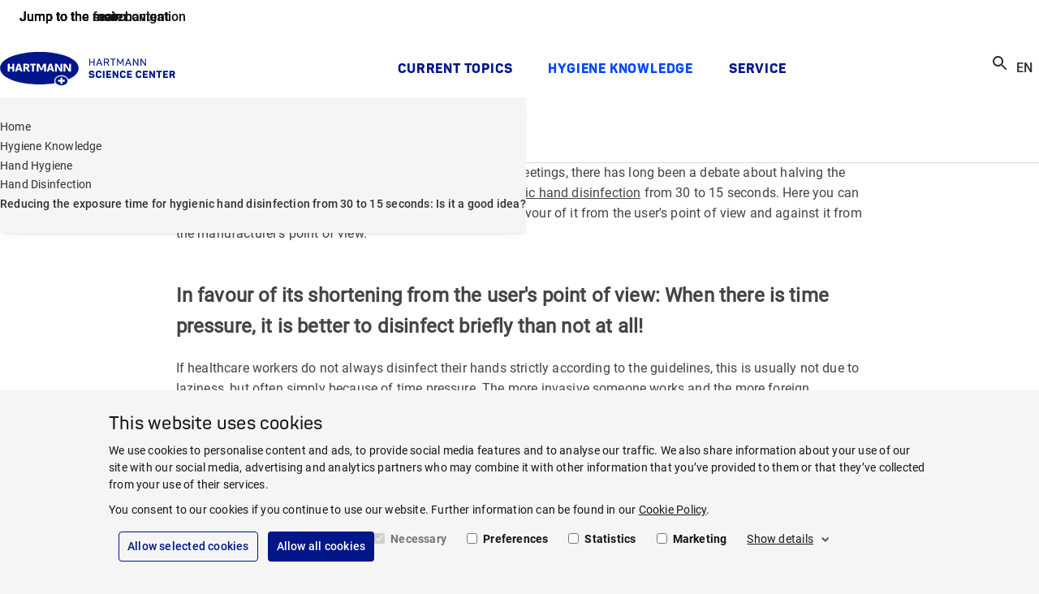

--- FILE ---
content_type: text/html; charset=utf-8
request_url: https://www.hartmann-science-center.com/en/hygiene-knowledge/hand-hygiene/hand-disinfection/from-30-to-15-seconds
body_size: 17688
content:
<!doctype html>
<html lang="en" dir="ltr" class="no-js">
<head>
<meta name="VIcurrentDateTime" content="639054109124626179" />
<meta name="VirtualFolder" content="/" />
<script type="text/javascript" src="/layouts/system/VisitorIdentification.js"></script>
<meta charset="utf-8">
<meta http-equiv="X-UA-Compatible" content="IE=edge">
<meta name="viewport" content="width=device-width, initial-scale=1">
<meta name="msapplication-TileColor" content="#ffffff">
<meta name="msapplication-TileImage" content="/assets/oneweb/img/28ec59f62d89f46d260fe15dda1e344f-hsc-windows-tile-icon.png">
<link rel="apple-touch-icon" href="/assets/oneweb/img/c67d27877f3322e1fc7571cdef472597-hsc-apple-touch-icon.png">
<link rel="shortcut icon" href="/assets/oneweb/img/c49725c4228bf9f2a4ca9de351ab574b-hsc-favicon.ico">
<link rel="preload" href="/assets/oneweb/fonts/Roboto-Regular.woff2" as="font" type="font/woff2" crossorigin />
<link rel="preload" href="/assets/oneweb/fonts/PantonW05-SemiBold.woff2" as="font" type="font/woff2" crossorigin />
<link rel="stylesheet" href="/assets/oneweb/css/4dfe821bdefd60d941325b75aa4a7eae-paha-oneweb-hsc.css" />
<link rel="stylesheet" href="/assets/country/css/8a83abe674e516403aa4c29c027dad1f-paha-hsc.css" />
<script src="/assets/country/js/libs/18212205f0afd4c0507e6e7b6d3904e3-modernizr.min.js"></script>
<script src="/assets/oneweb/js/094aaf9ade01d80a77842521ef5a70e3-importmap.js"></script>
<link rel="canonical" href="https://www.hartmann-science-center.com/en/hygiene-knowledge/hand-hygiene/hand-disinfection/from-30-to-15-seconds" />
<title>Reducing the exposure time for hygienic hand disinfection from 30 to 15 seconds: Is it a good idea? | HARTMANN SCIENCE CENTER</title>
<meta name="description" content="Discover the ongoing debate about shortening the contact time of alcohol-based hand disinfectants from 30 to 15 seconds. Explore the advantages and disadvantages from the user&#39;s and manufacturer&#39;s perspectives." />
<meta property="og:title" content="Reducing the exposure time for hygienic hand disinfection from 30 to 15 seconds: Is it a good idea? | HARTMANN SCIENCE CENTER" />
<meta property="og:description" content="Discover the ongoing debate about shortening the contact time of alcohol-based hand disinfectants from 30 to 15 seconds. Explore the advantages and disadvantages from the user&#39;s and manufacturer&#39;s perspectives." />
<meta property="og:locale" content="en" />
<meta property="og:locale:alternate" content="de_DE" />
<meta property="og:image" content="https://www.hartmann-science-center.com/en/-/media/country/hsc/logos/hsc_open-graph-default-image.png?rev=c6531dcc429645cf9cc06f2b77df4459&amp;sc_lang=en&amp;hash=F8FD1904D731AB10C77C083E63184F2B" />
<meta property="og:image:alt" content="HARTMANN SCIENCE CENTER" />
<meta property="og:image:width" content="705" />
<meta property="og:image:height" content="705" />
<meta property="og:url" content="https://www.hartmann-science-center.com/en/hygiene-knowledge/hand-hygiene/hand-disinfection/from-30-to-15-seconds" />
<meta property="twitter:title" content="Reducing the exposure time for hygienic hand disinfection from 30 to 15 seconds: Is it a good idea? | HARTMANN SCIENCE CENTER" />
<meta property="twitter:description" content="Discover the ongoing debate about shortening the contact time of alcohol-based hand disinfectants from 30 to 15 seconds. Explore the advantages and disadvantages from the user&#39;s and manufacturer&#39;s perspectives." />
<meta property="twitter:image" content="https://www.hartmann-science-center.com/en/-/media/country/hsc/logos/hsc_open-graph-default-image.png?rev=c6531dcc429645cf9cc06f2b77df4459&amp;sc_lang=en&amp;hash=F8FD1904D731AB10C77C083E63184F2B" />
<meta property="twitter:image:alt" content="HARTMANN SCIENCE CENTER" />
<script>
dataLayer = [];
</script>
<script>
window.addEventListener('CookiebotOnAccept', () => {
if (!Cookiebot.consent.preferences && !Cookiebot.consent.statistics && !Cookiebot.consent.marketing)
return;
var scriptTags = document.querySelectorAll('script[type="text/plain"][data-anycookieconsent]:not([data-cookieconsent])');
if (!scriptTags || !scriptTags.length)
return;
scriptTags.forEach(scriptTag => {
var parentNode = scriptTag.parentNode;
if (!parentNode)
return;
var clone = document.createElement('script');
clone.type = 'text/javascript';
clone.innerHTML = scriptTag.innerHTML;
parentNode.replaceChild(clone, scriptTag);
});
});
</script>
<script id="Cookiebot" data-culture="en" data-policy-page="/en/legal/cookie-policy" src="https://consent.cookiebot.eu/uc.js" data-cbid="9a2a85e9-aaaf-42b1-9976-badc1d83807b" type="text/javascript" async></script>
<script>
dataLayer.push({ 'requestURI': '/en/hygiene-knowledge/hand-hygiene/hand-disinfection/from-30-to-15-seconds' });
dataLayer.push({ 'statusCode': '200 OK' });
dataLayer.push({ 'pageId': '48a47bd4-e69d-42be-b8c2-4dd70e60b0aa' });
dataLayer.push({ 'content_group_0': 'Hygiene Knowledge', 'content_group_1': 'Hand Hygiene', 'content_group_2': 'Hand Disinfection', 'content_group_3': 'from 30 to 15 seconds' });
dataLayer.push({ 'pageType': 'ArticlePage' });
</script>
<script type="text/plain" data-anycookieconsent>(function(w,d,s,l,i){w[l]=w[l]||[];w[l].push({'gtm.start':
new Date().getTime(),event:'gtm.js'});var f=d.getElementsByTagName(s)[0],
j=d.createElement(s),dl=l!='dataLayer'?'&l='+l:'';j.async=true;j.src=
'https://www.googletagmanager.com/gtm.js?id='+i+dl;f.parentNode.insertBefore(j,f);
})(window,document,'script','dataLayer','GTM-P4WN58C');</script>
<script type="text/plain" data-anycookieconsent>
(function(c,l,a,r,i,t,y){
c[a]=c[a]||function(){(c[a].q=c[a].q||[]).push(arguments)};
t=l.createElement(r);t.async=1;t.src="https://www.clarity.ms/tag/"+i;
y=l.getElementsByTagName(r)[0];y.parentNode.insertBefore(t,y);
})(window, document, "clarity", "script", "uys3disp04");
</script>
</head>
<body class="default-page show-breadcrumb theme-hsc">
<div class="pow-iconset">
<svg><defs/><symbol id="pow-icon-account-filled" viewBox="0 0 24 24"><path fill-rule="evenodd" d="M12 5a4 4 0 1 0 0 8 4 4 0 0 0 0-8Z"/><path fill-rule="evenodd" d="M23 12c0 6.08-4.92 11-11 11S1 18.08 1 12C1 5.925 5.92 1 12.001 1 18.076 1 23 5.925 23 12Zm-2 0a8.962 8.962 0 0 1-1.956 5.602C17.616 15.414 14.956 14 12.002 14c-2.952 0-5.614 1.415-7.044 3.604A9 9 0 1 1 21 12Z"/></symbol><symbol id="pow-icon-account" viewBox="0 0 24 24"><path fill-rule="evenodd" d="M12 5a4 4 0 1 0 0 8 4 4 0 0 0 0-8Zm-2 4a2 2 0 1 1 4 0 2 2 0 0 1-4 0Z"/><path fill-rule="evenodd" d="M23 12c0 6.08-4.92 11-11 11S1 18.08 1 12C1 5.925 5.92 1 12.001 1 18.076 1 23 5.925 23 12Zm-2 0a8.962 8.962 0 0 1-1.956 5.602C17.616 15.414 14.956 14 12.002 14c-2.952 0-5.614 1.415-7.044 3.604A9 9 0 1 1 21 12Zm-8.999 4c2.539 0 4.628 1.296 5.582 3.06A8.962 8.962 0 0 1 12 21a8.962 8.962 0 0 1-5.581-1.94C7.373 17.298 9.464 16 12 16Z"/></symbol><symbol id="pow-icon-add-shopping-cart" viewBox="0 0 24 24"><path d="M11 9H13V6H16V4H13V1H11V4H8V6H11V9ZM7 18C5.9 18 5.01 18.9 5.01 20C5.01 21.1 5.9 22 7 22C8.1 22 9 21.1 9 20C9 18.9 8.1 18 7 18ZM17 18C15.9 18 15.01 18.9 15.01 20C15.01 21.1 15.9 22 17 22C18.1 22 19 21.1 19 20C19 18.9 18.1 18 17 18ZM8.1 13H15.55C16.3 13 16.96 12.59 17.3 11.97L21.16 4.96L19.42 4L15.55 11H8.53L4.27 2H1V4H3L6.6 11.59L5.25 14.03C4.52 15.37 5.48 17 7 17H19V15H7L8.1 13Z"/></symbol><symbol id="pow-icon-arrow" viewBox="0 0 24 24"><polygon points="20,11.8 12,3.8 10.6,5.2 16.2,10.8 4,10.8 4,12.8 16.2,12.8 10.6,18.5 12,20.1 20,11.8"/></symbol><symbol id="pow-icon-article" viewBox="0 0 16 16"><path d="M2.67 4H1.33v9.33c0 .74.6 1.34 1.34 1.34H12v-1.34H2.67V4Zm10.66-2.67h-8C4.6 1.33 4 1.93 4 2.67v8C4 11.4 4.6 12 5.33 12h8c.74 0 1.34-.6 1.34-1.33v-8c0-.74-.6-1.34-1.34-1.34Zm0 9.34h-8v-8h8v8ZM6.67 6H12v1.33H6.67V6Zm0 2h2.66v1.33H6.67V8Zm0-4H12v1.33H6.67V4Z"/></symbol><symbol id="pow-icon-caption-overlay" viewBox="0 0 24 24">
<path fill-rule="evenodd" clip-rule="evenodd" d="M12 20C16.4183 20 20 16.4183 20 12C20 7.58172 16.4183 4 12 4C7.58172 4 4 7.58172 4 12C4 16.4183 7.58172 20 12 20ZM12 22C17.5228 22 22 17.5228 22 12C22 6.47715 17.5228 2 12 2C6.47715 2 2 6.47715 2 12C2 17.5228 6.47715 22 12 22ZM13 11V17H11V11H13ZM12 9C12.5523 9 13 8.55228 13 8C13 7.44772 12.5523 7 12 7C11.4477 7 11 7.44772 11 8C11 8.55228 11.4477 9 12 9Z"/>
</symbol><symbol id="pow-icon-caret" viewBox="0 0 24 24"><path d="M16.59 8.59L12 13.17 7.41 8.59 6 10l6 6 6-6-1.41-1.41z"/></symbol><symbol id="pow-icon-cart" viewBox="0 0 24 24"><path d="M16 13a2 2 0 0 0 1.8-1l3.6-6.5a1 1 0 0 0-.9-1.5H5.7l-1-2H1.6v2h2l3.6 7.6L5.8 14a2 2 0 0 0 1.7 3h12v-2h-12l1.1-2h7.5ZM6.8 6h12.1L16 11H9L6.7 6Zm.8 12a2 2 0 1 0 0 4 2 2 0 0 0 0-4Zm10 0a2 2 0 1 0 0 4 2 2 0 0 0 0-4Z"/></symbol><symbol id="pow-icon-check-all" viewBox="0 0 24 24"><path d="M18 7l-1.41-1.41-6.34 6.34 1.41 1.41L18 7zm4.24-1.41L11.66 16.17 7.48 12l-1.41 1.41L11.66 19l12-12-1.42-1.41zM.41 13.41L6 19l1.41-1.41L1.83 12 .41 13.41z"/></symbol><symbol id="pow-icon-check" viewBox="0 0 24 24"><path d="M9 16.17L4.83 12l-1.42 1.41L9 19 21 7l-1.41-1.41L9 16.17z"/></symbol><symbol id="pow-icon-chevron-down" viewBox="0 0 24 24"><path d="M16.59 8.59998L12 13.1738L7.41 8.59998L6 10.0081L12 16L18 10.0081L16.59 8.59998Z"/></symbol><symbol id="pow-icon-chevron-left" viewBox="0 0 24 24"><path d="M15.41 16.59L10.83 12L15.41 7.41L14 6L8 12L14 18L15.41 16.59Z"/></symbol><symbol id="pow-icon-chevron-right" viewBox="0 0 24 24"><path d="M8.58984 16.59L13.1698 12L8.58984 7.41L9.99984 6L15.9998 12L9.99984 18L8.58984 16.59Z"/></symbol><symbol id="pow-icon-close" viewBox="0 0 24 24"><path d="M12 10.6L6.6 5.2 5.2 6.6l5.4 5.4-5.4 5.4 1.4 1.4 5.4-5.4 5.4 5.4 1.4-1.4-5.4-5.4 5.4-5.4-1.4-1.4-5.4 5.4z"/></symbol><symbol id="pow-icon-delivery" viewBox="0 0 26 24"><path d="M3.60777 8.07532L0.889189 6.54107C0.0547727 6.08348 0.0278562 4.92607 0.862273 4.44157L7.45686 0.807817C7.80677 0.6194 8.23744 0.6194 8.58736 0.807817L12.7594 3.06882L16.6893 0.915484C17.0661 0.727067 17.4699 0.727067 17.8198 0.915484L24.6566 4.62998C25.491 5.06065 25.491 6.24498 24.6566 6.70257L22.0995 8.10223L24.6028 9.47498C25.4372 9.90565 25.4372 11.09 24.6297 11.5476L21.6419 13.1895V18.4921C21.6419 18.9227 21.3997 19.3265 20.9959 19.5418L13.2439 23.4178C12.9209 23.5793 12.5441 23.5793 12.1942 23.4178L4.57677 19.6495C4.17302 19.4342 3.93077 19.0304 3.93077 18.5728V13.2702L0.916106 11.6283C0.108606 11.1707 0.0816893 10.0133 0.916106 9.55573L3.60777 8.07532ZM1.61594 5.49132L4.92669 7.34857L11.4136 3.79557L8.02211 1.96523L1.61594 5.49132ZM17.2545 2.04598L14.1053 3.79557L20.7537 7.37548L23.9029 5.65282L17.2545 2.04598ZM12.7594 4.52232L6.24561 8.10223L12.7325 11.7629L19.4079 8.10223L12.7594 4.52232ZM4.92669 8.80207L1.66977 10.5786L8.26436 14.1854L11.4136 12.4627L4.92669 8.80207ZM14.0514 12.4897L17.1199 14.2123L23.8491 10.5247L20.7537 8.82898L14.0514 12.4897ZM12.0865 21.9374V13.5663L8.82961 15.3428C8.47969 15.5312 8.04902 15.5312 7.69911 15.3428L5.19586 13.9701V18.519L12.0865 21.9374ZM16.5278 15.3697L13.3785 13.5663V21.9374L20.3769 18.4113V13.8893L17.6852 15.3697C17.3084 15.5582 16.8777 15.5582 16.5278 15.3697Z"/></symbol><symbol id="pow-icon-deselect-all" viewBox="0 0 24 24"><path d="M4 8H8V4H4V8ZM10 20H14V16H10V20ZM4 20H8V16H4V20ZM4 14H8V10H4V14ZM10 14H14V10H10V14ZM16 4V8H20V4H16ZM10 8H14V4H10V8ZM16 14H20V10H16V14ZM16 20H20V16H16V20Z"/></symbol><symbol id="pow-icon-download-full" viewBox="0 0 32 17"><g fill="none" stroke="currentColor" stroke-width="1.5"><path d="M0 15.9h32M15.3.8v10"/><path stroke-linecap="square" d="M21 5.4 15.3 11 9.7 5.4"/></g></symbol><symbol id="pow-icon-download" viewBox="0 0 16 16"><g fill="none" stroke="currentColor" stroke-width="1.5"><path d="M0 15.2h16M8 .5v9.7"/><path stroke-linecap="square" d="M13.6 4.8 8 10.4 2.3 4.7"/></g></symbol><symbol id="pow-icon-expand-more" viewBox="0 0 24 24"><path d="M16.59 8.6001L12 13.1739L7.41 8.6001L6 10.0082L12 16.0001L18 10.0082L16.59 8.6001Z"/></symbol><symbol id="pow-icon-external-full" viewBox="0 0 32 17"><g fill="none" stroke="currentColor" stroke-width="1.5"><path d="m24 8.64 7.07-7.07"/><path stroke-linecap="square" d="M23.25 1.4h8v8"/><path d="M0 1.4h19M1 15.9h31M31.25 16.64v-3M.75 16.64v-16"/></g></symbol><symbol id="pow-icon-external" viewBox="0 0 16 17"><g fill="none" stroke="currentColor" stroke-width="1.5"><path d="m8 8.64 7.07-7.07"/><path stroke-linecap="square" d="M7.25 1.4h8v8"/><path d="M0 1.4h3M1 15.9h15M15.25 16.64v-3M.75 16.64v-16"/></g></symbol><symbol id="pow-icon-eye-hide" viewBox="0 0 24 24"><path d="M12 6.0002C15.79 6.0002 19.17 8.1302 20.82 11.5002C20.23 12.7202 19.4 13.7702 18.41 14.6202L19.82 16.0302C21.21 14.8002 22.31 13.2602 23 11.5002C21.27 7.1102 17 4.0002 12 4.0002C10.73 4.0002 9.51 4.2002 8.36 4.5702L10.01 6.2202C10.66 6.0902 11.32 6.0002 12 6.0002ZM10.93 7.14019L13 9.2102C13.57 9.4602 14.03 9.9202 14.28 10.4902L16.35 12.5602C16.43 12.2202 16.49 11.8602 16.49 11.4902C16.5 9.0102 14.48 7.0002 12 7.0002C11.63 7.0002 11.28 7.05019 10.93 7.14019ZM2.01 3.8702L4.69 6.5502C3.06 7.8302 1.77 9.5302 1 11.5002C2.73 15.8902 7 19.0002 12 19.0002C13.52 19.0002 14.98 18.7102 16.32 18.1802L19.74 21.6002L21.15 20.1902L3.42 2.4502L2.01 3.8702ZM9.51 11.3702L12.12 13.9802C12.08 13.9902 12.04 14.0002 12 14.0002C10.62 14.0002 9.5 12.8802 9.5 11.5002C9.5 11.4502 9.51 11.4202 9.51 11.3702ZM6.11 7.97019L7.86 9.7202C7.63 10.2702 7.5 10.8702 7.5 11.5002C7.5 13.9802 9.52 16.0002 12 16.0002C12.63 16.0002 13.23 15.8702 13.77 15.6402L14.75 16.6202C13.87 16.8602 12.95 17.0002 12 17.0002C8.21 17.0002 4.83 14.8702 3.18 11.5002C3.88 10.0702 4.9 8.89019 6.11 7.97019Z"/></symbol><symbol id="pow-icon-eye-show" viewBox="0 0 24 24"><path d="M12 6C15.79 6 19.17 8.13 20.82 11.5C19.17 14.87 15.79 17 12 17C8.21 17 4.83 14.87 3.18 11.5C4.83 8.13 8.21 6 12 6ZM12 4C7 4 2.73 7.11 1 11.5C2.73 15.89 7 19 12 19C17 19 21.27 15.89 23 11.5C21.27 7.11 17 4 12 4ZM12 9C13.38 9 14.5 10.12 14.5 11.5C14.5 12.88 13.38 14 12 14C10.62 14 9.5 12.88 9.5 11.5C9.5 10.12 10.62 9 12 9ZM12 7C9.52 7 7.5 9.02 7.5 11.5C7.5 13.98 9.52 16 12 16C14.48 16 16.5 13.98 16.5 11.5C16.5 9.02 14.48 7 12 7Z"/></symbol><symbol id="pow-icon-favorite-filled" viewBox="0 0 24 24"><path d="M12 21.35l-1.45-1.32C5.4 15.36 2 12.28 2 8.5 2 5.42 4.42 3 7.5 3c1.74 0 3.41.81 4.5 2.09C13.09 3.81 14.76 3 16.5 3 19.58 3 22 5.42 22 8.5c0 3.78-3.4 6.86-8.55 11.54L12 21.35z"/></symbol><symbol id="pow-icon-favorite" viewBox="0 0 24 24"><path d="M16.5 3C14.76 3 13.09 3.81 12 5.09C10.91 3.81 9.24 3 7.5 3C4.42 3 2 5.42 2 8.5C2 12.28 5.4 15.36 10.55 20.04L12 21.35L13.45 20.03C18.6 15.36 22 12.28 22 8.5C22 5.42 19.58 3 16.5 3ZM12.1 18.55L12 18.65L11.9 18.55C7.14 14.24 4 11.39 4 8.5C4 6.5 5.5 5 7.5 5C9.04 5 10.54 5.99 11.07 7.36H12.94C13.46 5.99 14.96 5 16.5 5C18.5 5 20 6.5 20 8.5C20 11.39 16.86 14.24 12.1 18.55Z"/></symbol><symbol id="pow-icon-fax" viewBox="0 0 24 24"><path d="M19,9h-1V4H8v5H7.22C6.67,8.39,5.89,8,5,8c-1.66,0-3,1.34-3,3v7c0,1.66,1.34,3,3,3c0.89,0,1.67-0.39,2.22-1H22v-8 C22,10.34,20.66,9,19,9z M6,18c0,0.55-0.45,1-1,1s-1-0.45-1-1v-7c0-0.55,0.45-1,1-1s1,0.45,1,1V18z M10,6h6v3h-6V6z M20,18H8v-7 h11c0.55,0,1,0.45,1,1V18z"/><circle cx="15" cy="13" r="1"/><circle cx="18" cy="13" r="1"/><circle cx="15" cy="16" r="1"/><circle cx="18" cy="16" r="1"/><rect height="5" width="4" x="9" y="12"/></symbol><symbol id="pow-icon-female" viewBox="0 0 24 24"><path d="M13.94,8.31C13.62,7.52,12.85,7,12,7s-1.62,0.52-1.94,1.31L7,16h3.5v6h3v-6H17L13.94,8.31z"/><circle cx="12" cy="4" r="2"/></symbol><symbol id="pow-icon-folder" viewBox="0 0 24 24"><path d="M20 6h-8l-2-2H4a2 2 0 0 0-2 2v12c0 1.1.9 2 2 2h16a2 2 0 0 0 2-2V8a2 2 0 0 0-2-2Zm0 12H4V8h16v10Z"/></symbol><symbol id="pow-icon-globe" viewBox="0 0 24 24"><path fill-rule="evenodd" d="M13.39 21.9c5.47-.77 9.28-5.82 8.51-11.29-.77-5.47-5.82-9.28-11.29-8.51-5.47.77-9.28 5.82-8.51 11.29.77 5.47 5.82 9.28 11.29 8.51Zm-.25-1.81c.17-.02.41-.14.69-.53.27-.39.54-.99.73-1.78.35-1.38.45-3.22.25-5.27l-5.36.75c.36 2.03.98 3.76 1.69 5 .41.71.82 1.21 1.19 1.51.37.3.64.35.82.32Zm7.04-8.32c.08 3.01-1.5 5.83-4.12 7.32l.26-.87c.4-1.64.51-3.72.28-5.95l3.57-.5Zm-.26-1.8a8.16 8.16 0 0 0-5.98-5.9c.18.24.34.5.49.77a18.14 18.14 0 0 1 1.92 5.63l3.57-.5Zm-9.87 9.97a8.18 8.18 0 0 1-5.97-5.9l3.57-.51c.39 2.21 1.07 4.18 1.91 5.64.16.27.33.54.49.77Zm-6.23-7.71 3.57-.5c-.23-2.23-.12-4.31.28-5.95.08-.3.16-.59.26-.87a8.183 8.183 0 0 0-4.12 7.32Zm7.04-8.32c-.17.02-.42.14-.69.53s-.54.99-.73 1.78c-.35 1.38-.45 3.22-.25 5.27l5.36-.75a16.42 16.42 0 0 0-1.69-5c-.3-.57-.71-1.08-1.19-1.51-.37-.3-.64-.35-.82-.32Z"/></symbol><symbol id="pow-icon-grid" viewBox="0 0 24 24"><path d="M3 11V3H11V11H3ZM3 21V13H11V21H3ZM13 11V3H21V11H13ZM13 21V13H21V21H13ZM5 9H9V5H5V9ZM15 9H19V5H15V9ZM15 19H19V15H15V19ZM5 19H9V15H5V19Z"/></symbol><symbol id="pow-icon-info" viewBox="0 0 24 24"><path d="M11 7h2v2h-2zm0 4h2v6h-2zm1-9C6.48 2 2 6.48 2 12s4.48 10 10 10 10-4.48 10-10S17.52 2 12 2zm0 18c-4.41 0-8-3.59-8-8s3.59-8 8-8 8 3.59 8 8-3.59 8-8 8z"/></symbol><symbol id="pow-icon-insert-drive-file" viewBox="0 0 24 24"><path d="M14 2H6C4.9 2 4.01 2.9 4.01 4L4 20C4 21.1 4.89 22 5.99 22H18C19.1 22 20 21.1 20 20V8L14 2ZM6 20V4H13V9H18V20H6Z"/></symbol><symbol id="pow-icon-internal-full" viewBox="0 0 33 17"><g fill="none" stroke="currentColor" stroke-width="1.5"><path d="M0 8.6h30"/><path stroke-linecap="square" d="m26 3.6 5 5-5 5"/></g></symbol><symbol id="pow-icon-internal" viewBox="0 0 17 17"><g fill="none" stroke="currentColor" stroke-width="1.5"><path d="M0 8.6h14"/><path stroke-linecap="square" d="m10 3.6 5 5-5 5"/></g></symbol><symbol id="pow-icon-list" viewBox="0 0 24 24"><path d="M3 19V17H21V19H3ZM3 15V13H21V15H3ZM3 11V9H21V11H3ZM3 7V5H21V7H3Z"/></symbol><symbol id="pow-icon-location" viewBox="0 0 24 24"><path d="M12 12c-1.1 0-2-.9-2-2s.9-2 2-2 2 .9 2 2-.9 2-2 2zm6-1.8C18 6.57 15.35 4 12 4s-6 2.57-6 6.2c0 2.34 1.95 5.44 6 9.14 4.05-3.7 6-6.8 6-9.14zM12 2c4.2 0 8 3.22 8 8.2 0 3.32-2.67 7.25-8 11.8-5.33-4.55-8-8.48-8-11.8C4 5.22 7.8 2 12 2z"/></symbol><symbol id="pow-icon-logout" viewBox="0 0 24 24"><path d="M5 21c-.55 0-1.02-.2-1.41-.59-.4-.39-.59-.86-.59-1.41V5c0-.55.2-1.02.59-1.41C3.98 3.19 4.45 3 5 3h7v2H5v14h7v2H5Zm11-4-1.38-1.45L17.18 13H9v-2h8.18l-2.55-2.55L16 7l5 5-5 5Z"/></symbol><symbol id="pow-icon-mail" viewBox="0 0 24 24"><path d="M4 20a2 2 0 0 1-1.4-.6A2 2 0 0 1 2 18V6c0-.5.2-1 .6-1.4A2 2 0 0 1 4 4h16c.6 0 1 .2 1.4.6.4.4.6.9.6 1.4v12c0 .6-.2 1-.6 1.4a2 2 0 0 1-1.4.6H4Zm8-7L4 8v10h16V8l-8 5Zm0-2 8-5H4l8 5ZM4 8V6v12V8Z"/></symbol><symbol id="pow-icon-male" viewBox="0 0 24 24"><path d="M14,7h-4C8.9,7,8,7.9,8,9v6h2v7h4v-7h2V9C16,7.9,15.1,7,14,7z"/><circle cx="12" cy="4" r="2"/></symbol><symbol id="pow-icon-menu" viewBox="0 0 24 24"><path d="M3 18h18v-2H3v2zm0-5h18v-2H3v2zm0-7v2h18V6H3z"/></symbol><symbol id="pow-icon-minus" viewBox="0 0 24 24"><path d="M19 13H5V11H19V13Z"/></symbol><symbol id="pow-icon-mouse" viewBox="0 0 24 24"><path d="M18.4,12.8h-3.2c-0.4,0-0.8-0.3-0.8-0.8s0.3-0.8,0.8-0.8h3.2c0.4,0,0.8,0.3,0.8,0.8S18.8,12.8,18.4,12.8z"/><path d="M16,5.5c3.6,0,6.5,2.9,6.5,6.5s-2.9,6.5-6.5,6.5H8c-3.6,0-6.5-2.9-6.5-6.5S4.4,5.5,8,5.5H16 M16,4H8c-4.4,0-8,3.6-8,8l0,0 c0,4.4,3.6,8,8,8h8c4.4,0,8-3.6,8-8l0,0C24,7.6,20.4,4,16,4L16,4z"/></symbol><symbol id="pow-icon-navigation-back" viewBox="0 0 24 24"><path d="M13.0002 4L14.4 5.41L7.8101 12L14.4 18.59L13.0002 20L5 12L13.0002 4Z"/></symbol><symbol id="pow-icon-pause" viewBox="0 0 24 24">
<path d="M6 19H10V5H6V19ZM14 5V19H18V5H14Z"/>
</symbol><symbol id="pow-icon-pdf" viewBox="0 0 24 24"><path d="M20 2H8c-1.1 0-2 .9-2 2v12c0 1.1.9 2 2 2h12c1.1 0 2-.9 2-2V4c0-1.1-.9-2-2-2zm0 14H8V4h12v12zM4 6H2v14c0 1.1.9 2 2 2h14v-2H4V6zm12 6V9c0-.55-.45-1-1-1h-2v5h2c.55 0 1-.45 1-1zm-2-3h1v3h-1V9zm4 2h1v-1h-1V9h1V8h-2v5h1zm-8 0h1c.55 0 1-.45 1-1V9c0-.55-.45-1-1-1H9v5h1v-2zm0-2h1v1h-1V9z"/></symbol><symbol id="pow-icon-phone-mobile" viewBox="0 0 24 24"><path d="M15.5 1H7.5C6.12 1 5 2.12 5 3.5V20.5C5 21.88 6.12 23 7.5 23H15.5C16.88 23 18 21.88 18 20.5V3.5C18 2.12 16.88 1 15.5 1ZM11.5 22C10.67 22 10 21.33 10 20.5C10 19.67 10.67 19 11.5 19C12.33 19 13 19.67 13 20.5C13 21.33 12.33 22 11.5 22ZM16 18H7V4H16V18Z"/></symbol><symbol id="pow-icon-phone" viewBox="0 0 24 24"><path d="M6.54 5c.06.89.21 1.76.45 2.59l-1.2 1.2c-.41-1.2-.67-2.47-.76-3.79h1.51m9.86 12.02c.85.24 1.72.39 2.6.45v1.49c-1.32-.09-2.59-.35-3.8-.75l1.2-1.19M7.5 3H4c-.55 0-1 .45-1 1 0 9.39 7.61 17 17 17 .55 0 1-.45 1-1v-3.49c0-.55-.45-1-1-1-1.24 0-2.45-.2-3.57-.57-.1-.04-.21-.05-.31-.05-.26 0-.51.1-.71.29l-2.2 2.2c-2.83-1.45-5.15-3.76-6.59-6.59l2.2-2.2c.28-.28.36-.67.25-1.02C8.7 6.45 8.5 5.25 8.5 4c0-.55-.45-1-1-1z"/></symbol><symbol id="pow-icon-play" viewBox="0 0 24 24">
<path d="M8 5V19L19 12L8 5Z"/>
</symbol><symbol id="pow-icon-plus" viewBox="0 0 24 24"><path d="M19 13h-6v6h-2v-6H5v-2h6V5h2v6h6v2z"/></symbol><symbol id="pow-icon-question" viewBox="0 0 24 24"><path d="M11 18h2v-2h-2v2zm1-16C6.48 2 2 6.48 2 12s4.48 10 10 10 10-4.48 10-10S17.52 2 12 2zm0 18c-4.41 0-8-3.59-8-8s3.59-8 8-8 8 3.59 8 8-3.59 8-8 8zm0-14c-2.21 0-4 1.79-4 4h2c0-1.1.9-2 2-2s2 .9 2 2c0 2-3 1.75-3 5h2c0-2.25 3-2.5 3-5 0-2.21-1.79-4-4-4z"/></symbol><symbol id="pow-icon-ref" viewBox="0 0 24 24"><path d="M7.57 8.55h-2.1v6.5h1.39V12.7h.57l.96 2.35h1.46v-.12l-1.11-2.6c.36-.2.63-.52.77-.9.1-.24.15-.54.15-.9 0-.42-.09-.79-.25-1.08a1.61 1.61 0 0 0-.72-.67 2.53 2.53 0 0 0-1.12-.23Zm-.03 3.04h-.73V9.67h.77c.15 0 .3.04.42.12.11.07.2.19.24.33.06.15.08.32.08.52s-.03.36-.09.5a.75.75 0 0 1-.25.33.75.75 0 0 1-.44.12Zm9.72-.32V9.72h2.24V8.55h-3.64v6.5h1.39v-2.61h2v-1.17h-2 .01Zm-2.54 3.78v-1.16h-2.38v-1.61h2v-1.14h-2V9.72h2.37V8.55h-3.76v6.5h3.77Z"/><path d="M.59 20.41c.39.4.86.59 1.41.59h20c.55 0 1.02-.2 1.41-.59.4-.39.59-.86.59-1.41V5c0-.55-.2-1.02-.59-1.41-.39-.4-.86-.59-1.41-.59H2c-.55 0-1.02.2-1.41.59C.19 3.98 0 4.45 0 5v14c0 .55.2 1.02.59 1.41ZM22 19H2V5h20v14Z"/></symbol><symbol id="pow-icon-refresh" viewBox="0 0 24 24"><path d="M17.65 6.35A7.96 7.96 0 0 0 12 4c-4.42 0-7.99 3.58-7.99 8s3.57 8 7.99 8c3.73 0 6.84-2.55 7.73-6h-2.08A5.99 5.99 0 0 1 12 18c-3.31 0-6-2.69-6-6s2.69-6 6-6c1.66 0 3.14.69 4.22 1.78L13 11h7V4z"/></symbol><symbol id="pow-icon-reset" viewBox="0 0 24 24"><path d="M6.4,6.3C7.8,4.9,9.8,4,12,4c4.4,0,8,3.6,8,8s-3.6,8-8,8c-3.7,0-6.8-2.5-7.7-6h2.1c0.8,2.3,3,4,5.6,4c3.3,0,6-2.7,6-6
s-2.7-6-6-6c-1.7,0-3.1,0.7-4.2,1.8L11,11H4V4L6.4,6.3z"/></symbol><symbol id="pow-icon-search" viewBox="0 0 24 24"><path d="M15.5 14h-.79l-.28-.27C15.41 12.59 16 11.11 16 9.5 16 5.91 13.09 3 9.5 3S3 5.91 3 9.5 5.91 16 9.5 16c1.61 0 3.09-.59 4.23-1.57l.27.28v.79l5 4.99L20.49 19l-4.99-5zm-6 0C7.01 14 5 11.99 5 9.5S7.01 5 9.5 5 14 7.01 14 9.5 11.99 14 9.5 14z"/></symbol><symbol id="pow-icon-share" viewBox="0 0 24 24"><path d="M18 16.08c-.76 0-1.44.3-1.96.77L8.91 12.7c.05-.23.09-.46.09-.7 0-.24-.04-.47-.09-.7l7.05-4.11A2.99 2.99 0 0 0 21 5a3 3 0 1 0-5.91.7L8.04 9.81A2.99 2.99 0 0 0 3 12a3 3 0 0 0 5.04 2.19l7.12 4.16A2.92 2.92 0 1 0 18 16.08ZM18 4a1 1 0 0 1 1 1 1 1 0 0 1-1 1 1 1 0 0 1-1-1 1 1 0 0 1 1-1ZM6 13a1 1 0 0 1-1-1 1 1 0 0 1 1-1 1 1 0 0 1 1 1 1 1 0 0 1-1 1Zm12 7.02a1 1 0 0 1-1-1 1 1 0 0 1 1-1 1 1 0 0 1 1 1 1 1 0 0 1-1 1Z"/></symbol><symbol id="pow-icon-shipping" viewBox="0 0 24 24"><path d="M20 8h-3V4H3c-1.1 0-2 .9-2 2v11h2c0 1.66 1.34 3 3 3s3-1.34 3-3h6c0 1.66 1.34 3 3 3s3-1.34 3-3h2v-5l-3-4zm-.5 1.5l1.96 2.5H17V9.5h2.5zM6 18c-.55 0-1-.45-1-1s.45-1 1-1 1 .45 1 1-.45 1-1 1zm2.22-3c-.55-.61-1.33-1-2.22-1s-1.67.39-2.22 1H3V6h12v9H8.22zM18 18c-.55 0-1-.45-1-1s.45-1 1-1 1 .45 1 1-.45 1-1 1z"/></symbol><symbol id="pow-icon-sync" viewBox="0 0 24 24"><path d="M12 6v3l4-4-4-4v3a8 8 0 0 0-6.76 12.26L6.7 14.8A6 6 0 0 1 12 6zm6.76 1.74L17.3 9.2A6 6 0 0 1 12 18v-3l-4 4 4 4v-3a8 8 0 0 0 6.76-12.26z"/></symbol><symbol id="pow-icon-zoom-in" viewBox="0 0 24 24"><path d="M11.889 2c5.461 0 9.888 4.427 9.888 9.889a9.85 9.85 0 0 1-2.092 6.083l4.046 4.346-1.462 1.364-3.972-4.265a9.85 9.85 0 0 1-6.408 2.36C6.427 21.777 2 17.35 2 11.89S6.427 2 11.889 2m0 2a7.889 7.889 0 1 0 0 15.778A7.889 7.889 0 0 0 11.89 4M13 11h3v2h-3v3h-2v-3H8v-2h3V8h2z"/></symbol><symbol id="pow-icon-zoom-out" viewBox="0 0 24 24"><path d="M11.889 2c5.461 0 9.888 4.427 9.888 9.889a9.85 9.85 0 0 1-2.092 6.083l4.046 4.346-1.462 1.364-3.972-4.265a9.85 9.85 0 0 1-6.408 2.36C6.427 21.777 2 17.35 2 11.89S6.427 2 11.889 2m0 2a7.889 7.889 0 1 0 0 15.778A7.889 7.889 0 0 0 11.89 4M16 13H8v-2h8z"/></symbol><symbol id="pow-icon-zoom" viewBox="0 0 24 24"><path d="M15.5 14h-.79l-.28-.27C15.41 12.59 16 11.11 16 9.5 16 5.91 13.09 3 9.5 3S3 5.91 3 9.5 5.91 16 9.5 16c1.61 0 3.09-.59 4.23-1.57l.27.28v.79l5 4.99L20.49 19l-4.99-5zm-6 0C7.01 14 5 11.99 5 9.5S7.01 5 9.5 5 14 7.01 14 9.5 11.99 14 9.5 14zm.5-7H9v2H7v1h2v2h1v-2h2V9h-2z"/></symbol></svg>
<svg><defs/><symbol id="pow-icon-event-small" viewBox="0 0 16 16"><path d="M12.67 2.67H12V1.33h-1.33v1.34H5.33V1.33H4v1.34h-.67c-.74 0-1.32.6-1.32 1.33L2 13.33c0 .74.6 1.34 1.33 1.34h9.34c.73 0 1.33-.6 1.33-1.34V4c0-.73-.6-1.33-1.33-1.33Zm0 10.66H3.33V6.67h9.34v6.66Zm0-8H3.33V4h9.34v1.33ZM8 8.67h3.33V12H8V8.67Z"/></symbol><symbol id="pow-icon-event" viewBox="0 0 64 64"><path d="M46.67 13.81h-4.92V9.65c0-.5-.2-.65-.66-.65h-1.1a.66.66 0 0 0-.66.65v4.16H24.68V9.65c0-.5-.2-.65-.66-.65h-1.1a.66.66 0 0 0-.66.65v4.16h-4.92A8.32 8.32 0 0 0 9 22.12v23.62A8.3 8.3 0 0 0 17.34 54H46.7C51.3 54 55 50.3 55 45.74V22.12c0-4.6-3.76-8.3-8.34-8.3h.01Zm5.92 31.93c0 3.25-2.66 5.9-5.92 5.9H17.35a5.93 5.93 0 0 1-5.92-5.9V28.89H52.6v16.85Zm0-19.13H11.43v-4.48c0-3.25 2.66-5.9 5.92-5.9h4.92v2.6c0 .44.15.65.66.65h1.1c.36 0 .66-.3.66-.66v-2.6h14.65v2.6c0 .45.15.66.65.66h1.1c.37 0 .67-.3.67-.66v-2.6h4.92a5.93 5.93 0 0 1 5.92 5.9v4.49Z"/></symbol><symbol id="pow-icon-library-scientific-content-small" viewBox="0 0 16 16"><path d="M2.67 4H1.33v9.33c0 .74.6 1.34 1.34 1.34H12v-1.34H2.67V4Zm10.66-2.67h-8C4.6 1.33 4 1.93 4 2.67v8C4 11.4 4.6 12 5.33 12h8c.74 0 1.34-.6 1.34-1.33v-8c0-.74-.6-1.34-1.34-1.34Zm0 9.34h-8v-8h8v8ZM6.67 6H12v1.33H6.67V6Zm0 2h2.66v1.33H6.67V8Zm0-4H12v1.33H6.67V4Z"/></symbol><symbol id="pow-icon-library-scientific-content" viewBox="0 0 64 64"><path d="M38.5 12h14.35A2.21 2.21 0 0 1 55 14.17v33.95c0 1.16-1 2.17-2.15 2.17H38.6c-2.5 0-4.25 1.4-5.15 3.73-.5 1.3-2.4 1.3-2.95 0-.9-2.32-2.65-3.73-5.15-3.73h-14.2A2.18 2.18 0 0 1 9 48.12V14.17C9 13 9.95 12 11.15 12h14.3c2.54 0 5.1 1.31 6.55 3.43A7.99 7.99 0 0 1 38.5 12Zm-7.7 38.09V19.37c0-2.88-2.59-4.95-5.34-4.95h-14.1v33.45h14c2.1 0 4 .76 5.45 2.22Zm2.4-30.72v30.72a7.49 7.49 0 0 1 5.4-2.22h14V14.42H38.5c-2.7 0-5.3 2.07-5.3 4.95Z"/></symbol><symbol id="pow-icon-online-learning-small" viewBox="0 0 16 16"><path d="M8 2 .67 6l2.66 1.45v4L8 14l4.67-2.55v-4L14 6.73v4.6h1.33V6L8 2Zm4.55 4L8 8.48 3.45 6 8 3.52 12.55 6Zm-1.22 4.66L8 12.48l-3.33-1.82V8.18L8 10l3.33-1.82v2.48Z"/></symbol><symbol id="pow-icon-online-learning" viewBox="0 0 64 64"><path d="M30.52 54.99c-.43 0-.9-.07-1.4-.22-.5-.14-1-.35-1.5-.63l-14.86-8.3a5.92 5.92 0 0 1-2.9-5.13V29.13l-6.12-3.3C3.31 25.6 2 24.9 2 23.36c0-1.63 1.3-2.25 1.74-2.46L27.62 9.75c.5-.21.98-.39 1.44-.53a4.74 4.74 0 0 1 2.9 0c.46.14.91.32 1.33.53l27.2 12.76c.44.29.8.66 1.08 1.13.28.46.43.94.43 1.44v22.2c0 .36-.1.65-.32.86-.22.22-.5.32-.86.32-.35 0-.64-.1-.86-.32-.21-.21-.32-.5-.32-.85V24.75l-8.48 4.39v11.58a5.63 5.63 0 0 1-3 5.13l-14.87 8.3a5.34 5.34 0 0 1-2.8.85l.03-.01Zm-1.29-17.36c.43.29.86.43 1.29.43.43 0 .9-.14 1.4-.43l25.05-14.27-25.05-11.58c-.5-.28-.97-.43-1.4-.43-.43 0-.86.15-1.29.43L4.07 23.36l25.16 14.27Zm-.1 14.69c.43.28.87.43 1.33.43.46 0 .95-.15 1.45-.43L47.2 43.7c.57-.29.98-.68 1.24-1.18.24-.5.37-1.1.37-1.82V30.63l-15.5 8.92a6.07 6.07 0 0 1-2.79.64 6.35 6.35 0 0 1-2.78-.64l-15.51-9.03v10.2c0 .63.13 1.23.37 1.76.25.52.66.93 1.24 1.23l15.3 8.6h-.02Z"/></symbol><symbol id="pow-icon-webinar-small" viewBox="0 0 16 16"><path d="m6.67 11 4-3-4-3v6ZM8 1.33a6.67 6.67 0 1 0 0 13.34A6.67 6.67 0 0 0 8 1.33Zm0 12a5.34 5.34 0 1 1 .01-10.68A5.34 5.34 0 0 1 8 13.33Z"/></symbol><symbol id="pow-icon-webinar" viewBox="0 0 64 64"><path d="m28.02 22.17 14.45 7.94a2.24 2.24 0 0 1 0 3.77l-14.45 7.94c-1.58.97-3.47-.2-3.47-2.04V24.16a2.27 2.27 0 0 1 3.47-2Zm12.92 9.82L27 24.41v15.16l13.94-7.58Z"/><path d="M9 32C9 19.32 19.32 9 32 9s23 10.32 23 23-10.32 23-23 23S9 44.68 9 32Zm2.32-.01A20.7 20.7 0 0 0 32 52.67a20.7 20.7 0 0 0 20.68-20.68A20.7 20.7 0 0 0 32 11.31 20.7 20.7 0 0 0 11.32 32Z"/></symbol></svg>
<svg><defs/><symbol id="pow-icon-facebook" viewBox="0 0 24 24"><path d="M22 12.06C22 6.5 17.52 2 12 2S2 6.5 2 12.06c0 5.02 3.66 9.19 8.44 9.94v-7.03H7.9v-2.9h2.54V9.83c0-2.52 1.49-3.91 3.77-3.91 1.1 0 2.24.2 2.24.2V8.6H15.2c-1.24 0-1.63.78-1.63 1.57v1.9h2.78l-.45 2.9h-2.33V22A10.04 10.04 0 0 0 22 12.06Z"/></symbol><symbol id="pow-icon-instagram" viewBox="0 0 24 24"><path d="M7.8 2h8.4C19.4 2 22 4.6 22 7.8v8.4a5.8 5.8 0 0 1-5.8 5.8H7.8A5.8 5.8 0 0 1 2 16.2V7.8A5.8 5.8 0 0 1 7.8 2Zm-.2 2A3.6 3.6 0 0 0 4 7.6v8.8A3.6 3.6 0 0 0 7.6 20h8.8a3.6 3.6 0 0 0 3.6-3.6V7.6A3.6 3.6 0 0 0 16.4 4H7.6Zm9.65 1.5a1.25 1.25 0 1 1 0 2.5 1.25 1.25 0 0 1 0-2.5ZM12 7a5 5 0 1 1 0 10 5 5 0 0 1 0-10Zm0 2a3 3 0 1 0 0 6 3 3 0 0 0 0-6Z"/></symbol><symbol id="pow-icon-linkedin" viewBox="0 0 24 24"><path d="M20.46 2H3.47c-.4 0-.76.16-1.07.47-.27.27-.4.58-.4.94v17.18c0 .4.13.74.4 1 .31.28.67.41 1.07.41h17c.44 0 .8-.13 1.06-.4.31-.27.47-.6.47-1V3.4c0-.35-.16-.66-.47-.93A1.47 1.47 0 0 0 20.46 2ZM8.02 18.78H5.01V9.72h3.01v9.06ZM7.75 8.04c-.31.31-.71.47-1.2.47-.5 0-.9-.13-1.2-.4-.32-.32-.47-.7-.47-1.14 0-1.03.55-1.55 1.67-1.55.49 0 .89.16 1.2.47.31.27.47.63.47 1.08 0 .4-.16.76-.47 1.07Zm11.17 10.74h-3v-4.83c0-1.4-.52-2.08-1.55-2.08-.75 0-1.27.35-1.53 1.07-.1.27-.14.51-.14.74v5.03h-3c.04-5.46.04-8.46 0-9h3V11c.58-.98 1.5-1.47 2.74-1.47 1.03 0 1.86.33 2.48 1 .62.67.94 1.68.94 3.02v5.24h.06Z"/></symbol><symbol id="pow-icon-odnoklassniki" viewBox="0 0 24 24"><path d="M12 5.03c1.22 0 2.21.95 2.21 2.13S13.22 9.3 12 9.3a2.18 2.18 0 0 1-2.21-2.14c0-1.18.99-2.13 2.21-2.13Zm0 7.3a5.26 5.26 0 0 0 5.35-5.17C17.35 4.32 14.95 2 12 2a5.26 5.26 0 0 0-5.34 5.16c0 2.85 2.39 5.16 5.34 5.16Zm2.16 4.2c1.1-.24 2.14-.65 3.1-1.24.74-.44.96-1.38.5-2.08a1.6 1.6 0 0 0-2.16-.48 7 7 0 0 1-7.2 0 1.6 1.6 0 0 0-2.16.48c-.46.7-.24 1.64.5 2.08.96.59 2 1 3.1 1.24l-3 2.89a1.48 1.48 0 0 0 0 2.14 1.6 1.6 0 0 0 2.22 0L12 18.72l2.94 2.84c.6.59 1.6.59 2.21 0 .61-.6.61-1.55 0-2.14l-2.99-2.89Z"/></symbol><symbol id="pow-icon-telegram" viewBox="0 0 24 24"><path d="M22.5 12a10 10 0 1 1-20 0 10 10 0 0 1 20 0Zm-9.64-2.62c-.97.4-2.92 1.24-5.83 2.51-.48.2-.73.38-.75.56-.04.3.35.42.87.58l.21.07c.51.17 1.2.36 1.56.37.32 0 .68-.13 1.08-.4 2.73-1.84 4.13-2.77 4.22-2.79.06-.01.15-.03.2.02.07.05.06.15.05.18a28.2 28.2 0 0 1-2.3 2.27l-.45.42-.24.23c-.47.46-.83.8.02 1.36l1.06.72 1.17.78.34.24c.42.3.79.56 1.25.51.27-.02.54-.27.68-1.02.33-1.77.99-5.6 1.14-7.19a1.76 1.76 0 0 0-.02-.4.42.42 0 0 0-.14-.26.66.66 0 0 0-.4-.12c-.37 0-.94.2-3.72 1.36Z"/></symbol><symbol id="pow-icon-tumblr" viewBox="0 0 24 24"><path d="M17.89 17.97c-.5.22-1.12.33-1.86.33-.8.05-1.36-.13-1.71-.53-.3-.4-.45-.85-.45-1.38v-6.27h4.54V7.08h-4.54V2h-3.26c-.1 0-.15.07-.15.2-.4 2.77-1.88 4.55-4.46 5.34v2.58h2.3v6.53c0 1.37.57 2.62 1.71 3.76 1.14 1.1 2.82 1.63 5.05 1.59.8 0 1.59-.13 2.38-.4a4 4 0 0 0 1.56-.8l-1.11-2.83Z"/></symbol><symbol id="pow-icon-vkontakte" viewBox="0 0 24 24"><path d="M22.5 6.38c.15-.5 0-.88-.73-.88h-2.41c-.61 0-.9.32-1.05.68 0 0-1.22 2.97-2.95 4.9-.57.55-.82.73-1.13.73-.15 0-.38-.18-.38-.69V6.38c0-.6-.17-.88-.68-.88H9.4c-.38 0-.61.28-.61.55 0 .58.86.71.95 2.33v3.53c0 .77-.14.91-.44.91-.82 0-2.8-2.98-3.98-6.39-.23-.66-.46-.93-1.08-.93h-2.4c-.7 0-.83.32-.83.68 0 .63.82 3.78 3.8 7.94 1.99 2.84 4.79 4.38 7.34 4.38 1.53 0 1.72-.34 1.72-.93v-2.15c0-.68.14-.82.63-.82.36 0 .97.18 2.4 1.55 1.63 1.62 1.9 2.35 2.81 2.35h2.41c.69 0 1.03-.34.83-1.02-.21-.67-1-1.65-2.03-2.8-.56-.66-1.4-1.37-1.65-1.73-.36-.46-.26-.66 0-1.06 0 0 2.93-4.11 3.24-5.51Z"/></symbol><symbol id="pow-icon-whatsapp" viewBox="0 0 24 24"><path d="M12.54 2a9.82 9.82 0 0 1 7.01 2.91 9.85 9.85 0 0 1 2.9 7.01 9.93 9.93 0 0 1-14.65 8.7L2.55 22l1.4-5.14A9.93 9.93 0 0 1 12.54 2Zm4.19 11.83-1.36-.65c-.23-.08-.39-.12-.56.12-.17.25-.64.81-.78.97-.14.17-.29.19-.54.06a3.96 3.96 0 0 0-.14-.06 6.38 6.38 0 0 1-1.85-1.17 7.57 7.57 0 0 1-1.38-1.72c-.14-.25-.02-.38.11-.51l.25-.29.12-.14c.11-.13.16-.23.23-.37l.02-.04c.08-.17.04-.31-.02-.43l-.76-1.84c-.18-.42-.36-.43-.5-.43h-.54a.9.9 0 0 0-.66.31l-.06.07c-.26.28-.8.88-.8 2a4.8 4.8 0 0 0 1 2.56h.01l.02.04c.24.35 1.84 2.68 4.21 3.7.59.26 1.05.41 1.41.52.59.19 1.13.16 1.56.1.48-.07 1.47-.6 1.67-1.18.21-.58.21-1.07.14-1.18-.06-.09-.16-.14-.33-.22l-.14-.06-.33-.16Z"/></symbol><symbol id="pow-icon-x" viewBox="0 0 24 24"><path d="M13.42 9.12 19.08 3h2.5l-7.06 7.64L22 21h-6.48l-4.74-6.3-5.8 6.3h-2.5l7.18-7.8L2 3.01h7l4.42 6.11Zm4.94 10.08L7.46 4.8H5.63l10.9 14.4h1.82Z"/></symbol><symbol id="pow-icon-youtube" viewBox="0 0 24 24"><path fill-rule="evenodd" d="M20.8 4.5c1 .2 1.8 1 2 2 .5 1.8.5 5.5.5 5.5s0 3.7-.5 5.5c-.2 1-1 1.8-2 2-1.7.5-8.8.5-8.8.5s-7 0-8.8-.5c-1-.2-1.8-1-2-2C.7 15.7.7 12 .7 12s0-3.7.5-5.5c.2-1 1-1.8 2-2C4.9 4 12 4 12 4s7 0 8.8.5zM15.7 12l-6 3.4V8.6l6 3.4z"/></symbol></svg>
</div>
<div class="pow-skip-links pow-light">
<div class="pow-skip-links__container">
<ul>
<li>
<a href="#site-search-toggle" class="pow-button">
<span class="pow-button__text">Jump to the search</span>
</a>
</li>
<li>
<a href="#main-nav" class="pow-button">
<span class="pow-button__text">Jump to the main navigation</span>
</a>
</li>
<li>
<a href="#main-content" class="pow-button">
<span class="pow-button__text">Jump to the main content</span>
</a>
</li>
<li>
<a href="#pow-footer" class="pow-button">
<span class="pow-button__text">Jump to the footer</span>
</a>
</li>
</ul>
</div>
</div>
<div class="pow-page">
<header>
<div class="wrapper">
<div class="site-navigation">
<a href="/en/" class="hg-logo" title="Home">
<img src="/-/media/country/hsc/logos/logo-hartmann-science-center.svg?h=42&amp;iar=0&amp;w=217&amp;rev=254761257a134998b51eb0802d52e094&amp;sc_lang=en&amp;hash=890765ADFF3C3071BA67AE223200A573" alt="HARTMANN SCIENCE CENTER" width="217" height="42" DisableWebEdit="True" />
</a>
<div class="header-nav">
<button type="button" class="nav-opener">
<span aria-label="Navigation" class="pow-icon">
<svg class="pow-icon__item" aria-hidden="true">
<use href="#pow-icon-menu"></use>
</svg>
</span>
<span aria-label="Close" class="pow-icon">
<svg class="pow-icon__item" aria-hidden="true">
<use href="#pow-icon-close"></use>
</svg>
</span>
</button>
<div class="nav-wrapper">
<nav id="main-nav">
<ul>
<li>
<div>
<a href="/en/top-issues">Current topics</a>
</div>
<div class="flyout">
<ul>
<li class="mobile-only">
<a href="/en/top-issues">Current topics</a>
</li>
<li class="no-submenu">
<a href="/en/top-issues/events">Events</a>
</li>
<li class="no-submenu">
<a href="/en/top-issues/campaign-days">International Campaign Days</a>
</li>
<li class="no-submenu">
<a href="/en/top-issues/sustainability">Sustainability</a>
</li>
<li class="no-submenu">
<a href="/en/top-issues/multidrug-resistant-organisms">Multidrug-Resistant Organisms</a>
</li>
<li class="no-submenu">
<a href="/en/top-issues/clostridioides-difficile">Clostridioides difficile</a>
</li>
<li class="no-submenu">
<a href="/en/top-issues/sars-cov-2">SARS-CoV-2</a>
</li>
<li class="no-submenu">
<a href="/en/top-issues/healthcare-associated-infections">Healthcare-Associated Infections</a>
</li>
</ul>
</div>
</li>
<li>
<div>
<a href="/en/hygiene-knowledge" class="current">Hygiene Knowledge</a>
</div>
<div class="flyout">
<ul>
<li class="mobile-only">
<a href="/en/hygiene-knowledge" class="current">Hygiene Knowledge</a>
</li>
<li class="no-submenu">
<a href="/en/hygiene-knowledge/hand-hygiene">Hand Hygiene</a>
</li>
<li class="no-submenu">
<a href="/en/hygiene-knowledge/surface-hygiene">Surface Hygiene</a>
</li>
<li class="no-submenu">
<a href="/en/hygiene-knowledge/hygiene-measures">Hygiene Measures</a>
</li>
<li class="no-submenu">
<a href="/en/hygiene-knowledge/pathogen-search">Relevant Pathogens search function</a>
</li>
<li class="no-submenu">
<a href="/en/hygiene-knowledge/pathogens-a-z">Relevant Pathogens A-Z</a>
</li>
<li class="no-submenu">
<a href="/en/hygiene-knowledge/publications">Publications</a>
</li>
<li class="no-submenu">
<a href="/en/hygiene-knowledge/glossary">Glossary</a>
</li>
<li class="no-submenu">
<a href="/en/hygiene-knowledge/faq">FAQ</a>
</li>
</ul>
</div>
</li>
<li>
<div>
<a href="/en/service">Service</a>
</div>
<div class="flyout">
<ul>
<li class="mobile-only">
<a href="/en/service">Service</a>
</li>
<li class="no-submenu">
<a href="/en/service/contact">Expert Advice</a>
</li>
<li class="no-submenu">
<a href="/en/service/disinfacts">DISINFACTS</a>
</li>
<li class="no-submenu">
<a href="/en/service/newsletter">Newsletter</a>
</li>
<li class="no-submenu">
<a href="/en/service/concentrate-calculator">Concentrate Calculator</a>
</li>
<li class="no-submenu">
<a href="/en/service/cost-calculator">Cost Calculator</a>
</li>
<li class="no-submenu">
<a href="/en/service/further-links">Further Links</a>
</li>
</ul>
</div>
</li>
</ul>
</nav>
<nav class="meta-nav">
<ul>
<li>
<a href="/en/about-us">About us</a>
</li>
<li>
<a href="/en/service/contact">Expert Advice</a>
</li>
</ul>
</nav>
<button type="button" class="nav-closer">
<span class="pow-icon">
<svg class="pow-icon__item" aria-hidden="true">
<use href="#pow-icon-close"></use>
</svg>
</span>Close
</button>
</div>
<div class="site-search">
<form method="get" action="/en/search">
<div>
<input type="hidden" name="page" value="1">
<input type="text" name="searchTerm" value=""
autocomplete="off"
placeholder="What are you looking for?"
data-service-url="/api/Paha/Search/Suggest"
data-index-name="hsc_pages"
class="autocompletion search-term">
<button type="submit">
<span class="pow-visually-hidden">Submit</span>
<span class="pow-icon">
<svg class="pow-icon__item" aria-hidden="true">
<use href="#pow-icon-search"></use>
</svg>
</span>
</button>
</div>
</form>
<button type="button" class="close">
<span class="pow-visually-hidden">Close</span>
<span class="pow-icon">
<svg class="pow-icon__item" aria-hidden="true">
<use href="#pow-icon-close"></use>
</svg>
</span>
</button>
<button type="button" id="site-search-toggle" class="magnifier">
<span class="pow-visually-hidden">Search</span>
<span class="pow-icon">
<svg class="pow-icon__item" aria-hidden="true">
<use href="#pow-icon-search"></use>
</svg>
</span>
</button>
</div>
<div class="country">
<button type="button" class="country-opener">
<span class="pow-visually-hidden">Language</span>
EN
</button>
<button type="button" class="country-closer">
<span class="pow-visually-hidden">Close</span>
<span class="pow-icon">
<svg class="pow-icon__item" aria-hidden="true">
<use href="#pow-icon-close"></use>
</svg>
</span>
</button>
<div class="country-selector">
<div class="pointer"></div>
<div>
<div class="title">International</div>
<ul>
<li class="current"><a href="/en/">English</a></li>
<li ><a href="/de-de/">Deutsch</a></li>
</ul>
</div>
<button type="button" class="country-closer">
<span class="pow-icon">
<svg class="pow-icon__item" aria-hidden="true">
<use href="#pow-icon-close"></use>
</svg>
</span>Close
</button>
</div>
</div>
</div>
</div>
</div>
<nav class="site-breadcrumb">
<div class="wrapper">
<ul>
<li>
<a href="/en/" class="home">Home</a>
</li>
<li>
<a href="/en/hygiene-knowledge">Hygiene Knowledge</a>
</li>
<li>
<a href="/en/hygiene-knowledge/hand-hygiene">Hand Hygiene</a>
</li>
<li>
<a href="/en/hygiene-knowledge/hand-hygiene/hand-disinfection">Hand Disinfection</a>
</li>
<li>
<span>Reducing the exposure time for hygienic hand disinfection from 30 to 15 seconds: Is it a good idea?</span>
</li>
</ul>
</div>
</nav>
<script type="application/ld+json">{"@context":"http://schema.org","@type":"BreadcrumbList","itemListElement":[{"@type":"ListItem","position":1,"item":{"@id":"/en/","name":"Home"}},{"@type":"ListItem","position":2,"item":{"@id":"/en/hygiene-knowledge","name":"Hygiene Knowledge"}},{"@type":"ListItem","position":3,"item":{"@id":"/en/hygiene-knowledge/hand-hygiene","name":"Hand Hygiene"}},{"@type":"ListItem","position":4,"item":{"@id":"/en/hygiene-knowledge/hand-hygiene/hand-disinfection","name":"Hand Disinfection"}},{"@type":"ListItem","position":5,"item":{"@id":"/en/hygiene-knowledge/hand-hygiene/hand-disinfection/from-30-to-15-seconds","name":"Reducing the exposure time for hygienic hand disinfection from 30 to 15 seconds: Is it a good idea?"}}]}</script>
</header>
<section class="pow-stage pow-stage--text pow-light">
<div class="pow-stage__content-container">
<div class="pow-stage__tagline pow-tagline">Hand Hygiene</div>
<h1 class="pow-stage__title pow-title">Reducing the exposure time for hygienic hand disinfection from 30 to 15 seconds: Is it a good idea?</h1>
</div>
</section>
<main id="main-content">
<section class="content-part author light">
<div>
<span class="date">4/27/2022</span>
</div>
</section>
<div class="wrapper">
<section id="id-1f94b1f50d4e4ca2954e6279d32f4718" class="content-part paragraph centered-text light">
<div class="paragraph-content">
<div class="text">
<p><span>Both in professional articles and at international industry meetings, there has long been a debate about halving the contact time of alcohol-based </span><span>hand disinfectants</span><span> for </span><span><a href="/en/hygiene-knowledge/glossary/glossary-8/hand-disinfection"><span>hygienic </span><span>hand disinfectio</span><span>n</span></a> from 30 to 15 seconds. Here you can find out what the discussion is about and what speaks in favour of it from the user's point of view and against it from the manufacturer's point of view.<br /><br /></span></p><h2><span>In favour of its shortening from the user's point of view: When there is time pressure, it is better to disinfect briefly than not at all!</span></h2><p><span>If healthcare workers do not always disinfect their hands strictly according to the guidelines, this is usually not due to laziness, but often simply because of time pressure. The more invasive someone works and the more foreign materials are necessary, the more </span>indications<span> there are for </span><span>hand disinfection</span><span>. In an intensive care setting, for example, there could easily be 200 daily indications per patient. Assuming a compliance rate of 80 %, there would still be 40 </span><span>moments</span><span> per patient in which the necessary disinfection of the hands is dispensed with! In order to achieve the best possible </span>hand hygiene compliance<span>, the shortening of the exposure time for hygienic hand disinfection could be quite helpful from the user's point of view. This is also confirmed by a study that investigated how often employees disinfect their hands and how well compliance is maintained if a contact time of 15 seconds was previously implemented [1]. The fact that testing standards require manufacturers to conduct tests with a large safety buffer does not necessarily mean that alcohol-based </span><span>hand disinfectants</span><span> are not effective when exposure times are shortened. Various studies have shown that sufficient efficacy can also be achieved within 15 seconds exposure time [2-5]. The fact that the requirements of the test standards are not met might be less relevant for many employees in inpatient care than the knowledge that they can protect their patients even with an exposure time of 15 seconds.<br /><br /></span></p><h2><span>Against its shortening from the manufacturer's point of view: Ensure effectiveness according to the applicable standard and observe volume!</span></h2><p><span>Even if the desire from the user's point of view to increase compliance by using the shortest possible exposure time is understandable, manufacturers cannot support the shortening of </span>hygienic hand disinfection<span> to 15 seconds for regulatory reasons. They are subject to an extensive set of </span><span>standards</span><span> and methods that specify exactly how products must be tested and what may be advertised. This means that products tested on the basis of the currently valid EN standards, e.g. EN 1500:2013, must be tested for effectiveness with an exposure time of at least 30 seconds. Manufacturers cannot therefore make reliable statements for shorter exposure times. If users nevertheless want to deviate from the advertised exposure time, they should independently assess the risk for the respective use. In addition, the study situation should be critically evaluated because studies on shortening the exposure time often do not meet the methodological requirements of the valid EN standards [6]. It is also important to remember that the effectiveness of hygienic hand disinfection depends not only on the type of disinfectant used, but also on the complete wetting of the hands with the disinfectant! This depends on the amount of disinfectant used (the volume), the <a href="/en/hygiene-knowledge/glossary/glossary-18/rub-in-method-for-hand-disinfection">rub-in technique</a> and the exposure time. If the exposure time is reduced to 15 seconds, there is a risk that users in a hurry will use too small a volume of </span>hand disinfectant<span> in order to have dry hands again after only 15 seconds. However, hands are complicated surfaces and the importance of the volume to be used is often underestimated. If the volume is too low, the disinfectant will soak into the application site or evaporate and can no longer be spread on the back of the hand, between the fingers and on the fingernails. In short, if the volume is reduced, </span>sufficient wetting<span> of the hands is not guaranteed, which is at the expense of effectiveness.</span></p><p><span>Conclusion: In the discussion about compliance, it should not only be considered whether </span><span>hand disinfection</span><span> was carried out. The decisive factor is whether the hand disinfection carried out is actually effective. It cannot be ruled out with certainty that the protection of patients and hospital staff is risked by shortening the exposure time for alcohol-based hand disinfection.<br /><br /></span></p><br /><p /><p><strong><span>Sources:</span></strong></p><ol><li><span>Kramer A <em>et al</em>. (2017) Shortening the application time of alcohol-based hand rubs to 15 seconds may improve the frequency of hand antisepsis actions in a neonatal intensive care unit. Infect Control Hosp Epidemiol 38: 1430&ndash;1434. </span><a href="https://doi.org/10.1017/ice.2017.217"><span>https://doi.org/10.1017/ice.2017.217</span></a><br /><br /></li><li><span>Pires D <em>et al</em>. (2017) Hand hygiene with alcohol-based hand-rub: How long is long enough? Infect Control Hosp Epidemiol 38: 547&ndash;552. </span><a href="https://doi.org/10.1017/ice.2017.25"><span>https://doi.org/10.1017/ice.2017.25<br /><br /></span></a></li><li><span>Harnoss JC <em>et al</em>. (2020) Hand antisepsis without decreasing efficacy by shortening the rub-in time of alcohol-based handrubs to 15 seconds. J Hosp Infect 104: 419&ndash;424. </span><a href="https://doi.org/10.1016/j.jhin.2019.09.004"><span>https://doi.org/10.1016/j.jhin.2019.09.004<br /><br /></span></a></li><li><span>Pires D <em>et al</em>. (2019) Antibacterial efficacy of handrubbing for 15 versus 30 seconds: EN 1500-based randomized experimental study with different loads of Staphylococcus aureus and Escherichia coli. Clin Microbiol Infect 25: 851&ndash;856. </span><a href="https://doi.org/10.1016/j.cmi.2018.10.012"><span>https://doi.org/10.1016/j.cmi.2018.10.012<br /><br /></span></a></li><li><span>Paula H <em>et al</em>. (2018) Wettability of hands during 15-second and 30-second handrub time intervals: A prospective, randomized crossover study. Am J Infect Control 46: 1032&ndash;1035. </span><a href="https://doi.org/10.1016/j.ajic.2018.02.015"><span>https://doi.org/10.1016/j.ajic.2018.02.015<br /><br /></span></a></li><li><span>Eggerstedt S <em>et al</em>. (2018) Alcohol-based hand rubs must meet the requirements of EN 1500. Infect Control Hosp Epidemiol 39: 1018. </span><a href="https://doi.org/10.1017/ice.2018.129"><span>https://doi.org/10.1017/ice.2018.129</span></a></li></ol>
</div>
</div>
</section>
<section id="id-dddd2bc28d6e4140bb7f05414cd7abd5" class="content-part teaser-list horizontal light">
<div class="paragraph centered-text">
<h2 class="title">This might also interest you</h2>
</div>
<div class="teasers cards">
<article class="teaser card card--story light card--enhanced-color" style="--_card-primary-enhanced-color:#e6f3fa">
<a href="/en/" >
<div class="tagline">Knowledge Portal</div>
<h3>HARTMANN SCIENCE CENTER</h3>
<div class="image">
<div class="image__container">
<img src="/-/media/country/hsc/hsc_1440x1100.jpg?h=248&amp;iar=0&amp;mw=324&amp;w=324&amp;rev=cfd1f1f3d60542ce8f1bc5dc4539d723&amp;sc_lang=en&amp;hash=27DE08AF6C3A82C007372B14D38878D9" alt="" width="324" height="248" srcset="/-/media/country/hsc/hsc_1440x1100.jpg?mw=648&#38;rev=cfd1f1f3d60542ce8f1bc5dc4539d723&#38;sc_lang=en&#38;hash=7DA306A3BC2583A0CC6AF36732FDF56F 2x" loading="lazy" DisableWebEdit="True" />
</div>
<div class="image__overlay"></div>
</div>
<div class="text">
<div>Visit our designated HARTMANN SCIENCE CENTER to get scientific information relevant around our products.</div>
</div>
<div class="cta">
<span class="link">
<span class="pow-icon">
<svg class="pow-icon__item" aria-hidden="true">
<use href="#pow-icon-internal-full"></use>
</svg>
</span>
<span class="pow-visually-hidden">Learn more</span>
</span>
</div>
</a>
</article>
<article class="teaser card card--story light " >
<a href="/en/hygiene-knowledge/hygiene-measures/modes-of-transmission" >
<h3>Modes of Transmission</h3>
<div class="image">
<div class="image__container">
<img src="/-/media/country/hsc/top-issues/modes-of-transmission-article_677x711.jpg?h=340&amp;iar=0&amp;mw=324&amp;w=324&amp;rev=c50b697ed0bf4ddea266380962a43f55&amp;sc_lang=en&amp;hash=A7B9A447BA362388729BA4CC8904A557" alt="" width="324" height="340" srcset="/-/media/country/hsc/top-issues/modes-of-transmission-article_677x711.jpg?mw=648&#38;rev=c50b697ed0bf4ddea266380962a43f55&#38;sc_lang=en&#38;hash=2A0BFA93093C3E3A76786B070D7790CC 2x" loading="lazy" DisableWebEdit="True" />
</div>
<div class="image__overlay"></div>
</div>
<div class="text">
<div>Understanding the different modes of transmission is crucial for patient and occupational safety. Discover how hygiene measures vary depending on the route, such as wearing masks for airborne transmission and using gloves for contact infections. Learn more here.</div>
</div>
<div class="cta">
<span class="link">
<span class="pow-icon">
<svg class="pow-icon__item" aria-hidden="true">
<use href="#pow-icon-internal-full"></use>
</svg>
</span>
<span class="pow-visually-hidden">Learn more</span>
</span>
</div>
</a>
</article>
<article class="teaser card card--story light " >
<a href="/en/hygiene-knowledge/glossary/glossary-9/influenza" >
<h3>Influenza</h3>
<div class="image">
<div class="image__container">
<img src="/-/media/country/hsc/hsc_1440x1100.jpg?h=248&amp;iar=0&amp;mw=324&amp;w=324&amp;rev=cfd1f1f3d60542ce8f1bc5dc4539d723&amp;sc_lang=en&amp;hash=27DE08AF6C3A82C007372B14D38878D9" alt="" width="324" height="248" srcset="/-/media/country/hsc/hsc_1440x1100.jpg?mw=648&#38;rev=cfd1f1f3d60542ce8f1bc5dc4539d723&#38;sc_lang=en&#38;hash=7DA306A3BC2583A0CC6AF36732FDF56F 2x" loading="lazy" DisableWebEdit="True" />
</div>
<div class="image__overlay"></div>
</div>
<div class="text">
<div>Learn about the symptoms, transmission, and prevention of the real flu, a highly infectious disease caused by influenza viruses. Find out how to protect yourself and others from this seasonal infection.</div>
</div>
<div class="cta">
<span class="link">
<span class="pow-icon">
<svg class="pow-icon__item" aria-hidden="true">
<use href="#pow-icon-internal-full"></use>
</svg>
</span>
<span class="pow-visually-hidden">Learn more</span>
</span>
</div>
</a>
</article>
</div>
</section>
</div>
</main>
<footer id="pow-footer" class="pow-footer">
<div class="pow-footer__container">
<div class="pow-footer__item pow-footer__nav-menu">
<div class="pow-logo">
<img src="/-/media/country/website/archive/common/logos/logo-hartmann-monochrome-claim.svg?h=47&amp;iar=0&amp;mh=47&amp;w=81&amp;rev=c0561f31a6f34e848d656a6ea4e443cd&amp;sc_lang=en&amp;hash=79FBA3418916156E4AFEE9FC4F3FD54C" alt="HARTMANN" width="81" height="47" loading="lazy" />
</div>
<nav aria-label="Footer menu" class="pow-nav-menu">
<ul class="pow-nav-menu__list pow-desktop-only">
<li class="pow-nav-menu__item">
<a href="/en/top-issues" id="navMenuColumnTitle+2" class="pow-nav-menu__title pow-title">
Current topics
</a>
<ul aria-labelledby="navMenuColumnTitle+2">
<li>
<a href="/en/top-issues/events">
Events
</a>
</li>
<li>
<a href="/en/top-issues/campaign-days">
International Campaign Days
</a>
</li>
<li>
<a href="/en/top-issues/sustainability">
Sustainability
</a>
</li>
<li>
<a href="/en/top-issues/multidrug-resistant-organisms">
Multidrug-Resistant Organisms
</a>
</li>
<li>
<a href="/en/top-issues/clostridioides-difficile">
Clostridioides difficile
</a>
</li>
<li>
<a href="/en/top-issues/sars-cov-2">
SARS-CoV-2
</a>
</li>
<li>
<a href="/en/top-issues/healthcare-associated-infections">
Healthcare-Associated Infections
</a>
</li>
</ul>
</li>
<li class="pow-nav-menu__item">
<a href="/en/hygiene-knowledge" id="navMenuColumnTitle+3" class="pow-nav-menu__title pow-title">
Hygiene Knowledge
</a>
<ul aria-labelledby="navMenuColumnTitle+3">
<li>
<a href="/en/hygiene-knowledge/hand-hygiene">
Hand Hygiene
</a>
</li>
<li>
<a href="/en/hygiene-knowledge/surface-hygiene">
Surface Hygiene
</a>
</li>
<li>
<a href="/en/hygiene-knowledge/hygiene-measures">
Hygiene Measures
</a>
</li>
<li>
<a href="/en/hygiene-knowledge/pathogen-search">
Relevant Pathogens search function
</a>
</li>
<li>
<a href="/en/hygiene-knowledge/pathogens-a-z">
Relevant Pathogens A-Z
</a>
</li>
<li>
<a href="/en/hygiene-knowledge/publications">
Publications
</a>
</li>
<li>
<a href="/en/hygiene-knowledge/glossary">
Glossary
</a>
</li>
<li>
<a href="/en/hygiene-knowledge/faq">
FAQ
</a>
</li>
</ul>
</li>
<li class="pow-nav-menu__item">
<a href="/en/service" id="navMenuColumnTitle+4" class="pow-nav-menu__title pow-title">
Service
</a>
<ul aria-labelledby="navMenuColumnTitle+4">
<li>
<a href="/en/service/contact">
Expert Advice
</a>
</li>
<li>
<a href="/en/service/disinfacts">
DISINFACTS
</a>
</li>
<li>
<a href="/en/service/newsletter">
Newsletter
</a>
</li>
<li>
<a href="/en/service/concentrate-calculator">
Concentrate Calculator
</a>
</li>
<li>
<a href="/en/service/cost-calculator">
Cost Calculator
</a>
</li>
<li>
<a href="/en/service/further-links">
Further Links
</a>
</li>
</ul>
</li>
<li class="pow-nav-menu__item">
<span id="navMenuListMeta" class="pow-nav-menu__title pow-title">
</span>
<ul aria-labelledby="navMenuListMeta">
<li>
<a href="/en/about-us">
About us
</a>
</li>
<li>
<a href="/en/service/contact">
Expert Advice
</a>
</li>
</ul>
</li>
</ul>
<section class="pow-accordion pow-mobile-only">
<div class="pow-accordion__container">
<details class="pow-accordion-item">
<summary class="pow-accordion-item__title pow-title">
<span class="pow-accordion-item__title-text">
Current topics
</span>
<span class="pow-accordion-item__title-caret pow-icon">
<svg class="pow-icon__item" aria-hidden="true">
<use href="#pow-icon-caret"></use>
</svg>
</span>
</summary>
<div class="pow-accordion-item__content">
<ul>
<li>
<a href="/en/top-issues">
Current topics
</a>
</li>
<li>
<a href="/en/top-issues/events">
Events
</a>
</li>
<li>
<a href="/en/top-issues/campaign-days">
International Campaign Days
</a>
</li>
<li>
<a href="/en/top-issues/sustainability">
Sustainability
</a>
</li>
<li>
<a href="/en/top-issues/multidrug-resistant-organisms">
Multidrug-Resistant Organisms
</a>
</li>
<li>
<a href="/en/top-issues/clostridioides-difficile">
Clostridioides difficile
</a>
</li>
<li>
<a href="/en/top-issues/sars-cov-2">
SARS-CoV-2
</a>
</li>
<li>
<a href="/en/top-issues/healthcare-associated-infections">
Healthcare-Associated Infections
</a>
</li>
</ul>
</div>
</details>
<details class="pow-accordion-item">
<summary class="pow-accordion-item__title pow-title">
<span class="pow-accordion-item__title-text">
Hygiene Knowledge
</span>
<span class="pow-accordion-item__title-caret pow-icon">
<svg class="pow-icon__item" aria-hidden="true">
<use href="#pow-icon-caret"></use>
</svg>
</span>
</summary>
<div class="pow-accordion-item__content">
<ul>
<li>
<a href="/en/hygiene-knowledge">
Hygiene Knowledge
</a>
</li>
<li>
<a href="/en/hygiene-knowledge/hand-hygiene">
Hand Hygiene
</a>
</li>
<li>
<a href="/en/hygiene-knowledge/surface-hygiene">
Surface Hygiene
</a>
</li>
<li>
<a href="/en/hygiene-knowledge/hygiene-measures">
Hygiene Measures
</a>
</li>
<li>
<a href="/en/hygiene-knowledge/pathogen-search">
Relevant Pathogens search function
</a>
</li>
<li>
<a href="/en/hygiene-knowledge/pathogens-a-z">
Relevant Pathogens A-Z
</a>
</li>
<li>
<a href="/en/hygiene-knowledge/publications">
Publications
</a>
</li>
<li>
<a href="/en/hygiene-knowledge/glossary">
Glossary
</a>
</li>
<li>
<a href="/en/hygiene-knowledge/faq">
FAQ
</a>
</li>
</ul>
</div>
</details>
<details class="pow-accordion-item">
<summary class="pow-accordion-item__title pow-title">
<span class="pow-accordion-item__title-text">
Service
</span>
<span class="pow-accordion-item__title-caret pow-icon">
<svg class="pow-icon__item" aria-hidden="true">
<use href="#pow-icon-caret"></use>
</svg>
</span>
</summary>
<div class="pow-accordion-item__content">
<ul>
<li>
<a href="/en/service">
Service
</a>
</li>
<li>
<a href="/en/service/contact">
Expert Advice
</a>
</li>
<li>
<a href="/en/service/disinfacts">
DISINFACTS
</a>
</li>
<li>
<a href="/en/service/newsletter">
Newsletter
</a>
</li>
<li>
<a href="/en/service/concentrate-calculator">
Concentrate Calculator
</a>
</li>
<li>
<a href="/en/service/cost-calculator">
Cost Calculator
</a>
</li>
<li>
<a href="/en/service/further-links">
Further Links
</a>
</li>
</ul>
</div>
</details>
<details class="pow-accordion-item">
<summary class="pow-accordion-item__title pow-title">
<span class="pow-accordion-item__title-text">
</span>
<span class="pow-accordion-item__title-caret pow-icon">
<svg class="pow-icon__item" aria-hidden="true">
<use href="#pow-icon-caret"></use>
</svg>
</span>
</summary>
<div class="pow-accordion-item__content">
<ul>
<li>
<a href="/en/about-us">
About us
</a>
</li>
<li>
<a href="/en/service/contact">
Expert Advice
</a>
</li>
</ul>
</div>
</details>
</div>
</section>
</nav>
</div>
<div class="pow-footer__item pow-footer__contact">
</div>
<div class="pow-footer__item pow-footer__legal">
<nav aria-label="Legal Information" class="pow-footer__legal-menu">
<ul>
<li>
<a href="/en/corporate-information">Corporate Information</a>
</li>
<li>
<a href="/en/legal">Legal Notice</a>
</li>
<li>
<a href="/en/compliance">Compliance</a>
</li>
<li>
<a href="/en/legal/privacy-policy">Privacy Policy</a>
</li>
<li>
<a href="/en/legal/cookie-policy">Cookie Policy</a>
</li>
</ul>
</nav>
<div class="pow-footer__legal-copyright">
&copy; 2026 PAUL HARTMANN AG
</div>
</div>
</div>
</footer>
</div>
<script data-main="/assets/country/js/0abedcc539a5326130e5684b939615ff-paha-website.js" src="/assets/country/js/libs/95b02b9490b02f090e9fdd46a1d61d63-require.js"></script>
<script type="module" src="/assets/oneweb/js/77be854284633501b9d2614b6be3a203-paha-oneweb.js"></script>
</body>
</html>


--- FILE ---
content_type: text/css
request_url: https://www.hartmann-science-center.com/assets/oneweb/css/4dfe821bdefd60d941325b75aa4a7eae-paha-oneweb-hsc.css
body_size: 77520
content:
@font-face{font-family:swiper-icons;src:url('data:application/font-woff;charset=utf-8;base64, [base64]//wADZ2x5ZgAAAywAAADMAAAD2MHtryVoZWFkAAABbAAAADAAAAA2E2+eoWhoZWEAAAGcAAAAHwAAACQC9gDzaG10eAAAAigAAAAZAAAArgJkABFsb2NhAAAC0AAAAFoAAABaFQAUGG1heHAAAAG8AAAAHwAAACAAcABAbmFtZQAAA/gAAAE5AAACXvFdBwlwb3N0AAAFNAAAAGIAAACE5s74hXjaY2BkYGAAYpf5Hu/j+W2+MnAzMYDAzaX6QjD6/4//Bxj5GA8AuRwMYGkAPywL13jaY2BkYGA88P8Agx4j+/8fQDYfA1AEBWgDAIB2BOoAeNpjYGRgYNBh4GdgYgABEMnIABJzYNADCQAACWgAsQB42mNgYfzCOIGBlYGB0YcxjYGBwR1Kf2WQZGhhYGBiYGVmgAFGBiQQkOaawtDAoMBQxXjg/wEGPcYDDA4wNUA2CCgwsAAAO4EL6gAAeNpj2M0gyAACqxgGNWBkZ2D4/wMA+xkDdgAAAHjaY2BgYGaAYBkGRgYQiAHyGMF8FgYHIM3DwMHABGQrMOgyWDLEM1T9/w8UBfEMgLzE////P/5//f/V/xv+r4eaAAeMbAxwIUYmIMHEgKYAYjUcsDAwsLKxc3BycfPw8jEQA/[base64]/uznmfPFBNODM2K7MTQ45YEAZqGP81AmGGcF3iPqOop0r1SPTaTbVkfUe4HXj97wYE+yNwWYxwWu4v1ugWHgo3S1XdZEVqWM7ET0cfnLGxWfkgR42o2PvWrDMBSFj/IHLaF0zKjRgdiVMwScNRAoWUoH78Y2icB/yIY09An6AH2Bdu/UB+yxopYshQiEvnvu0dURgDt8QeC8PDw7Fpji3fEA4z/PEJ6YOB5hKh4dj3EvXhxPqH/SKUY3rJ7srZ4FZnh1PMAtPhwP6fl2PMJMPDgeQ4rY8YT6Gzao0eAEA409DuggmTnFnOcSCiEiLMgxCiTI6Cq5DZUd3Qmp10vO0LaLTd2cjN4fOumlc7lUYbSQcZFkutRG7g6JKZKy0RmdLY680CDnEJ+UMkpFFe1RN7nxdVpXrC4aTtnaurOnYercZg2YVmLN/d/gczfEimrE/fs/bOuq29Zmn8tloORaXgZgGa78yO9/cnXm2BpaGvq25Dv9S4E9+5SIc9PqupJKhYFSSl47+Qcr1mYNAAAAeNptw0cKwkAAAMDZJA8Q7OUJvkLsPfZ6zFVERPy8qHh2YER+3i/BP83vIBLLySsoKimrqKqpa2hp6+jq6RsYGhmbmJqZSy0sraxtbO3sHRydnEMU4uR6yx7JJXveP7WrDycAAAAAAAH//wACeNpjYGRgYOABYhkgZgJCZgZNBkYGLQZtIJsFLMYAAAw3ALgAeNolizEKgDAQBCchRbC2sFER0YD6qVQiBCv/H9ezGI6Z5XBAw8CBK/m5iQQVauVbXLnOrMZv2oLdKFa8Pjuru2hJzGabmOSLzNMzvutpB3N42mNgZGBg4GKQYzBhYMxJLMlj4GBgAYow/P/PAJJhLM6sSoWKfWCAAwDAjgbRAAB42mNgYGBkAIIbCZo5IPrmUn0hGA0AO8EFTQAA');font-weight:400;font-style:normal}:root{--swiper-theme-color:#007aff}:host{position:relative;display:block;margin-left:auto;margin-right:auto;z-index:1}.swiper{margin-left:auto;margin-right:auto;position:relative;overflow:hidden;list-style:none;padding:0;z-index:1;display:block}.swiper-vertical>.swiper-wrapper{flex-direction:column}.swiper-wrapper{position:relative;width:100%;height:100%;z-index:1;display:flex;transition-property:transform;transition-timing-function:var(--swiper-wrapper-transition-timing-function,initial);box-sizing:content-box}.swiper-android .swiper-slide,.swiper-ios .swiper-slide,.swiper-wrapper{transform:translate3d(0,0,0)}.swiper-horizontal{touch-action:pan-y}.swiper-vertical{touch-action:pan-x}.swiper-slide{flex-shrink:0;width:100%;height:100%;position:relative;transition-property:transform;display:block}.swiper-slide-invisible-blank{visibility:hidden}.swiper-autoheight,.swiper-autoheight .swiper-slide{height:auto}.swiper-autoheight .swiper-wrapper{align-items:flex-start;transition-property:transform,height}.swiper-backface-hidden .swiper-slide{transform:translateZ(0);backface-visibility:hidden}.swiper-3d.swiper-css-mode .swiper-wrapper{perspective:1200px}.swiper-3d .swiper-wrapper{transform-style:preserve-3d}.swiper-3d{perspective:1200px}.swiper-3d .swiper-cube-shadow,.swiper-3d .swiper-slide{transform-style:preserve-3d}.swiper-css-mode>.swiper-wrapper{overflow:auto;scrollbar-width:none;-ms-overflow-style:none}.swiper-css-mode>.swiper-wrapper::-webkit-scrollbar{display:none}.swiper-css-mode>.swiper-wrapper>.swiper-slide{scroll-snap-align:start start}.swiper-css-mode.swiper-horizontal>.swiper-wrapper{scroll-snap-type:x mandatory}.swiper-css-mode.swiper-vertical>.swiper-wrapper{scroll-snap-type:y mandatory}.swiper-css-mode.swiper-free-mode>.swiper-wrapper{scroll-snap-type:none}.swiper-css-mode.swiper-free-mode>.swiper-wrapper>.swiper-slide{scroll-snap-align:none}.swiper-css-mode.swiper-centered>.swiper-wrapper::before{content:'';flex-shrink:0;order:9999}.swiper-css-mode.swiper-centered>.swiper-wrapper>.swiper-slide{scroll-snap-align:center center;scroll-snap-stop:always}.swiper-css-mode.swiper-centered.swiper-horizontal>.swiper-wrapper>.swiper-slide:first-child{margin-inline-start:var(--swiper-centered-offset-before)}.swiper-css-mode.swiper-centered.swiper-horizontal>.swiper-wrapper::before{height:100%;min-height:1px;width:var(--swiper-centered-offset-after)}.swiper-css-mode.swiper-centered.swiper-vertical>.swiper-wrapper>.swiper-slide:first-child{margin-block-start:var(--swiper-centered-offset-before)}.swiper-css-mode.swiper-centered.swiper-vertical>.swiper-wrapper::before{width:100%;min-width:1px;height:var(--swiper-centered-offset-after)}.swiper-3d .swiper-slide-shadow,.swiper-3d .swiper-slide-shadow-bottom,.swiper-3d .swiper-slide-shadow-left,.swiper-3d .swiper-slide-shadow-right,.swiper-3d .swiper-slide-shadow-top{position:absolute;left:0;top:0;width:100%;height:100%;pointer-events:none;z-index:10}.swiper-3d .swiper-slide-shadow{background:rgba(0,0,0,.15)}.swiper-3d .swiper-slide-shadow-left{background-image:linear-gradient(to left,rgba(0,0,0,.5),rgba(0,0,0,0))}.swiper-3d .swiper-slide-shadow-right{background-image:linear-gradient(to right,rgba(0,0,0,.5),rgba(0,0,0,0))}.swiper-3d .swiper-slide-shadow-top{background-image:linear-gradient(to top,rgba(0,0,0,.5),rgba(0,0,0,0))}.swiper-3d .swiper-slide-shadow-bottom{background-image:linear-gradient(to bottom,rgba(0,0,0,.5),rgba(0,0,0,0))}.swiper-lazy-preloader{width:42px;height:42px;position:absolute;left:50%;top:50%;margin-left:-21px;margin-top:-21px;z-index:10;transform-origin:50%;box-sizing:border-box;border:4px solid var(--swiper-preloader-color,var(--swiper-theme-color));border-radius:50%;border-top-color:transparent}.swiper-watch-progress .swiper-slide-visible .swiper-lazy-preloader,.swiper:not(.swiper-watch-progress) .swiper-lazy-preloader{animation:swiper-preloader-spin 1s infinite linear}.swiper-lazy-preloader-white{--swiper-preloader-color:#fff}.swiper-lazy-preloader-black{--swiper-preloader-color:#000}@keyframes swiper-preloader-spin{0%{transform:rotate(0)}100%{transform:rotate(360deg)}}.swiper .swiper-notification{position:absolute;left:0;top:0;pointer-events:none;opacity:0;z-index:-1000}/*! normalize.css v8.0.1 | MIT License | github.com/necolas/normalize.css */html{line-height:1.15;-webkit-text-size-adjust:100%}body{margin:0}main{display:block}h1{font-size:2em;margin:.67em 0}hr{box-sizing:content-box;height:0;overflow:visible}pre{font-family:monospace,monospace;font-size:1em}a{background-color:transparent}abbr[title]{border-bottom:none;text-decoration:underline;-webkit-text-decoration:underline dotted;text-decoration:underline dotted}b,strong{font-weight:bolder}code,kbd,samp{font-family:monospace,monospace;font-size:1em}small{font-size:80%}sub,sup{font-size:75%;line-height:0;position:relative;vertical-align:baseline}sub{bottom:-.25em}sup{top:-.5em}img{border-style:none}button,input,optgroup,select,textarea{font-family:inherit;font-size:100%;line-height:1.15;margin:0}button,input{overflow:visible}button,select{text-transform:none}[type=button],[type=reset],[type=submit],button{-webkit-appearance:button}[type=button]::-moz-focus-inner,[type=reset]::-moz-focus-inner,[type=submit]::-moz-focus-inner,button::-moz-focus-inner{border-style:none;padding:0}[type=button]:-moz-focusring,[type=reset]:-moz-focusring,[type=submit]:-moz-focusring,button:-moz-focusring{outline:1px dotted ButtonText}fieldset{padding:.35em .75em .625em}legend{box-sizing:border-box;color:inherit;display:table;max-width:100%;padding:0;white-space:normal}progress{vertical-align:baseline}textarea{overflow:auto}[type=checkbox],[type=radio]{box-sizing:border-box;padding:0}[type=number]::-webkit-inner-spin-button,[type=number]::-webkit-outer-spin-button{height:auto}[type=search]{-webkit-appearance:textfield;outline-offset:-2px}[type=search]::-webkit-search-decoration{-webkit-appearance:none}::-webkit-file-upload-button{-webkit-appearance:button;font:inherit}details{display:block}summary{display:list-item}template{display:none}[hidden]{display:none}.awesomplete [hidden]{display:none}.awesomplete .visually-hidden{position:absolute;clip:rect(0,0,0,0)}.awesomplete{display:inline-block;position:relative}.awesomplete>input{display:block}.awesomplete>ul{position:absolute;left:0;z-index:1;min-width:100%;box-sizing:border-box;list-style:none;padding:0;margin:0;background:#fff}.awesomplete>ul:empty{display:none}.awesomplete>ul{border-radius:.3em;margin:.2em 0 0;background:hsla(0,0%,100%,.9);background:linear-gradient(to bottom right,#fff,hsla(0,0%,100%,.8));border:1px solid rgba(0,0,0,.3);box-shadow:.05em .2em .6em rgba(0,0,0,.2);text-shadow:none}@supports (transform:scale(0)){.awesomplete>ul{transition:.3s cubic-bezier(.4, .2, .5, 1.4);transform-origin:1.43em -0.43em}.awesomplete>ul:empty,.awesomplete>ul[hidden]{opacity:0;transform:scale(0);display:block;visibility:hidden;transition-timing-function:ease}}.awesomplete>ul:before{content:"";position:absolute;top:-.43em;left:1em;width:0;height:0;padding:.4em;background:#fff;border:inherit;border-right:0;border-bottom:0;transform:rotate(45deg)}.awesomplete>ul>li{position:relative;padding:.2em .5em;cursor:pointer}.awesomplete>ul>li:hover{background:#b7d2e0;color:#000}.awesomplete>ul>li[aria-selected=true]{background:#3d6c8e;color:#fff}.awesomplete mark{background:#e9ff00}.awesomplete li:hover mark{background:#b5d100}.awesomplete li[aria-selected=true] mark{background:#3c6b00;color:inherit}.pow-move-down{opacity:0;transform:translateY(200px)}.pow-move-up{animation:powMoveUp .3s ease-in forwards}.pow-move-left{opacity:0;transform:translateX(200px)}.pow-move-right{animation:powMoveRight .3s ease-in forwards}@keyframes powMoveUp{100%{opacity:1;transform:translateY(0)}}@keyframes powMoveRight{100%{opacity:1;transform:translateX(0)}}.fallback-font{font-family:Registered,Roboto,"Helvetica Neue",Arial,"Microsoft YaHei New","Microsoft Yahei","微软雅黑","Hiragino Sans GB","冬青黑体",STXihei,"华文细黑",SimSun,"宋体",sans-serif}[dir=rtl] .fallback-font{font-family:Registered,"Noto Kufi Arabic",Roboto,"Helvetica Neue",Arial,"Microsoft YaHei New","Microsoft Yahei","微软雅黑","Hiragino Sans GB","冬青黑体",STXihei,"华文细黑",SimSun,"宋体",sans-serif}[dir=rtl] .fallback-font *{letter-spacing:0!important}@font-face{font-family:Registered;font-weight:400 bold;src:url("../fonts/Manrope-ExtraLight-Registered.woff2") format("woff2");unicode-range:U+00AE}@font-face{font-family:Roboto-Regular;src:url("../fonts/Roboto-Regular.woff2") format("woff2");font-display:swap;font-style:normal}@font-face{font-family:Roboto-Medium;src:url("../fonts/Roboto-Medium.woff2") format("woff2");font-display:swap;font-style:normal}@font-face{font-family:Roboto-Bold;src:url("../fonts/Roboto-Bold.woff2") format("woff2");font-display:swap;font-style:normal}@font-face{font-family:Roboto-Serif;src:url("../fonts/Roboto-Serif-Italic.woff2") format("woff2");font-display:swap;font-style:normal}/*! This CSS resource incorporates links to font software which is the valuable copyrighted property of Monotype Imaging and/or its suppliers.
    You may not attempt to copy, install, redistribute, convert, modify or reverse engineer this font software.
    Please contact Monotype Imaging with any questions regarding Web Fonts:  http://www.monotype.com/ */@font-face{font-family:PantonW05-SemiBold;src:url("../fonts/PantonW05-SemiBold.woff2") format("woff2");font-display:swap;font-style:normal}@font-face{font-family:PantonW05-Bold;src:url("../fonts/PantonW05-Bold.woff2") format("woff2");font-display:swap;font-style:normal}@font-face{font-family:PantonW05-Extrabold;src:url("../fonts/PantonW05-ExtraBold.woff2") format("woff2");font-display:swap;font-style:normal}@media (width < 1024px){.pow-desktop-only,.pow-main-navigation__button--close{display:none!important}}@media (1024px <= width){.pow-country-selector__list-title,.pow-header__mobile-flyout,.pow-main-navigation__button--show-previous,.pow-mobile-only{display:none!important}}@media screen{.pow-print-only{display:none!important}}@media print{.pow-accordion-item__title-caret,.pow-address-list-item__title-caret,.pow-footer .pow-accordion,.pow-footer::before,.pow-footer__contact,.pow-footer__legal-menu,.pow-nav-menu,.pow-screen-only{display:none!important}}.pow-account ul,.pow-anchor-navigation ul,.pow-breadcrumb ul,.pow-card--contact ul,.pow-chip-navigation__list,.pow-chip-panel__list,.pow-gallery__figcaption-text,.pow-list,.pow-meta-navigation>ul,.pow-reset-spaces,.pow-tab-bar ul{margin:0;padding:0}.pow-switch__input,.pow-visually-hidden{border:0!important;clip-path:inset(50%)!important;height:1px!important;margin:-1px!important;overflow:hidden!important;padding:0!important;position:absolute!important;white-space:nowrap!important;width:1px!important}.pow-hidden{display:none!important}.pow-subtitle{font-family:Registered,PantonW05-Bold,PantonW05-SemiBold,sans-serif;font-size:var(--pow-font-size-h6);font-weight:400;line-height:var(--pow-line-height-h6);color:#757575}.fallback-font .pow-subtitle{font-family:inherit;font-weight:600}.pow-text{font-family:Registered,Roboto-Regular,sans-serif;font-size:var(--pow-font-size-b1);font-weight:400;line-height:var(--pow-line-height-b1)}.fallback-font .pow-text{font-family:inherit;font-weight:400}.pow-text a{text-decoration:underline}.pow-text h3,.pow-text h4{font-family:Registered,PantonW05-Bold,PantonW05-SemiBold,sans-serif;font-size:var(--pow-font-size-h3);font-weight:400;line-height:var(--pow-line-height-h3)}.fallback-font .pow-text h3,.fallback-font .pow-text h4{font-family:inherit;font-weight:600}.pow-text h3 b,.pow-text h3 strong,.pow-text h4 b,.pow-text h4 strong{font-family:Registered,PantonW05-Bold,PantonW05-SemiBold,sans-serif;font-size:inherit;font-weight:400}.fallback-font .pow-text h3 b,.fallback-font .pow-text h3 strong,.fallback-font .pow-text h4 b,.fallback-font .pow-text h4 strong{font-family:inherit;font-weight:600}.pow-text p{margin:0}.pow-text table{border-collapse:collapse;width:100%}.pow-text tr{border-bottom:1px solid #ddd}.pow-text td,.pow-text th{padding:16px}.pow-text th{font-family:Registered,Roboto-Medium,Roboto-Regular,sans-serif;font-size:var(--pow-font-size-b2);font-weight:400;line-height:var(--pow-line-height-b2);background-color:#f5f5f5;color:#151515;text-align:inherit;vertical-align:bottom}.fallback-font .pow-text th{font-family:inherit;font-weight:600}.pow-text td{font-family:Registered,Roboto-Regular,sans-serif;font-size:var(--pow-font-size-b2);font-weight:400;line-height:var(--pow-line-height-b2);color:#585858}.fallback-font .pow-text td{font-family:inherit;font-weight:400}.pow-text caption{font-family:Registered,Roboto-Regular,sans-serif;font-size:var(--pow-font-size-b3);font-weight:400;line-height:var(--pow-line-height-b3);caption-side:bottom;color:#585858;margin-top:8px;text-align:start}.fallback-font .pow-text caption{font-family:inherit;font-weight:400}.pow-text *~ol,.pow-text *~p,.pow-text *~ul{margin-top:var(--pow-spacing-adaptive-sm)}.pow-dark .pow-dark .pow-light .pow-text a,.pow-dark .pow-light .pow-light .pow-text a,.pow-dark .pow-light .pow-text a,.pow-light .pow-dark .pow-light .pow-text a,.pow-light .pow-text a{color:#001689}.pow-dark .pow-dark .pow-light .pow-text a:not(:disabled):visited,.pow-dark .pow-light .pow-light .pow-text a:not(:disabled):visited,.pow-dark .pow-light .pow-text a:not(:disabled):visited,.pow-light .pow-dark .pow-light .pow-text a:not(:disabled):visited,.pow-light .pow-text a:not(:disabled):visited{color:#7f00ff}@media (hover:hover){.pow-dark .pow-dark .pow-light .pow-text a:not(:disabled):hover,.pow-dark .pow-light .pow-light .pow-text a:not(:disabled):hover,.pow-dark .pow-light .pow-text a:not(:disabled):hover,.pow-light .pow-dark .pow-light .pow-text a:not(:disabled):hover,.pow-light .pow-text a:not(:disabled):hover{color:#0021cf}}.pow-dark .pow-light .pow-dark .pow-text a,.pow-dark .pow-text a,.pow-light .pow-dark .pow-dark .pow-text a,.pow-light .pow-dark .pow-text a,.pow-light .pow-light .pow-dark .pow-text a{color:#fff}.pow-dark .pow-light .pow-dark .pow-text a:not(:disabled):visited,.pow-dark .pow-text a:not(:disabled):visited,.pow-light .pow-dark .pow-dark .pow-text a:not(:disabled):visited,.pow-light .pow-dark .pow-text a:not(:disabled):visited,.pow-light .pow-light .pow-dark .pow-text a:not(:disabled):visited{color:#d9b3ff}@media (hover:hover){.pow-dark .pow-light .pow-dark .pow-text a:not(:disabled):hover,.pow-dark .pow-text a:not(:disabled):hover,.pow-light .pow-dark .pow-dark .pow-text a:not(:disabled):hover,.pow-light .pow-dark .pow-text a:not(:disabled):hover,.pow-light .pow-light .pow-dark .pow-text a:not(:disabled):hover{color:#ddd}}.pow-text-muted{color:#757575}.pow-text-primary{color:#001689}.pow-text-overflow{display:inline flow-root}.pow-subtitle{font-family:Registered,PantonW05-SemiBold,sans-serif;font-size:var(--pow-font-size-h4);font-weight:400;text-wrap:balance}.fallback-font .pow-subtitle{font-family:inherit;font-weight:400}.pow-tooltip{font-family:Registered,Roboto-Regular,sans-serif;font-size:var(--pow-font-size-b2);font-weight:400;background-color:#151515;border-radius:3px;color:#fff;inset-inline-start:0;opacity:0;padding:8px;position:absolute;text-align:center;text-wrap-mode:nowrap;top:calc(-100% + 12px);transform:translateX(calc(-50% + 24px));transition:opacity .6s;visibility:hidden;width:-moz-fit-content;width:fit-content;z-index:1}.fallback-font .pow-tooltip{font-family:inherit;font-weight:400}.pow-tooltip::after{border-color:#151515 transparent transparent transparent;border-style:solid;border-width:5px;content:"";inset-inline-end:50%;margin-left:-5px;position:absolute;top:100%}@media (prefers-contrast:more),(forced-colors:active){.pow-tooltip::after{display:none}}button:hover:not(:active) .pow-tooltip{opacity:1;visibility:visible}.pow-scrollbar::-webkit-scrollbar{height:8px;background-color:transparent}.pow-scrollbar::-webkit-scrollbar-thumb{background:#acacac;border-radius:8px}@media (-webkit-device-pixel-ratio:0){.pow-scrollbar{scrollbar-width:thin;scrollbar-color:#ACACAC transparent}}@media (prefers-contrast:more),(forced-colors:active){.pow-scrollbar{scrollbar-color:#999 #222;scrollbar-width:thin}}.swipeable{cursor:grab}.swiping{cursor:grabbing}@keyframes slide-in--end{from{transform:translateX(30%)}to{opacity:1}}@keyframes slide-in--start{from{transform:translateX(-20%)}to{opacity:1}}body{background-color:#f5f5f5;color:#151515}button{background-color:transparent;border-radius:0;border:0;padding:0}a{color:inherit;text-decoration:none}dl.pow-inline dt{float:inline-start;margin-inline-end:1ch}dl.pow-inline dt::after{content:":"}@media print{*,::after,::before{background-color:transparent!important;background-image:transparent!important;border-color:inherit!important;box-shadow:none!important;color:#151515!important;outline-color:inherit!important}}.pow-page{background-color:#fff;color:#151515;margin-inline:auto;max-width:1920px}.pow-light .pow-page,.pow-page.pow-light{box-shadow:0 0 8px 0 rgba(0,0,0,.2),0 0 4px 0 rgba(0,0,0,.05)}.pow-dark .pow-page,.pow-page.pow-dark{box-shadow:0 0 8px 0 rgba(255,255,255,.4),0 0 4px 0 rgba(255,255,255,.1)}@media screen{.pow-page{display:flex;flex-direction:column;min-height:100vh;min-height:100dvh}main{flex-grow:1}}:root{--pow-topic-divider-space:max(48px, var(--pow-page-gap))}@media (width < 768px){:root{--pow-font-size-b1:1rem;--pow-font-size-b2:1rem;--pow-font-size-b3:0.875rem;--pow-font-size-b4:0.75rem;--pow-font-size-d1:2.75rem;--pow-font-size-h1:2.25rem;--pow-font-size-h2:1.75rem;--pow-font-size-h3:1.5rem;--pow-font-size-h4:1.25rem;--pow-font-size-h5:1.125rem;--pow-font-size-h6:1rem;--pow-line-height-b1:1.5;--pow-line-height-b2:1.5;--pow-line-height-b3:1.5;--pow-line-height-b4:1.5;--pow-line-height-d1:1.3;--pow-line-height-h1:1.3;--pow-line-height-h2:1.4;--pow-line-height-h3:1.3;--pow-line-height-h4:1.4;--pow-line-height-h5:1.3;--pow-line-height-h6:1.5;--pow-page-gap:24px;--pow-spacing-adaptive-4xs:2px;--pow-spacing-adaptive-lg:28px;--pow-spacing-adaptive-md:24px;--pow-spacing-adaptive-sm:20px;--pow-spacing-adaptive-xs:16px;--pow-viewport:mobile}}@media (768px <= width){:root{--pow-spacing-adaptive-4xs:4px;--pow-spacing-adaptive-lg:40px;--pow-spacing-adaptive-sm:24px;--pow-spacing-adaptive-xs:20px}}@media (768px <= width < 1024px){:root{--pow-font-size-b1:1.125rem;--pow-font-size-b2:1rem;--pow-font-size-b3:0.875rem;--pow-font-size-b4:0.75rem;--pow-font-size-d1:3.125rem;--pow-font-size-h1:2.5rem;--pow-font-size-h2:2rem;--pow-font-size-h3:1.625rem;--pow-font-size-h4:1.375rem;--pow-font-size-h5:1.25rem;--pow-font-size-h6:1.125rem;--pow-line-height-b1:1.5;--pow-line-height-b2:1.5;--pow-line-height-b3:1.5;--pow-line-height-b4:1.5;--pow-line-height-d1:1.3;--pow-line-height-h1:1.3;--pow-line-height-h2:1.4;--pow-line-height-h3:1.4;--pow-line-height-h4:1.5;--pow-line-height-h5:1.4;--pow-line-height-h6:1.3;--pow-page-gap:48px;--pow-spacing-adaptive-md:28px;--pow-viewport:tablet}}@media (1024px <= width){:root{--pow-font-size-b1:1.125rem;--pow-font-size-b2:1rem;--pow-font-size-b3:0.875rem;--pow-font-size-b4:0.75rem;--pow-font-size-d1:3.5rem;--pow-font-size-h1:2.75rem;--pow-font-size-h2:2.25rem;--pow-font-size-h3:1.75rem;--pow-font-size-h4:1.5rem;--pow-font-size-h5:1.25rem;--pow-font-size-h6:1.125rem;--pow-line-height-b1:1.5;--pow-line-height-b2:1.5;--pow-line-height-b3:1.5;--pow-line-height-b4:1.5;--pow-line-height-d1:1.3;--pow-line-height-h1:1.3;--pow-line-height-h2:1.3;--pow-line-height-h3:1.4;--pow-line-height-h4:1.3;--pow-line-height-h5:1.4;--pow-line-height-h6:1.3;--pow-spacing-adaptive-md:32px;--pow-viewport:desktop}}@media (1024px <= width < 1440px){:root{--pow-page-gap:60px}}@media (1440px <= width < 1920px){:root{--pow-page-gap:80px}}@media (1920px <= width){:root{--pow-page-gap:120px}}.pow-iconset{height:0;position:absolute;visibility:hidden;width:0}.pow-icon{display:inline flex;vertical-align:middle}.pow-icon__item{fill:currentColor;height:1.5rem;margin-block:min((1.5rem - 1lh) * -0.5,0px);width:1.5rem}.pow-icon__item:has(
[href*=pow-icon-download-full],[href*=pow-icon-external-full],[href*=pow-icon-internal-full]
){width:3rem}[dir=rtl] .pow-icon__item:has(
[href*=pow-icon-arrow],[href*=pow-icon-caret],[href*=pow-icon-cart],[href*=pow-icon-chevron-left],[href*=pow-icon-chevron-right],[href*=pow-icon-external],[href*=pow-icon-external-full],[href*=pow-icon-folder],[href*=pow-icon-internal],[href*=pow-icon-internal-full],[href*=pow-icon-logout],[href*=pow-icon-mouse],[href*=pow-icon-shipping]
){scale:-1 1}.pow-button{font-family:Registered,Roboto-Medium,Roboto-Regular,sans-serif;font-size:var(--pow-font-size-b2);font-weight:400;line-height:var(--pow-line-height-b2);align-items:center;border-color:transparent;border-radius:4px;border-style:solid;border-width:2px;cursor:pointer;display:inline flex;justify-content:center;padding:10px;text-align:center;text-decoration:none;transition:background-color .3s ease-out,border-color .3s ease-out;width:-moz-fit-content;width:fit-content}.fallback-font .pow-button{font-family:inherit;font-weight:600}.pow-button:has(.pow-button__text){padding-inline:16px}.pow-button:not(:has(.pow-button__text)) .pow-icon__item{margin-block:0}.pow-button.pow-button--disabled,.pow-button:disabled{cursor:not-allowed}.pow-button:focus-visible{outline-offset:1px;outline-style:solid;outline-width:3px}.pow-button__text{color:currentColor;margin-inline:10px;transform:translateY(.1ch);transition:color .3s ease-out}.pow-button__icon{color:currentColor;transition:color .3s ease-out}.pow-button--round{border-radius:50%}.pow-button--smaller{font-size:.875rem;line-height:1.25rem;padding:0}.pow-button--smaller:has(.pow-button__text){padding-inline:6px}.pow-button--smaller:not(:has(.pow-button__text)) .pow-button__icon{margin:-2px}.pow-button--smaller .pow-button__text{margin-inline:4px}.pow-button--small{font-size:.875rem;line-height:1.25rem;padding:6px}.pow-button--small:has(.pow-button__text){padding-inline:14px}.pow-button--small:has(.pow-button__text) .pow-button__text{margin-block:2px}.pow-button--large{padding:14px}.pow-button--large:has(.pow-button__text){padding-inline:18px}.pow-button--large .pow-button__text{margin-inline:12px}.pow-button--play{height:72px;width:72px}.pow-button--play svg{height:40px;width:40px}.pow-button--play.pow-button--small{height:64px;width:64px}.pow-button--play.pow-button--large{height:80px;width:80px}@media (width < 375px){.pow-button--play.pow-button--play{height:36px;width:36px}.pow-button--play.pow-button--play svg{height:22px;width:20px}}.pow-dark .pow-dark .pow-light .pow-button.pow-loader:disabled,.pow-dark .pow-dark .pow-light .pow-button:not(:disabled,.pow-button--disabled),.pow-dark .pow-light .pow-button.pow-loader:disabled,.pow-dark .pow-light .pow-button:not(:disabled,.pow-button--disabled),.pow-dark .pow-light .pow-light .pow-button.pow-loader:disabled,.pow-dark .pow-light .pow-light .pow-button:not(:disabled,.pow-button--disabled),.pow-light .pow-button.pow-loader:disabled,.pow-light .pow-button:not(:disabled,.pow-button--disabled),.pow-light .pow-dark .pow-light .pow-button.pow-loader:disabled,.pow-light .pow-dark .pow-light .pow-button:not(:disabled,.pow-button--disabled){background-color:#001689;color:#fff}.pow-dark .pow-dark .pow-light .pow-button:not(:disabled,.pow-button--disabled):hover,.pow-dark .pow-light .pow-button:not(:disabled,.pow-button--disabled):hover,.pow-dark .pow-light .pow-light .pow-button:not(:disabled,.pow-button--disabled):hover,.pow-light .pow-button:not(:disabled,.pow-button--disabled):hover,.pow-light .pow-dark .pow-light .pow-button:not(:disabled,.pow-button--disabled):hover{background-color:#0021cf}.pow-dark .pow-dark .pow-light .pow-button:not(.pow-loader).pow-button--disabled,.pow-dark .pow-dark .pow-light .pow-button:not(.pow-loader):disabled,.pow-dark .pow-light .pow-button:not(.pow-loader).pow-button--disabled,.pow-dark .pow-light .pow-button:not(.pow-loader):disabled,.pow-dark .pow-light .pow-light .pow-button:not(.pow-loader).pow-button--disabled,.pow-dark .pow-light .pow-light .pow-button:not(.pow-loader):disabled,.pow-light .pow-button:not(.pow-loader).pow-button--disabled,.pow-light .pow-button:not(.pow-loader):disabled,.pow-light .pow-dark .pow-light .pow-button:not(.pow-loader).pow-button--disabled,.pow-light .pow-dark .pow-light .pow-button:not(.pow-loader):disabled{background-color:#ddd;color:rgba(0,0,0,.3)}.pow-dark .pow-dark .pow-light .pow-button:focus-visible,.pow-dark .pow-light .pow-button:focus-visible,.pow-dark .pow-light .pow-light .pow-button:focus-visible,.pow-light .pow-button:focus-visible,.pow-light .pow-dark .pow-light .pow-button:focus-visible{outline-color:#151515}.pow-dark .pow-dark .pow-light .pow-button--inverse,.pow-dark .pow-light .pow-button--inverse,.pow-dark .pow-light .pow-light .pow-button--inverse,.pow-light .pow-button--inverse,.pow-light .pow-dark .pow-light .pow-button--inverse{border-color:currentColor}.pow-dark .pow-dark .pow-light .pow-button--inverse:not(:disabled,.pow-button--disabled),.pow-dark .pow-light .pow-button--inverse:not(:disabled,.pow-button--disabled),.pow-dark .pow-light .pow-light .pow-button--inverse:not(:disabled,.pow-button--disabled),.pow-light .pow-button--inverse:not(:disabled,.pow-button--disabled),.pow-light .pow-dark .pow-light .pow-button--inverse:not(:disabled,.pow-button--disabled){background-color:transparent;color:#001689}.pow-dark .pow-dark .pow-light .pow-button--inverse:not(:disabled,.pow-button--disabled):hover,.pow-dark .pow-light .pow-button--inverse:not(:disabled,.pow-button--disabled):hover,.pow-dark .pow-light .pow-light .pow-button--inverse:not(:disabled,.pow-button--disabled):hover,.pow-light .pow-button--inverse:not(:disabled,.pow-button--disabled):hover,.pow-light .pow-dark .pow-light .pow-button--inverse:not(:disabled,.pow-button--disabled):hover{background-color:#001689;border-color:#001689;color:#fff}.pow-dark .pow-dark .pow-light .pow-button--inverse.pow-button--disabled,.pow-dark .pow-dark .pow-light .pow-button--inverse:disabled,.pow-dark .pow-light .pow-button--inverse.pow-button--disabled,.pow-dark .pow-light .pow-button--inverse:disabled,.pow-dark .pow-light .pow-light .pow-button--inverse.pow-button--disabled,.pow-dark .pow-light .pow-light .pow-button--inverse:disabled,.pow-light .pow-button--inverse.pow-button--disabled,.pow-light .pow-button--inverse:disabled,.pow-light .pow-dark .pow-light .pow-button--inverse.pow-button--disabled,.pow-light .pow-dark .pow-light .pow-button--inverse:disabled{background-color:transparent;border-color:#acacac;color:#acacac}.pow-dark .pow-dark .pow-light .pow-button--greyscale:not(:disabled,.pow-button--disabled),.pow-dark .pow-light .pow-button--greyscale:not(:disabled,.pow-button--disabled),.pow-dark .pow-light .pow-light .pow-button--greyscale:not(:disabled,.pow-button--disabled),.pow-light .pow-button--greyscale:not(:disabled,.pow-button--disabled),.pow-light .pow-dark .pow-light .pow-button--greyscale:not(:disabled,.pow-button--disabled){background-color:rgba(21,21,21,.5);color:#fff}.pow-dark .pow-dark .pow-light .pow-button--greyscale:not(:disabled,.pow-button--disabled):hover,.pow-dark .pow-light .pow-button--greyscale:not(:disabled,.pow-button--disabled):hover,.pow-dark .pow-light .pow-light .pow-button--greyscale:not(:disabled,.pow-button--disabled):hover,.pow-light .pow-button--greyscale:not(:disabled,.pow-button--disabled):hover,.pow-light .pow-dark .pow-light .pow-button--greyscale:not(:disabled,.pow-button--disabled):hover{background-color:rgba(0,0,0,.7)}.pow-dark .pow-dark .pow-light .pow-button--greyscale.pow-button--disabled,.pow-dark .pow-dark .pow-light .pow-button--greyscale:disabled,.pow-dark .pow-light .pow-button--greyscale.pow-button--disabled,.pow-dark .pow-light .pow-button--greyscale:disabled,.pow-dark .pow-light .pow-light .pow-button--greyscale.pow-button--disabled,.pow-dark .pow-light .pow-light .pow-button--greyscale:disabled,.pow-light .pow-button--greyscale.pow-button--disabled,.pow-light .pow-button--greyscale:disabled,.pow-light .pow-dark .pow-light .pow-button--greyscale.pow-button--disabled,.pow-light .pow-dark .pow-light .pow-button--greyscale:disabled{background-color:rgba(88,88,88,.25);color:#fff}.pow-dark .pow-dark .pow-light .pow-button--ghost,.pow-dark .pow-light .pow-button--ghost,.pow-dark .pow-light .pow-light .pow-button--ghost,.pow-light .pow-button--ghost,.pow-light .pow-dark .pow-light .pow-button--ghost{border-color:transparent}.pow-dark .pow-dark .pow-light .pow-button--ghost:not(:disabled,.pow-button--disabled),.pow-dark .pow-light .pow-button--ghost:not(:disabled,.pow-button--disabled),.pow-dark .pow-light .pow-light .pow-button--ghost:not(:disabled,.pow-button--disabled),.pow-light .pow-button--ghost:not(:disabled,.pow-button--disabled),.pow-light .pow-dark .pow-light .pow-button--ghost:not(:disabled,.pow-button--disabled){background-color:transparent;color:#585858}.pow-dark .pow-dark .pow-light .pow-button--ghost:not(:disabled,.pow-button--disabled):hover,.pow-dark .pow-light .pow-button--ghost:not(:disabled,.pow-button--disabled):hover,.pow-dark .pow-light .pow-light .pow-button--ghost:not(:disabled,.pow-button--disabled):hover,.pow-light .pow-button--ghost:not(:disabled,.pow-button--disabled):hover,.pow-light .pow-dark .pow-light .pow-button--ghost:not(:disabled,.pow-button--disabled):hover{background-color:rgba(0,0,0,.1)}.pow-dark .pow-dark .pow-light .pow-button--ghost.pow-button--disabled,.pow-dark .pow-dark .pow-light .pow-button--ghost:disabled,.pow-dark .pow-light .pow-button--ghost.pow-button--disabled,.pow-dark .pow-light .pow-button--ghost:disabled,.pow-dark .pow-light .pow-light .pow-button--ghost.pow-button--disabled,.pow-dark .pow-light .pow-light .pow-button--ghost:disabled,.pow-light .pow-button--ghost.pow-button--disabled,.pow-light .pow-button--ghost:disabled,.pow-light .pow-dark .pow-light .pow-button--ghost.pow-button--disabled,.pow-light .pow-dark .pow-light .pow-button--ghost:disabled{background-color:transparent;color:rgba(0,0,0,.3);border-color:transparent}.pow-dark .pow-dark .pow-light .pow-button--ghost.pow-button--inverse:not(:disabled,.pow-button--disabled),.pow-dark .pow-light .pow-button--ghost.pow-button--inverse:not(:disabled,.pow-button--disabled),.pow-dark .pow-light .pow-light .pow-button--ghost.pow-button--inverse:not(:disabled,.pow-button--disabled),.pow-light .pow-button--ghost.pow-button--inverse:not(:disabled,.pow-button--disabled),.pow-light .pow-dark .pow-light .pow-button--ghost.pow-button--inverse:not(:disabled,.pow-button--disabled){color:#fff}.pow-dark .pow-dark .pow-light .pow-button--ghost.pow-button--inverse:not(:disabled,.pow-button--disabled):hover,.pow-dark .pow-light .pow-button--ghost.pow-button--inverse:not(:disabled,.pow-button--disabled):hover,.pow-dark .pow-light .pow-light .pow-button--ghost.pow-button--inverse:not(:disabled,.pow-button--disabled):hover,.pow-light .pow-button--ghost.pow-button--inverse:not(:disabled,.pow-button--disabled):hover,.pow-light .pow-dark .pow-light .pow-button--ghost.pow-button--inverse:not(:disabled,.pow-button--disabled):hover{background-color:rgba(255,255,255,.2);border-color:transparent}.pow-dark .pow-dark .pow-light .pow-button--ghost.pow-button--inverse:focus-visible,.pow-dark .pow-light .pow-button--ghost.pow-button--inverse:focus-visible,.pow-dark .pow-light .pow-light .pow-button--ghost.pow-button--inverse:focus-visible,.pow-light .pow-button--ghost.pow-button--inverse:focus-visible,.pow-light .pow-dark .pow-light .pow-button--ghost.pow-button--inverse:focus-visible{outline-color:#009}.pow-dark .pow-dark .pow-light .pow-button--play,.pow-dark .pow-light .pow-button--play,.pow-dark .pow-light .pow-light .pow-button--play,.pow-light .pow-button--play,.pow-light .pow-dark .pow-light .pow-button--play{background-color:rgba(0,22,137,.7)}.pow-dark .pow-dark .pow-light .pow-button--play.pow-button--disabled,.pow-dark .pow-dark .pow-light .pow-button--play:disabled,.pow-dark .pow-light .pow-button--play.pow-button--disabled,.pow-dark .pow-light .pow-button--play:disabled,.pow-dark .pow-light .pow-light .pow-button--play.pow-button--disabled,.pow-dark .pow-light .pow-light .pow-button--play:disabled,.pow-light .pow-button--play.pow-button--disabled,.pow-light .pow-button--play:disabled,.pow-light .pow-dark .pow-light .pow-button--play.pow-button--disabled,.pow-light .pow-dark .pow-light .pow-button--play:disabled{background-color:#ddd}.pow-dark .pow-dark .pow-light .pow-button--play.pow-button--disabled .pow-button__icon,.pow-dark .pow-dark .pow-light .pow-button--play:disabled .pow-button__icon,.pow-dark .pow-light .pow-button--play.pow-button--disabled .pow-button__icon,.pow-dark .pow-light .pow-button--play:disabled .pow-button__icon,.pow-dark .pow-light .pow-light .pow-button--play.pow-button--disabled .pow-button__icon,.pow-dark .pow-light .pow-light .pow-button--play:disabled .pow-button__icon,.pow-light .pow-button--play.pow-button--disabled .pow-button__icon,.pow-light .pow-button--play:disabled .pow-button__icon,.pow-light .pow-dark .pow-light .pow-button--play.pow-button--disabled .pow-button__icon,.pow-light .pow-dark .pow-light .pow-button--play:disabled .pow-button__icon{color:rgba(0,0,0,.4)}.pow-dark .pow-button.pow-loader:disabled,.pow-dark .pow-button:not(:disabled,.pow-button--disabled),.pow-dark .pow-light .pow-dark .pow-button.pow-loader:disabled,.pow-dark .pow-light .pow-dark .pow-button:not(:disabled,.pow-button--disabled),.pow-light .pow-dark .pow-button.pow-loader:disabled,.pow-light .pow-dark .pow-button:not(:disabled,.pow-button--disabled),.pow-light .pow-dark .pow-dark .pow-button.pow-loader:disabled,.pow-light .pow-dark .pow-dark .pow-button:not(:disabled,.pow-button--disabled),.pow-light .pow-light .pow-dark .pow-button.pow-loader:disabled,.pow-light .pow-light .pow-dark .pow-button:not(:disabled,.pow-button--disabled){background-color:#fff;color:#001689}.pow-dark .pow-button:not(:disabled,.pow-button--disabled):hover,.pow-dark .pow-light .pow-dark .pow-button:not(:disabled,.pow-button--disabled):hover,.pow-light .pow-dark .pow-button:not(:disabled,.pow-button--disabled):hover,.pow-light .pow-dark .pow-dark .pow-button:not(:disabled,.pow-button--disabled):hover,.pow-light .pow-light .pow-dark .pow-button:not(:disabled,.pow-button--disabled):hover{background-color:#ebebeb}.pow-dark .pow-button:not(.pow-loader).pow-button--disabled,.pow-dark .pow-button:not(.pow-loader):disabled,.pow-dark .pow-light .pow-dark .pow-button:not(.pow-loader).pow-button--disabled,.pow-dark .pow-light .pow-dark .pow-button:not(.pow-loader):disabled,.pow-light .pow-dark .pow-button:not(.pow-loader).pow-button--disabled,.pow-light .pow-dark .pow-button:not(.pow-loader):disabled,.pow-light .pow-dark .pow-dark .pow-button:not(.pow-loader).pow-button--disabled,.pow-light .pow-dark .pow-dark .pow-button:not(.pow-loader):disabled,.pow-light .pow-light .pow-dark .pow-button:not(.pow-loader).pow-button--disabled,.pow-light .pow-light .pow-dark .pow-button:not(.pow-loader):disabled{background-color:#acacac;color:rgba(255,255,255,.7)}.pow-dark .pow-button:focus-visible,.pow-dark .pow-light .pow-dark .pow-button:focus-visible,.pow-light .pow-dark .pow-button:focus-visible,.pow-light .pow-dark .pow-dark .pow-button:focus-visible,.pow-light .pow-light .pow-dark .pow-button:focus-visible{outline-color:#fff}.pow-dark .pow-button--inverse,.pow-dark .pow-light .pow-dark .pow-button--inverse,.pow-light .pow-dark .pow-button--inverse,.pow-light .pow-dark .pow-dark .pow-button--inverse,.pow-light .pow-light .pow-dark .pow-button--inverse{border-color:currentColor}.pow-dark .pow-button--inverse:not(:disabled,.pow-button--disabled),.pow-dark .pow-light .pow-dark .pow-button--inverse:not(:disabled,.pow-button--disabled),.pow-light .pow-dark .pow-button--inverse:not(:disabled,.pow-button--disabled),.pow-light .pow-dark .pow-dark .pow-button--inverse:not(:disabled,.pow-button--disabled),.pow-light .pow-light .pow-dark .pow-button--inverse:not(:disabled,.pow-button--disabled){background-color:transparent;border-color:#fff;color:#fff}.pow-dark .pow-button--inverse:not(:disabled,.pow-button--disabled):hover,.pow-dark .pow-light .pow-dark .pow-button--inverse:not(:disabled,.pow-button--disabled):hover,.pow-light .pow-dark .pow-button--inverse:not(:disabled,.pow-button--disabled):hover,.pow-light .pow-dark .pow-dark .pow-button--inverse:not(:disabled,.pow-button--disabled):hover,.pow-light .pow-light .pow-dark .pow-button--inverse:not(:disabled,.pow-button--disabled):hover{background-color:#ebebeb;border-color:#ebebeb;color:#001689}.pow-dark .pow-button--greyscale:not(:disabled,.pow-button--disabled),.pow-dark .pow-light .pow-dark .pow-button--greyscale:not(:disabled,.pow-button--disabled),.pow-light .pow-dark .pow-button--greyscale:not(:disabled,.pow-button--disabled),.pow-light .pow-dark .pow-dark .pow-button--greyscale:not(:disabled,.pow-button--disabled),.pow-light .pow-light .pow-dark .pow-button--greyscale:not(:disabled,.pow-button--disabled){background-color:rgba(245,245,245,.5);color:#151515}.pow-dark .pow-button--greyscale:not(:disabled,.pow-button--disabled):hover,.pow-dark .pow-light .pow-dark .pow-button--greyscale:not(:disabled,.pow-button--disabled):hover,.pow-light .pow-dark .pow-button--greyscale:not(:disabled,.pow-button--disabled):hover,.pow-light .pow-dark .pow-dark .pow-button--greyscale:not(:disabled,.pow-button--disabled):hover,.pow-light .pow-light .pow-dark .pow-button--greyscale:not(:disabled,.pow-button--disabled):hover{background-color:rgba(255,255,255,.7)}.pow-dark .pow-button--greyscale.pow-button--disabled,.pow-dark .pow-button--greyscale:disabled,.pow-dark .pow-light .pow-dark .pow-button--greyscale.pow-button--disabled,.pow-dark .pow-light .pow-dark .pow-button--greyscale:disabled,.pow-light .pow-dark .pow-button--greyscale.pow-button--disabled,.pow-light .pow-dark .pow-button--greyscale:disabled,.pow-light .pow-dark .pow-dark .pow-button--greyscale.pow-button--disabled,.pow-light .pow-dark .pow-dark .pow-button--greyscale:disabled,.pow-light .pow-light .pow-dark .pow-button--greyscale.pow-button--disabled,.pow-light .pow-light .pow-dark .pow-button--greyscale:disabled{background-color:rgba(235,235,235,.25);color:#151515}.pow-dark .pow-button--ghost:not(:disabled,.pow-button--disabled),.pow-dark .pow-light .pow-dark .pow-button--ghost:not(:disabled,.pow-button--disabled),.pow-light .pow-dark .pow-button--ghost:not(:disabled,.pow-button--disabled),.pow-light .pow-dark .pow-dark .pow-button--ghost:not(:disabled,.pow-button--disabled),.pow-light .pow-light .pow-dark .pow-button--ghost:not(:disabled,.pow-button--disabled){background-color:transparent;color:#fff}.pow-dark .pow-button--ghost:not(:disabled,.pow-button--disabled):hover,.pow-dark .pow-light .pow-dark .pow-button--ghost:not(:disabled,.pow-button--disabled):hover,.pow-light .pow-dark .pow-button--ghost:not(:disabled,.pow-button--disabled):hover,.pow-light .pow-dark .pow-dark .pow-button--ghost:not(:disabled,.pow-button--disabled):hover,.pow-light .pow-light .pow-dark .pow-button--ghost:not(:disabled,.pow-button--disabled):hover{background-color:rgba(255,255,255,.2)}.pow-dark .pow-button--ghost.pow-button--disabled,.pow-dark .pow-button--ghost:disabled,.pow-dark .pow-light .pow-dark .pow-button--ghost.pow-button--disabled,.pow-dark .pow-light .pow-dark .pow-button--ghost:disabled,.pow-light .pow-dark .pow-button--ghost.pow-button--disabled,.pow-light .pow-dark .pow-button--ghost:disabled,.pow-light .pow-dark .pow-dark .pow-button--ghost.pow-button--disabled,.pow-light .pow-dark .pow-dark .pow-button--ghost:disabled,.pow-light .pow-light .pow-dark .pow-button--ghost.pow-button--disabled,.pow-light .pow-light .pow-dark .pow-button--ghost:disabled{background-color:transparent;color:rgba(255,255,255,.4)}.pow-dark .pow-button--ghost.pow-button--inverse,.pow-dark .pow-light .pow-dark .pow-button--ghost.pow-button--inverse,.pow-light .pow-dark .pow-button--ghost.pow-button--inverse,.pow-light .pow-dark .pow-dark .pow-button--ghost.pow-button--inverse,.pow-light .pow-light .pow-dark .pow-button--ghost.pow-button--inverse{border-color:transparent}.pow-dark .pow-button--ghost.pow-button--inverse:not(:disabled,.pow-button--disabled),.pow-dark .pow-light .pow-dark .pow-button--ghost.pow-button--inverse:not(:disabled,.pow-button--disabled),.pow-light .pow-dark .pow-button--ghost.pow-button--inverse:not(:disabled,.pow-button--disabled),.pow-light .pow-dark .pow-dark .pow-button--ghost.pow-button--inverse:not(:disabled,.pow-button--disabled),.pow-light .pow-light .pow-dark .pow-button--ghost.pow-button--inverse:not(:disabled,.pow-button--disabled){color:#151515}.pow-dark .pow-button--ghost.pow-button--inverse:not(:disabled,.pow-button--disabled):hover,.pow-dark .pow-light .pow-dark .pow-button--ghost.pow-button--inverse:not(:disabled,.pow-button--disabled):hover,.pow-light .pow-dark .pow-button--ghost.pow-button--inverse:not(:disabled,.pow-button--disabled):hover,.pow-light .pow-dark .pow-dark .pow-button--ghost.pow-button--inverse:not(:disabled,.pow-button--disabled):hover,.pow-light .pow-light .pow-dark .pow-button--ghost.pow-button--inverse:not(:disabled,.pow-button--disabled):hover{background-color:rgba(0,0,0,.1);border-color:transparent}.pow-dark .pow-button--play,.pow-dark .pow-light .pow-dark .pow-button--play,.pow-light .pow-dark .pow-button--play,.pow-light .pow-dark .pow-dark .pow-button--play,.pow-light .pow-light .pow-dark .pow-button--play{background-color:rgba(255,255,255,.7)}.pow-dark .pow-button--play.pow-button--disabled,.pow-dark .pow-button--play:disabled,.pow-dark .pow-light .pow-dark .pow-button--play.pow-button--disabled,.pow-dark .pow-light .pow-dark .pow-button--play:disabled,.pow-light .pow-dark .pow-button--play.pow-button--disabled,.pow-light .pow-dark .pow-button--play:disabled,.pow-light .pow-dark .pow-dark .pow-button--play.pow-button--disabled,.pow-light .pow-dark .pow-dark .pow-button--play:disabled,.pow-light .pow-light .pow-dark .pow-button--play.pow-button--disabled,.pow-light .pow-light .pow-dark .pow-button--play:disabled{background-color:#585858}.pow-dark .pow-button--play.pow-button--disabled .pow-button__icon,.pow-dark .pow-button--play:disabled .pow-button__icon,.pow-dark .pow-light .pow-dark .pow-button--play.pow-button--disabled .pow-button__icon,.pow-dark .pow-light .pow-dark .pow-button--play:disabled .pow-button__icon,.pow-light .pow-dark .pow-button--play.pow-button--disabled .pow-button__icon,.pow-light .pow-dark .pow-button--play:disabled .pow-button__icon,.pow-light .pow-dark .pow-dark .pow-button--play.pow-button--disabled .pow-button__icon,.pow-light .pow-dark .pow-dark .pow-button--play:disabled .pow-button__icon,.pow-light .pow-light .pow-dark .pow-button--play.pow-button--disabled .pow-button__icon,.pow-light .pow-light .pow-dark .pow-button--play:disabled .pow-button__icon{color:rgba(255,255,255,.4)}.pow-button--chip{--pow-chip-padding-block:6px;border-radius:24px;padding:var(--pow-chip-padding-block)}.pow-button--chip:has(.pow-button__text){padding-inline:10px}.pow-button--chip .pow-button__text{padding-inline:8px;font-size:inherit}.pow-button--chip.pow-button--smaller{--pow-chip-padding-block:0;padding-block:var(--pow-chip-padding-block)}.pow-button--chip.pow-button--smaller:has(.pow-button__text){padding-inline:6px}.pow-button--chip.pow-button--smaller .pow-button__icon{height:16px;width:16px}.pow-button--chip.pow-button--small{--pow-chip-padding-block:4px;padding-block:var(--pow-chip-padding-block)}.pow-button--chip.pow-button--small:has(.pow-button__text){padding-inline:8px}.pow-button--chip.pow-button--small .pow-button__text{margin-inline:6px}.pow-button--chip.pow-button--small .pow-button__icon{height:20px;width:20px}.pow-button--chip.pow-button--large{--pow-chip-padding-block:8px;font-size:1.125rem;line-height:1.75rem;padding-block:var(--pow-chip-padding-block)}.pow-button--chip.pow-button--large:has(.pow-button__text){padding-inline:14px}.pow-button--chip.pow-button--large .pow-button__text{margin-inline:8px}.pow-link{align-items:center;display:inline flex;gap:4px;transition:color .3s ease-out}.pow-link:not(.pow-link--standalone){font-family:inherit;font-size:inherit;font-weight:inherit;line-height:inherit;text-decoration:underline}.pow-link:focus-visible{outline-offset:1px;outline-style:solid;outline-width:3px}.pow-link.pow-link--disabled,.pow-link:disabled{cursor:not-allowed}.pow-link__icon{margin-block-start:calc(1ex - 1cap)}.pow-link--standalone{font-family:Registered,Roboto-Regular,sans-serif;font-size:var(--pow-font-size-b2);font-weight:400;line-height:var(--pow-line-height-b2)}.fallback-font .pow-link--standalone{font-family:inherit;font-weight:400}@media (hover:hover){.pow-link--standalone:not(:disabled,.pow-link--disabled):hover .pow-link__text{text-decoration:underline}}.pow-link--standalone:focus-visible .pow-link__text{text-decoration:underline}.pow-link--emphasized{font-family:Registered,Roboto-Medium,Roboto-Regular,sans-serif;font-size:var(--pow-font-size-b2);font-weight:400}.fallback-font .pow-link--emphasized{font-family:inherit;font-weight:600}.pow-link--small{font-size:var(--pow-font-size-b3);line-height:var(--pow-line-height-b3)}.pow-link--large{font-size:var(--pow-font-size-b1);line-height:var(--pow-line-height-b1)}.pow-dark .pow-dark .pow-light .pow-link,.pow-dark .pow-light .pow-light .pow-link,.pow-dark .pow-light .pow-link,.pow-light .pow-dark .pow-light .pow-link,.pow-light .pow-link{color:#001689}@media (hover:hover){.pow-dark .pow-dark .pow-light .pow-link:not(:disabled,.pow-link--disabled):hover,.pow-dark .pow-light .pow-light .pow-link:not(:disabled,.pow-link--disabled):hover,.pow-dark .pow-light .pow-link:not(:disabled,.pow-link--disabled):hover,.pow-light .pow-dark .pow-light .pow-link:not(:disabled,.pow-link--disabled):hover,.pow-light .pow-link:not(:disabled,.pow-link--disabled):hover{color:#0021cf}}.pow-dark .pow-dark .pow-light .pow-link:focus-visible,.pow-dark .pow-light .pow-light .pow-link:focus-visible,.pow-dark .pow-light .pow-link:focus-visible,.pow-light .pow-dark .pow-light .pow-link:focus-visible,.pow-light .pow-link:focus-visible{outline-color:#151515}.pow-dark .pow-dark .pow-light .pow-link.pow-link--disabled,.pow-dark .pow-dark .pow-light .pow-link:disabled,.pow-dark .pow-light .pow-light .pow-link.pow-link--disabled,.pow-dark .pow-light .pow-light .pow-link:disabled,.pow-dark .pow-light .pow-link.pow-link--disabled,.pow-dark .pow-light .pow-link:disabled,.pow-light .pow-dark .pow-light .pow-link.pow-link--disabled,.pow-light .pow-dark .pow-light .pow-link:disabled,.pow-light .pow-link.pow-link--disabled,.pow-light .pow-link:disabled{color:#acacac}.pow-dark .pow-dark .pow-light .pow-link:visited:not(:hover):not(:disabled,.pow-link--disabled),.pow-dark .pow-light .pow-light .pow-link:visited:not(:hover):not(:disabled,.pow-link--disabled),.pow-dark .pow-light .pow-link:visited:not(:hover):not(:disabled,.pow-link--disabled),.pow-light .pow-dark .pow-light .pow-link:visited:not(:hover):not(:disabled,.pow-link--disabled),.pow-light .pow-link:visited:not(:hover):not(:disabled,.pow-link--disabled){color:#7f00ff}.pow-dark .pow-light .pow-dark .pow-link,.pow-dark .pow-link,.pow-light .pow-dark .pow-dark .pow-link,.pow-light .pow-dark .pow-link,.pow-light .pow-light .pow-dark .pow-link{color:#fff}@media (hover:hover){.pow-dark .pow-light .pow-dark .pow-link:not(:disabled,.pow-link--disabled):hover,.pow-dark .pow-link:not(:disabled,.pow-link--disabled):hover,.pow-light .pow-dark .pow-dark .pow-link:not(:disabled,.pow-link--disabled):hover,.pow-light .pow-dark .pow-link:not(:disabled,.pow-link--disabled):hover,.pow-light .pow-light .pow-dark .pow-link:not(:disabled,.pow-link--disabled):hover{color:#ddd}}.pow-dark .pow-light .pow-dark .pow-link.pow-link--disabled,.pow-dark .pow-light .pow-dark .pow-link:disabled,.pow-dark .pow-link.pow-link--disabled,.pow-dark .pow-link:disabled,.pow-light .pow-dark .pow-dark .pow-link.pow-link--disabled,.pow-light .pow-dark .pow-dark .pow-link:disabled,.pow-light .pow-dark .pow-link.pow-link--disabled,.pow-light .pow-dark .pow-link:disabled,.pow-light .pow-light .pow-dark .pow-link.pow-link--disabled,.pow-light .pow-light .pow-dark .pow-link:disabled{color:#acacac}.pow-dark .pow-light .pow-dark .pow-link:visited:not(:hover):not(:disabled,.pow-link--disabled),.pow-dark .pow-link:visited:not(:hover):not(:disabled,.pow-link--disabled),.pow-light .pow-dark .pow-dark .pow-link:visited:not(:hover):not(:disabled,.pow-link--disabled),.pow-light .pow-dark .pow-link:visited:not(:hover):not(:disabled,.pow-link--disabled),.pow-light .pow-light .pow-dark .pow-link:visited:not(:hover):not(:disabled,.pow-link--disabled){color:#d9b3ff}.pow-slide-indicator{margin-inline:auto;max-width:100%;padding-block:16px;position:relative;transition:background-color .3s;width:-moz-fit-content;width:fit-content}.pow-slide-indicator ol{display:flex;gap:12px;list-style:none;margin-block:0;margin-inline:20px;overflow:scroll hidden;padding:0;scrollbar-width:none}.pow-slide-indicator ol::-webkit-scrollbar{display:none}.pow-slide-indicator li,.pow-slide-indicator li button{height:52px;width:92px}.pow-slide-indicator li button.pow-slide-indicator--selected,.pow-slide-indicator li button:hover{outline:3px solid #001689}.pow-slide-indicator button{cursor:pointer;outline-offset:-3px}.pow-slide-indicator button:focus-visible{outline:3px solid #151515}.pow-slide-indicator img{height:100%;width:100%}.pow-slide-indicator.pow-slide-indicator--scrollable:not(.pow-slide-indicator--dots) .pow-slide-indicator__show-next,.pow-slide-indicator.pow-slide-indicator--scrollable:not(.pow-slide-indicator--dots) .pow-slide-indicator__show-previous{display:block}.pow-slide-indicator.pow-slide-indicator--scrollable:not(.pow-slide-indicator--dots) ol{margin-inline:76px;transition:margin-inline .3s}.pow-slide-indicator .pow-slide-indicator__show-previous{left:0}.pow-slide-indicator .pow-slide-indicator__show-next{right:0}.pow-slide-indicator__show-next,.pow-slide-indicator__show-previous{bottom:0;display:none;padding-inline:20px;position:absolute;top:0}[dir=rtl] .pow-slide-indicator__show-next,[dir=rtl] .pow-slide-indicator__show-previous{transform:rotate(180deg)}.pow-slide-indicator.pow-slide-indicator--dots{border-radius:24px;margin-inline:auto;padding-block:2px;padding-inline:20px;position:static}.pow-slide-indicator.pow-slide-indicator--dots ol{flex-wrap:wrap;gap:0;list-style:none;margin-block:0;margin-inline:-4px}.pow-slide-indicator.pow-slide-indicator--dots li,.pow-slide-indicator.pow-slide-indicator--dots li button{height:auto;width:auto}.pow-slide-indicator.pow-slide-indicator--dots .pow-slide-indicator__show-next,.pow-slide-indicator.pow-slide-indicator--dots .pow-slide-indicator__show-previous,.pow-slide-indicator.pow-slide-indicator--dots img{display:none}.pow-slide-indicator.pow-slide-indicator--dots li button{outline:0;padding:4px;transition:color .3s}.pow-slide-indicator.pow-slide-indicator--dots li button::before{background-clip:padding-box;background-color:currentColor;border-radius:50%;border:2px solid transparent;content:"";display:block;outline-offset:-1px;padding:5px;transition:color .5s}.pow-slide-indicator.pow-slide-indicator--dots li button:focus-visible::before{outline-width:3px;outline-style:solid;outline-color:currentColor}.pow-slide-indicator.pow-slide-indicator--dots li button.pow-slide-indicator--selected::before{background-color:transparent;border-color:currentColor;outline-offset:1px}.pow-slide-indicator.pow-slide-indicator--dots.pow-slide-indicator--overlay li button:hover{outline:0}.pow-light .pow-slide-indicator:not(.pow-slide-indicator--dots),.pow-light.pow-slide-indicator:not(.pow-slide-indicator--dots){background-color:rgba(88,88,88,.4)}.pow-light .pow-slide-indicator--dots,.pow-light.pow-slide-indicator--dots{background-color:transparent}.pow-light .pow-slide-indicator--dots li button,.pow-light.pow-slide-indicator--dots li button{color:#001689}.pow-light .pow-slide-indicator--dots li button:hover,.pow-light.pow-slide-indicator--dots li button:hover{color:#0021cf}.pow-light .pow-slide-indicator--dots li button:focus-visible,.pow-light.pow-slide-indicator--dots li button:focus-visible{color:#151515}.pow-light .pow-slide-indicator--dots.pow-slide-indicator--overlay,.pow-light.pow-slide-indicator--dots.pow-slide-indicator--overlay{background-color:rgba(0,0,0,.4)}.pow-light .pow-slide-indicator--dots.pow-slide-indicator--overlay li button,.pow-light.pow-slide-indicator--dots.pow-slide-indicator--overlay li button{color:#001689}.pow-light .pow-slide-indicator--dots.pow-slide-indicator--overlay li button::before,.pow-light.pow-slide-indicator--dots.pow-slide-indicator--overlay li button::before{color:#f5f5f5}.pow-light .pow-slide-indicator--dots.pow-slide-indicator--overlay li button:hover::before,.pow-light.pow-slide-indicator--dots.pow-slide-indicator--overlay li button:hover::before{color:#fff}.pow-light .pow-slide-indicator--dots.pow-slide-indicator--overlay li button:focus-visible::before,.pow-light.pow-slide-indicator--dots.pow-slide-indicator--overlay li button:focus-visible::before{outline-color:#009}.pow-dark .pow-slide-indicator:not(.pow-slide-indicator--dots),.pow-dark.pow-slide-indicator:not(.pow-slide-indicator--dots){background-color:rgba(255,255,255,.4)}.pow-dark .pow-slide-indicator--dots li button,.pow-dark.pow-slide-indicator--dots li button{color:#fff}.pow-dark .pow-slide-indicator--dots li button:hover,.pow-dark.pow-slide-indicator--dots li button:hover{color:#ebebeb}.pow-dark .pow-slide-indicator--dots li button:focus-visible,.pow-dark.pow-slide-indicator--dots li button:focus-visible{color:#fff}.pow-dark .pow-slide-indicator--dots.pow-slide-indicator--overlay,.pow-dark.pow-slide-indicator--dots.pow-slide-indicator--overlay{background-color:rgba(255,255,255,.4)}.pow-dark .pow-slide-indicator--dots.pow-slide-indicator--overlay li button,.pow-dark.pow-slide-indicator--dots.pow-slide-indicator--overlay li button{color:#151515}.pow-dark .pow-slide-indicator--dots.pow-slide-indicator--overlay li button:hover,.pow-dark.pow-slide-indicator--dots.pow-slide-indicator--overlay li button:hover{color:#151515}.pow-dark .pow-slide-indicator--dots.pow-slide-indicator--overlay li button:focus-visible,.pow-dark.pow-slide-indicator--dots.pow-slide-indicator--overlay li button:focus-visible{color:#009}.pow-site-search{box-sizing:border-box;display:none;grid-column:m;grid-row:3;justify-self:center;opacity:0}.pow-site-search--open .pow-site-search{display:block;opacity:1}.pow-site-search__search-bar{align-items:center;display:flex;flex-wrap:nowrap;border-radius:2lh;box-sizing:border-box;max-height:48px;padding:4px;outline-color:transparent;transition:outline-color .3s ease-out,transform .3s ease-out,width .3s ease-out}.pow-site-search__search-bar:has(.pow-site-search__input:hover){outline-offset:-2px;outline-width:2px;outline-style:solid}.pow-site-search__search-bar button[type=submit] svg{max-width:unset}.pow-site-search__search-bar .awesomplete{position:static;width:100%}.pow-site-search__search-bar .awesomplete ul{background:0 0;border-radius:0;border:none;box-shadow:none;margin:0;transform:none;transition:none;-moz-column-gap:var(--_pow-grid-gap);column-gap:var(--_pow-grid-gap);display:grid;background-color:#fff;padding-block:1lh 2lh;top:100%;width:100%}@media (width < 768px){.pow-site-search__search-bar .awesomplete ul{--_pow-grid-gap:21px;grid-template-columns:[xxl-start xl-start l-start m-start s-start] repeat(4,1fr) [s-end m-end l-end xl-end xxl-end]}}@media (768px <= width < 1024px){.pow-site-search__search-bar .awesomplete ul{--_pow-grid-gap:32px;grid-template-columns:[xxl-start xl-start l-start] 1fr [m-start s-start] repeat(6,1fr) [s-end m-end] 1fr [l-end xl-end xxl-end]}}@media (1024px <= width < 1440px){.pow-site-search__search-bar .awesomplete ul{--_pow-grid-gap:32px;grid-template-columns:[xxl-start xl-start] 1fr [l-start] 1fr [m-start] 1fr [s-start] repeat(6,1fr) [s-end] 1fr [m-end] 1fr [l-end] 1fr [xl-end xxl-end]}}@media (1440px <= width < 1920px){.pow-site-search__search-bar .awesomplete ul{--_pow-grid-gap:40px;grid-template-columns:[xxl-start xl-start] 1fr [l-start] 1fr [m-start] 1fr [s-start] repeat(6,1fr) [s-end] 1fr [m-end] 1fr [l-end] 1fr [xl-end xxl-end]}}@media (1920px <= width){.pow-site-search__search-bar .awesomplete ul{--_pow-grid-gap:48px;grid-template-columns:[xxl-start] 1fr [xl-start] 1fr [l-start] 1fr [m-start] 1fr [s-start] repeat(4,1fr) [s-end] 1fr [m-end] 1fr [l-end] 1fr [xl-end] 1fr [xxl-end]}}.pow-site-search__search-bar .awesomplete ul:before{content:none}.pow-site-search__search-bar .awesomplete li{font-family:Registered,Roboto-Regular,sans-serif;font-size:var(--pow-font-size-b2);font-weight:400;box-sizing:border-box;padding-block:0.5lh}.fallback-font .pow-site-search__search-bar .awesomplete li{font-family:inherit;font-weight:400}.pow-site-search__search-bar .awesomplete li mark{background-color:transparent;color:inherit;font-weight:700}.pow-site-search__search-bar .awesomplete li:focus-visible,.pow-site-search__search-bar .awesomplete li:hover,.pow-site-search__search-bar .awesomplete li[aria-selected=true]{background-color:inherit;color:#001689}.pow-site-search__input{font-family:Registered,Roboto-Regular,sans-serif;font-size:var(--pow-font-size-b2);font-weight:400;background-color:transparent;border:none;box-sizing:border-box;padding:11px;width:100%}.fallback-font .pow-site-search__input{font-family:inherit;font-weight:400}.pow-site-search__input:focus-visible{outline:0}.pow-site-search__search-action-buttons-container{align-items:center;display:flex;flex-wrap:nowrap;gap:22px;justify-content:space-between}.pow-site-search__button--close:not(.pow-site-search--open .pow-site-search__button--close){display:none}.pow-site-search--open .pow-site-search__button--open{display:none}.pow-site-search:has(:-moz-placeholder-shown) .pow-site-search__button--reset{display:none}.pow-site-search:has(:placeholder-shown) .pow-site-search__button--reset{display:none}.pow-light .pow-site-search__search-bar{background-color:#ebebeb}.pow-light .pow-site-search__search-bar:has(.pow-site-search__input:hover){outline-color:#0021cf}.pow-light .pow-site-search__input{color:#151515}.pow-light .pow-site-search__button--close,.pow-light .pow-site-search__button--open{color:#585858}.pow-light .pow-site-search__button--close:hover,.pow-light .pow-site-search__button--open:hover{color:#001689}.pow-light .pow-site-search__button--close:focus-visible,.pow-light .pow-site-search__button--open:focus-visible{outline-color:#151515}.pow-dark .pow-site-search__search-bar{background-color:#585858}.pow-dark .pow-site-search__search-bar:has(.pow-site-search__input:hover){outline-color:#ddd}.pow-dark .pow-site-search__input{color:#fff}.pow-dark .pow-site-search__button--close,.pow-dark .pow-site-search__button--open{color:#fff}.pow-dark .pow-site-search__button--close:hover,.pow-dark .pow-site-search__button--open:hover{color:#ebebeb}.pow-dark .pow-site-search__button--close:focus-visible,.pow-dark .pow-site-search__button--open:focus-visible{outline-color:#fff}@media (width < 1024px){body.pow-site-search--open{height:100%;overflow:hidden}.pow-site-search__search-bar{position:relative;width:100%}.pow-site-search--open .pow-site-search__search-bar{margin-block:18px}.pow-site-search__search-bar .awesomplete li{grid-column:l;padding-inline:15px}.pow-site-search{background-color:#fff;height:calc(100vh - var(--pow-header-height));overflow-y:auto;position:absolute;top:100%;transform:translateY(-24px);transition:transform .3s ease-out,opacity .3s ease-out,display .3s ease-out allow-discrete;width:100vw;z-index:0}.pow-site-search--open .pow-site-search{border-top:1px solid #ddd;transform:unset}.pow-site-search button[type=submit]{padding-inline:6px}.pow-site-search button[type=submit] .pow-button__text{display:none}.pow-site-search:not(.pow-site-search__action-buttons-container){padding-inline:var(--pow-page-gap)}
  @starting-style {
    .pow-site-search--open .pow-site-search {
      opacity: 1;
      transform: translateY(-24px);
    }
  }
  }@media (1024px <= width){.pow-site-search{width:clamp(675px,100%,320px)}.pow-site-search:not(.pow-site-search__action-buttons-container){z-index:1}.pow-site-search .awesomplete ul{border-top:1px solid #ddd}.pow-site-search .awesomplete li{grid-column:m;margin-inline:auto;padding-inline:15px;width:clamp(675px,100%,320px)}.pow-site-search__search-bar button[type=submit]{font-size:.875}.pow-site-search__search-bar button[type=submit] .pow-button__icon{display:none}.pow-site-search__search-bar button[type=submit] .pow-button__text{padding-inline:10px}.pow-site-search:has(.pow-site-search__search-bar){overflow:hidden;transition:opacity .3s ease-out,display .3s ease-out allow-discrete}.pow-site-search:has(.pow-site-search__search-bar) .pow-site-search__search-bar{float:right;transform:translateX(-20%);width:0}[dir=rtl] .pow-site-search:has(.pow-site-search__search-bar) .pow-site-search__search-bar{float:left;transform:translateX(20%)}.pow-site-search--open .pow-site-search:has(.pow-site-search__search-bar) .pow-site-search__search-bar{transform:unset;width:100%}
  @starting-style {
    .pow-site-search--open .pow-site-search:has(.pow-site-search__search-bar) {
      opacity: 0;
    }
    .pow-site-search--open .pow-site-search:has(.pow-site-search__search-bar) .pow-site-search__search-bar {
      transform: translateX(-20%);
      width: 0;
    }
  }
  }@media (prefers-contrast:more),(forced-colors:active){.awesomplete li mark{background-color:#fff!important}}.pow-account{--_pow-account-font-size:1rem}.pow-account__button--close,.pow-account__button--open{position:relative}.pow-account__button--close::after,.pow-account__button--open::after{background-color:#00d8b4;border-radius:50%;border:2px solid #fff;box-sizing:content-box;content:'';height:8px;position:absolute;inset-inline-end:9px;top:9px;width:8px}@media (width < 768px){.pow-account__button--close::after,.pow-account__button--open::after{inset-inline-end:5px;top:5px}}.pow-account--open .pow-account__button--open{display:none}.pow-account__button--close:not(.pow-account--open button){display:none}.pow-account__button--login{display:block}.pow-account__button--logout{margin-block-start:12px}.pow-account__popup{background-color:#fff;display:none;opacity:0;position:absolute;transition:transform .3s ease-out,opacity .3s ease-out,display .3s ease-out allow-discrete}.pow-account--open .pow-account__popup{display:block;opacity:1;transform:unset}.pow-account__popup .pow-account__button--logout,.pow-account__popup a{font-family:Registered,Roboto-Regular,sans-serif;font-size:var(--_pow-account-font-size);font-weight:400;box-sizing:border-box;display:block;padding:8px;text-align:start;width:100%}.fallback-font .pow-account__popup .pow-account__button--logout,.fallback-font .pow-account__popup a{font-family:inherit;font-weight:400}.pow-account__popup .pow-account__button--logout:hover,.pow-account__popup a:hover{background-color:#f5f5f5;color:#151515}.pow-account__popup .pow-account__button--logout:focus-visible,.pow-account__popup a:focus-visible{outline-color:#151515}.pow-account__popup-title{font-family:Registered,Roboto-Bold,Roboto-Regular,sans-serif;font-size:var(--_pow-account-font-size);font-weight:400;color:#001689;padding-block-end:12px;padding-inline:8px;text-transform:uppercase}.fallback-font .pow-account__popup-title{font-family:inherit;font-weight:700}.pow-light .pow-account__button--close,.pow-light .pow-account__button--login,.pow-light .pow-account__button--open{color:#585858}.pow-light .pow-account__button--close:hover,.pow-light .pow-account__button--login:hover,.pow-light .pow-account__button--open:hover{color:#001689}.pow-light .pow-account__button--close:focus-visible,.pow-light .pow-account__button--login:focus-visible,.pow-light .pow-account__button--open:focus-visible{outline-color:#151515}.pow-dark .pow-account__button--close,.pow-dark .pow-account__button--login,.pow-dark .pow-account__button--open{color:#fff}.pow-dark .pow-account__button--close:hover,.pow-dark .pow-account__button--login:hover,.pow-dark .pow-account__button--open:hover{color:#ebebeb}.pow-dark .pow-account__button--close:focus-visible,.pow-dark .pow-account__button--login:focus-visible,.pow-dark .pow-account__button--open:focus-visible{outline-color:#fff}@media (width < 1024px){.pow-account{--_pow-account-font-size:1.125rem}body.pow-account--open{height:100%;overflow:hidden}.pow-account__popup{border-top:1px solid #ddd;box-sizing:border-box;height:100vh;left:0;overflow-y:auto;padding:40px var(--pow-page-gap);top:100%;transform:translateY(-24px);width:100%;z-index:-1}
  @starting-style {
    .pow-account--open .pow-account__popup {
      transform: translateY(-24px);
    }
  }
  }@media (1024px <= width){.pow-account__popup{inset-inline-end:0;margin-inline-end:var(--pow-header-padding-inline);padding:16px;top:calc(100% - 16px)}.pow-account__popup.pow-light,.pow-light .pow-account__popup{box-shadow:0 0 4px 0 rgba(0,0,0,.1),0 0 8px 0 rgba(0,0,0,.05)}.pow-account__popup.pow-dark,.pow-dark .pow-account__popup{box-shadow:0 0 4px 0 rgba(255,255,255,.2),0 0 8px 0 rgba(255,255,255,.1)}}
@starting-style {
  .pow-account--open .pow-account__popup {
    opacity: 0;
  }
}
.pow-plus-list{color:#001689}.pow-plus-list:has(h3,h4) li{font-family:Registered,Roboto-Regular,sans-serif;font-size:1.25rem;font-weight:400}.fallback-font .pow-plus-list:has(h3,h4) li{font-family:inherit;font-weight:400}.pow-plus-list:not(:has(h3,h4)) li{font-family:Registered,Roboto-Bold,Roboto-Regular,sans-serif;font-size:1.25rem;font-weight:400}.fallback-font .pow-plus-list:not(:has(h3,h4)) li{font-family:inherit;font-weight:700}.pow-plus-list ul{display:flex;flex-direction:column;gap:20px;list-style:none;padding-inline-start:36px}.pow-plus-list li{min-height:1lh;position:relative}.pow-plus-list li::before{aspect-ratio:1;background-image:url('data:image/svg+xml;charset=utf8,%3Csvg xmlns="http://www.w3.org/2000/svg" viewBox="0 0 32 32"><path d="M20.85 11.36h9.55c.88 0 1.6.72 1.6 1.6v6.7c0 .89-.72 1.6-1.6 1.6h-9.55v8.47a1.9 1.9 0 0 1-1.9 1.9h-5.81a1.9 1.9 0 0 1-1.9-1.9v-8.47H1.6a1.6 1.6 0 0 1-1.6-1.6v-6.7c0-.88.72-1.6 1.6-1.6h9.64v-8.8c0-.86.7-1.56 1.56-1.56h6.5c.86 0 1.55.7 1.55 1.56v8.8Z" fill="%23001689"/%3E%3C/svg%3E');background-repeat:no-repeat;content:"";display:block;inset-inline-start:-36px;position:absolute;top:.15em;width:24px}.pow-plus-list h3,.pow-plus-list h4,.pow-plus-list p{margin:0}.pow-plus-list h3,.pow-plus-list h4{font-family:Registered,Roboto-Bold,Roboto-Regular,sans-serif;font-size:1.25rem;font-weight:400}.fallback-font .pow-plus-list h3,.fallback-font .pow-plus-list h4{font-family:inherit;font-weight:700}.pow-plus-list__subheadline{font-family:Registered,Roboto-Bold,Roboto-Regular,sans-serif;font-size:1.25rem;font-weight:400}.fallback-font .pow-plus-list__subheadline{font-family:inherit;font-weight:700}@media (768px <= width < 1024px){.pow-plus-list ul{gap:16px}}@media (width < 768px){.pow-plus-list ul{gap:12px}.pow-plus-list li{font-family:Registered,Roboto-Regular,sans-serif;font-size:1.125rem;font-weight:400}.fallback-font .pow-plus-list li{font-family:inherit;font-weight:400}.pow-plus-list h3,.pow-plus-list h4{font-family:Registered,Roboto-Bold,Roboto-Regular,sans-serif;font-size:1.125rem;font-weight:400}.fallback-font .pow-plus-list h3,.fallback-font .pow-plus-list h4{font-family:inherit;font-weight:700}}@media print{.pow-plus-list li::before{filter:grayscale(100%)}}.pow-main-navigation{--_pow-main-navigation-font-size:1rem}.pow-main-navigation a,.pow-main-navigation button{box-sizing:inherit;font-family:inherit;font-size:inherit;text-align:start}.pow-main-navigation *{box-sizing:border-box}.pow-main-navigation:not(.pow-main-navigation--initialized)>ul ul{visibility:hidden}.pow-main-navigation>ul>li li.pow-mobile-only,.pow-main-navigation>ul>li>a,.pow-main-navigation>ul>li>button{font-family:Registered,PantonW05-Extrabold,PantonW05-SemiBold,sans-serif;font-size:var(--_pow-main-navigation-font-size);font-weight:400;cursor:pointer;letter-spacing:.05rem;line-height:1.5rem;text-transform:uppercase;width:auto}.fallback-font .pow-main-navigation>ul>li li.pow-mobile-only,.fallback-font .pow-main-navigation>ul>li>a,.fallback-font .pow-main-navigation>ul>li>button{font-family:inherit;font-weight:700}.pow-main-navigation>ul>li>a,.pow-main-navigation>ul>li>button{padding-block:0.625rem;transition:color .3s ease-out,text-decoration-color .3s ease-out}.pow-main-navigation>ul>li>ul a,.pow-main-navigation>ul>li>ul button:not(.pow-main-navigation__button--close):not(.pow-main-navigation__button--show-previous){font-family:Registered,Roboto-Regular,sans-serif;font-size:var(--_pow-main-navigation-font-size);font-weight:400;width:100%}.pow-main-navigation>ul>li>ul a:focus-visible,.pow-main-navigation>ul>li>ul button:not(.pow-main-navigation__button--close):not(.pow-main-navigation__button--show-previous):focus-visible{outline-color:#151515}.fallback-font .pow-main-navigation>ul>li>ul a,.fallback-font .pow-main-navigation>ul>li>ul button:not(.pow-main-navigation__button--close):not(.pow-main-navigation__button--show-previous){font-family:inherit;font-weight:400}.pow-main-navigation>ul>li>ul a:not(.pow-main-navigation__quick-link),.pow-main-navigation>ul>li>ul button:not(.pow-main-navigation__button--close):not(.pow-main-navigation__button--show-previous),.pow-main-navigation>ul>li>ul li.pow-mobile-only{padding-block:var(--_pow-main-navigation-flyout-gap);line-height:1.5rem}.pow-main-navigation>ul>li>ul a:not(.pow-main-navigation__quick-link){padding-inline-end:24px}.pow-main-navigation>ul>li>ul li.pow-mobile-only{margin-block-end:8px;padding-inline:12px}.pow-main-navigation--initialized ul{transition:inset-inline-start .3s ease-out,transform .3s ease-out,opacity .3s ease-out,display .3s ease-out allow-discrete,visibility .3s .3s allow-discrete}.pow-main-navigation--initialized>ul ul:not(.pow-main-navigation__quick-links-container){display:none;opacity:0}.pow-main-navigation__button--close,.pow-main-navigation__button--show-previous{margin-inline:calc(var(--pow-header-padding-inline) - 12px)}.pow-main-navigation__button--close:focus-visible,.pow-main-navigation__button--show-previous:focus-visible{outline-color:#151515}[dir=rtl] .pow-main-navigation__button--show-previous{transform:rotate(180deg)}.pow-main-navigation__quick-links-container{bottom:0;display:flex;flex-direction:column;padding:calc(72px - var(--_pow-main-navigation-flyout-gap)) 80px 60px 0;position:absolute;right:0}.pow-main-navigation__quick-links-container .pow-card p{color:#585858}.pow-main-navigation__quick-links-container .pow-card:has(a:hover),.pow-main-navigation__quick-links-container .pow-card:hover{box-shadow:none}.pow-main-navigation__quick-links-container .pow-card__image{border-start-end-radius:unset;border-start-start-radius:unset;display:flex}.pow-main-navigation__quick-links-container .pow-card__image figure{height:100%;margin:0;width:100%}.pow-main-navigation__quick-links-container .pow-card__image img{display:block;height:100%;-o-object-fit:cover;object-fit:cover;width:100%}.pow-main-navigation__quick-links-container .pow-card__text .pow-link{display:inline}[dir=rtl] .pow-main-navigation__quick-links-container{left:0;right:unset}.pow-main-navigation__quick-links-container .pow-main-navigation__quick-links-item:not(:last-child){padding-bottom:28px}.pow-main-navigation__quick-links-container .pow-main-navigation__quick-link{display:flex;gap:20px}.pow-main-navigation__quick-links-container .pow-card__media{margin:0}.pow-main-navigation__quick-links-container .pow-card__image{align-items:center;background-color:#ebebeb;border-radius:4px;flex-shrink:0;height:52px;justify-content:center;width:52px}.pow-main-navigation__quick-links-container .pow-card__image svg{fill:#757575}.pow-dark .pow-header__mobile-flyout .pow-main-navigation>ul>li>a,.pow-dark .pow-header__mobile-flyout .pow-main-navigation>ul>li>button,.pow-light .pow-main-navigation>ul>li>a,.pow-light .pow-main-navigation>ul>li>button{color:#001689}.pow-dark .pow-header__mobile-flyout .pow-main-navigation>ul>li>a:hover,.pow-dark .pow-header__mobile-flyout .pow-main-navigation>ul>li>button:hover,.pow-light .pow-main-navigation>ul>li>a:hover,.pow-light .pow-main-navigation>ul>li>button:hover{color:#0021cf}.pow-dark .pow-header__mobile-flyout .pow-main-navigation>ul>li>a[aria-expanded=true]:not(:hover),.pow-dark .pow-header__mobile-flyout .pow-main-navigation>ul>li>button[aria-expanded=true]:not(:hover),.pow-light .pow-main-navigation>ul>li>a[aria-expanded=true]:not(:hover),.pow-light .pow-main-navigation>ul>li>button[aria-expanded=true]:not(:hover){color:#0021cf}.pow-dark .pow-header__mobile-flyout .pow-main-navigation>ul>li>a:focus-visible,.pow-dark .pow-header__mobile-flyout .pow-main-navigation>ul>li>button:focus-visible,.pow-light .pow-main-navigation>ul>li>a:focus-visible,.pow-light .pow-main-navigation>ul>li>button:focus-visible{outline-color:#151515}.pow-dark .pow-main-navigation:not(.pow-header__mobile-flyout .pow-main-navigation)>ul>li>a,.pow-dark .pow-main-navigation:not(.pow-header__mobile-flyout .pow-main-navigation)>ul>li>button{color:#ebebeb}.pow-dark .pow-main-navigation:not(.pow-header__mobile-flyout .pow-main-navigation)>ul>li>a:hover,.pow-dark .pow-main-navigation:not(.pow-header__mobile-flyout .pow-main-navigation)>ul>li>button:hover{color:#ddd}.pow-dark .pow-main-navigation:not(.pow-header__mobile-flyout .pow-main-navigation)>ul>li>a[aria-expanded=true]:not(:hover),.pow-dark .pow-main-navigation:not(.pow-header__mobile-flyout .pow-main-navigation)>ul>li>button[aria-expanded=true]:not(:hover){color:#ddd}.pow-dark .pow-main-navigation:not(.pow-header__mobile-flyout .pow-main-navigation)>ul>li>a:focus-visible,.pow-dark .pow-main-navigation:not(.pow-header__mobile-flyout .pow-main-navigation)>ul>li>button:focus-visible{outline-color:#fff}@media (width < 1024px){.pow-main-navigation{--_pow-main-navigation-font-size:1.125rem;--_pow-main-navigation-flyout-gap:8px;height:var(--_pow-main-navigation-flyout-height-mobile);transition:display .3s ease-out allow-discrete}.pow-main-navigation.pow-main-navigation--initialized:not(.pow-header__mobile-flyout--open .pow-main-navigation){display:none}.pow-main-navigation:not(.pow-main-navigation--initialized){visibility:hidden}.pow-main-navigation a,.pow-main-navigation button{display:block}.pow-main-navigation button:not(.pow-main-navigation__button--show-previous){align-items:center;display:flex;flex-direction:row;justify-content:space-between;width:100%}.pow-main-navigation button:not(.pow-main-navigation__button--show-previous)::after{background-color:currentColor;clip-path:path("M8.58984 16.59L13.1698 12L8.58984 7.41L9.99984 6L15.9998 12L9.99984 18L8.58984 16.59Z");content:"";height:24px;width:24px}[dir=rtl] .pow-main-navigation button:not(.pow-main-navigation__button--show-previous)::after{clip-path:path("M15.41 16.59L10.83 12L15.41 7.41L14 6L8 12L14 18L15.41 16.59Z")}.pow-main-navigation ul:not(.pow-main-navigation__quick-links-container){position:absolute;top:0;width:100vw}.pow-main-navigation>ul{inset-inline-start:0;padding-block:40px}.pow-main-navigation>ul>li{border-bottom:1px solid #ddd}.pow-main-navigation>ul>li>a,.pow-main-navigation>ul>li>button{margin-block:12px;padding-inline-start:12px}.pow-main-navigation>ul>li .pow-main-navigation__quick-links-container{padding-inline-start:12px}.pow-main-navigation>ul ul:not(.pow-main-navigation__quick-links-container){inset-inline-start:100vw;height:calc(100vh - var(--pow-header-height));padding-block:72px}.pow-main-navigation>ul ul:not(.pow-main-navigation__quick-links-container) a,.pow-main-navigation>ul ul:not(.pow-main-navigation__quick-links-container) button:not(.pow-main-navigation__button--show-previous){padding-inline-start:12px}.pow-main-navigation>ul ul:not(.pow-main-navigation__quick-links-container) li:has(>.pow-main-navigation__button--show-previous){margin-block:16px;position:fixed;top:var(--pow-header-height);inset-inline-start:0}.pow-main-navigation>ul ul:not(.pow-main-navigation__quick-links-container) li:not(:has(>.pow-main-navigation__button--show-previous)){margin-inline-start:calc(12px * -1)}.pow-main-navigation>ul ul:not(.pow-main-navigation__quick-links-container) li.pow-mobile-only{color:#001689;cursor:default}.pow-main-navigation>ul>li>ul:has(>li>[aria-expanded=true] ~ ul){inset-inline-start:0}.pow-main-navigation>ul>li>ul>li>ul:has(>li>[aria-expanded=true] ~ ul){inset-inline-start:0}.pow-main-navigation>ul:has(>li>[aria-expanded=true] ~ ul):not(.pow-main-navigation__quick-links-container){inset-inline-start:-100vw}.pow-main-navigation>ul li:has([aria-expanded=true] ~ ul)>ul{display:block;opacity:1}.pow-main-navigation__quick-links-container{margin-block-start:70px;padding:0;position:relative}
  @starting-style {
    .pow-main-navigation > ul li:has([aria-expanded="true"] ~ ul) > ul {
      opacity: 0;
    }
  }
  }@media (width < 1024px) and (prefers-contrast:more),(width < 1024px) and (forced-colors:active){.pow-main-navigation button:not(.pow-main-navigation__button--show-previous)::after,[dir=rtl] .pow-main-navigation button:not(.pow-main-navigation__button--show-previous)::after{content:"›";clip-path:unset;font-size:1.125rem}}@media (width < 768px){.pow-main-navigation ul:not(.pow-main-navigation__quick-links-container){padding-inline:var(--pow-header-padding-inline)}}@media (768px <= width < 1024px){.pow-main-navigation ul:not(.pow-main-navigation__quick-links-container){padding-inline:var(--pow-page-gap)}.pow-main-navigation__quick-links-container{flex-direction:row;flex-wrap:wrap;gap:28px}.pow-main-navigation__quick-links-item{box-sizing:border-box;flex:1 1 calc(50% - 28px);max-width:calc(50% - 28px);padding-bottom:0!important}}@media (1024px <= width){.pow-main-navigation{--_pow-main-navigation-column-width:calc((100% - 160px)/3);--_pow-main-navigation-flyout-gap:6px;grid-column:m;grid-row:3}.pow-main-navigation a,.pow-main-navigation button:not(.pow-main-navigation__button--close){display:flex}.pow-main-navigation>ul{display:flex;flex-direction:row;flex-wrap:nowrap;justify-content:center}.pow-main-navigation>ul>li>a,.pow-main-navigation>ul>li>button{align-items:center;padding-inline:1rem;text-align:center;text-decoration-color:transparent;text-decoration-line:underline;text-decoration-thickness:2px!important;text-underline-offset:0.3rem}.pow-site-search--open .pow-main-navigation>ul>li>a,.pow-site-search--open .pow-main-navigation>ul>li>button{display:none}.pow-main-navigation>ul>li>a:hover,.pow-main-navigation>ul>li>a[aria-expanded=true],.pow-main-navigation>ul>li>button:hover,.pow-main-navigation>ul>li>button[aria-expanded=true]{text-decoration-color:currentColor}.pow-main-navigation>ul ul:not(.pow-main-navigation__quick-links-container){padding-block-end:calc(80px - var(--_pow-main-navigation-flyout-gap));padding-block-start:calc(72px - var(--_pow-main-navigation-flyout-gap));position:absolute}.pow-main-navigation>ul ul:not(.pow-main-navigation__quick-links-container) button:not(.pow-main-navigation__button--close){align-items:center;display:flex;flex-direction:row;justify-content:space-between;width:100%}.pow-main-navigation>ul ul:not(.pow-main-navigation__quick-links-container) button:not(.pow-main-navigation__button--close)::after{background-color:currentColor;clip-path:path("M8.58984 16.59L13.1698 12L8.58984 7.41L9.99984 6L15.9998 12L9.99984 18L8.58984 16.59Z");content:"";height:24px;width:24px}[dir=rtl] .pow-main-navigation>ul ul:not(.pow-main-navigation__quick-links-container) button:not(.pow-main-navigation__button--close)::after{clip-path:path("M15.41 16.59L10.83 12L15.41 7.41L14 6L8 12L14 18L15.41 16.59Z")}.pow-main-navigation>ul>li>ul{background-color:#fff;border-top:1px solid #ddd;height:var(--_pow-main-navigation-flyout-height-desktop);inset-inline-start:0;padding-inline:calc(var(--pow-page-gap) - 12px);top:100%;width:100%}.pow-main-navigation>ul>li>ul a,.pow-main-navigation>ul>li>ul button:not(.pow-main-navigation__button--close){padding-inline-start:12px;text-align:start;transition:padding-inline-start .3s}.pow-main-navigation>ul>li>ul li>button[aria-expanded=true]:not(.pow-main-navigation__button--close){color:currentColor;padding-inline-start:24px;position:relative;transition:padding-inline-start .3s ease-out;color:#0021cf}.pow-main-navigation>ul>li>ul li>button[aria-expanded=true]:not(.pow-main-navigation__button--close)::before{border-inline-start:2px solid currentColor;content:"";display:block;inset-block:6px;inset-inline-start:12px;position:absolute}.pow-main-navigation>ul>li>ul>li:not(:has(>.pow-main-navigation__button--close)){width:var(--_pow-main-navigation-column-width)}.pow-main-navigation>ul>li>ul>li:has(>.pow-main-navigation__button--close){inset-inline-end:0;margin-block:12px;position:absolute;top:0}.pow-main-navigation>ul>li>ul ul:not(.pow-main-navigation__quick-links-container){top:0;padding-inline-start:40px}.pow-main-navigation>ul>li>ul>li>ul:not(.pow-main-navigation__quick-links-container){inset-inline-start:calc(32px * 2 + var(--_pow-main-navigation-column-width));padding-inline-end:40px;width:calc(var(--_pow-main-navigation-column-width) + 40px)}.pow-main-navigation>ul>li>ul>li>ul:not(.pow-main-navigation__quick-links-container)>li>ul{width:calc(100% - 40px);inset-inline-start:100%}.pow-main-navigation--initialized>ul>li>ul{transform:translateY(-24px)}.pow-main-navigation--initialized>ul>li>ul li:has(>[aria-expanded=true])>ul{overflow:hidden}.pow-main-navigation--initialized>ul>li>ul li:has(>[aria-expanded=true])>ul>li{transform:none;transition:transform .3s ease-out}.pow-main-navigation--initialized>ul>li>ul li:has(>[aria-expanded=true])>ul:has([aria-expanded=true] ~ ul){overflow:visible}.pow-main-navigation--initialized>ul li:has(>[aria-expanded=true])>ul{display:block;opacity:1;transform:unset}.pow-main-navigation__quick-links-container{width:calc(100% / 3)}
  @starting-style {
    .pow-main-navigation--initialized > ul > li:has(>[aria-expanded="true"]) ul {
      opacity: 0;
    }
    .pow-main-navigation--initialized > ul > li:has(>[aria-expanded="true"]) > ul {
      transform: translateY(-24px);
    }
    .pow-main-navigation--initialized > ul > li > ul li:has(>[aria-expanded="true"]) > ul > li {
      transform: translateX(-100%);
    }
    [dir="rtl"] .pow-main-navigation--initialized > ul > li > ul li:has(>[aria-expanded="true"]) > ul > li {
      transform: translateX(100%);
    }
  }
  }@media (1024px <= width) and (prefers-contrast:more),(1024px <= width) and (forced-colors:active){.pow-main-navigation>ul ul:not(.pow-main-navigation__quick-links-container) button:not(.pow-main-navigation__button--close)::after,[dir=rtl] .pow-main-navigation>ul ul:not(.pow-main-navigation__quick-links-container) button:not(.pow-main-navigation__button--close)::after{content:"›";clip-path:unset;font-size:1.125rem}}.pow-breadcrumb a:not(.pow-breadcrumb--reduced .pow-breadcrumb__dropdown a),.pow-breadcrumb li:not(:has(a,.pow-breadcrumb__button--close)),.pow-country-selector__opener button,.pow-country-selector__opener-extention a,.pow-meta-navigation-menu-item-style,.pow-meta-navigation>ul>li>a{align-items:center;box-sizing:border-box;cursor:pointer;display:flex;gap:8px;line-height:24px;padding:8px 12px;text-decoration-color:transparent;text-decoration-line:underline;text-underline-offset:2px;transition:color .3s ease-out,text-decoration-color .3s ease-out}.pow-breadcrumb a:not(.pow-breadcrumb--reduced .pow-breadcrumb__dropdown a):hover,.pow-country-selector--open .pow-country-selector__button--open,.pow-country-selector__opener button:hover,.pow-country-selector__opener-extention a:hover,.pow-country-selector__opener-extention li.pow-country-selector__item--current a,.pow-meta-navigation-menu-item-style:hover,.pow-meta-navigation>ul>li>a:hover{text-decoration-color:currentColor}.pow-meta-navigation-menu-item-style .color-schemes .light{color:#585858}.pow-meta-navigation-menu-item-style .color-schemes .light:hover{color:#151515}.pow-meta-navigation-menu-item-style .color-schemes .light:focus-visible{outline-color:#151515}.pow-meta-navigation-menu-item-style .color-schemes .dark{color:#ebebeb}.pow-meta-navigation-menu-item-style .color-schemes .dark:hover{color:#ddd}.pow-meta-navigation-menu-item-style .color-schemes .dark:focus-visible{outline-color:#fff}.pow-meta-navigation{--_pow-meta-navigation-font-size:0.875rem;grid-column:xxl}.pow-meta-navigation,.pow-meta-navigation>ul{display:flex;flex-wrap:nowrap}.pow-meta-navigation>ul>li>a{font-family:Registered,Roboto-Regular,sans-serif;font-size:var(--_pow-meta-navigation-font-size);font-weight:400}.fallback-font .pow-meta-navigation>ul>li>a{font-family:inherit;font-weight:400}.pow-dark .pow-header__mobile-flyout .pow-meta-navigation:not(.pow-header__mobile-flyout .pow-meta-navigation),.pow-light .pow-meta-navigation:not(.pow-header__mobile-flyout .pow-meta-navigation){background-color:#f5f5f5}.pow-dark .pow-header__mobile-flyout .pow-meta-navigation>ul>li>a,.pow-light .pow-meta-navigation>ul>li>a{color:#585858}.pow-dark .pow-header__mobile-flyout .pow-meta-navigation>ul>li>a:hover,.pow-light .pow-meta-navigation>ul>li>a:hover{color:#151515}.pow-dark .pow-header__mobile-flyout .pow-meta-navigation>ul>li>a:focus-visible,.pow-light .pow-meta-navigation>ul>li>a:focus-visible{outline-color:#151515}.pow-dark .pow-meta-navigation:not(.pow-header__mobile-flyout .pow-meta-navigation){background-color:#000070}.pow-dark .pow-meta-navigation:not(.pow-header__mobile-flyout .pow-meta-navigation)>ul>li>a{color:#ebebeb}.pow-dark .pow-meta-navigation:not(.pow-header__mobile-flyout .pow-meta-navigation)>ul>li>a:hover{color:#ddd}.pow-dark .pow-meta-navigation:not(.pow-header__mobile-flyout .pow-meta-navigation)>ul>li>a:focus-visible{outline-color:#fff}@media (width < 1024px){.pow-meta-navigation{--_pow-meta-navigation-font-size:1rem;background-color:inherit;inset-inline-start:0;margin-block-end:60px;position:relative;transition:inset-inline-start .3s ease-out,display .3s ease-out allow-discrete}.pow-meta-navigation:not(.pow-header__mobile-flyout--open .pow-meta-navigation){display:none}.pow-main-navigation--open .pow-meta-navigation{inset-inline-start:-100vw}.pow-meta-navigation,.pow-meta-navigation>ul{flex-direction:column;justify-content:start}.pow-meta-navigation>ul{padding-inline:var(--pow-page-gap)}}@media (1024px <= width){.pow-meta-navigation{grid-row:2;justify-content:end;padding-inline:calc(var(--pow-header-padding-inline) - 12px)}.pow-meta-navigation:has( > ul:nth-child(2)){justify-content:space-between}.pow-meta-navigation,.pow-meta-navigation>ul{flex-direction:row}}body:has(.pow-topic-divider > .pow-country-selector__items) h1{font-family:Registered,PantonW05-SemiBold,sans-serif;font-size:var(--pow-font-size-h4);font-weight:400;grid-column:l;text-align:center}.fallback-font body:has(.pow-topic-divider > .pow-country-selector__items) h1{font-family:inherit;font-weight:400}body:has(.pow-topic-divider > .pow-country-selector__items) .pow-stage{min-height:unset;background-color:#fff}body:has(.pow-topic-divider > .pow-country-selector__items) .pow-stage__content-container{margin-block:0}body:has(.pow-topic-divider > .pow-country-selector__items) .pow-country-selector__quick-links-container{margin-block-start:-40px}.pow-country-selector__opener button,.pow-country-selector__opener-extention a{font-family:Registered,Roboto-Regular,sans-serif;font-size:var(--_pow-meta-navigation-font-size);font-weight:400}.fallback-font .pow-country-selector__opener button,.fallback-font .pow-country-selector__opener-extention a{font-family:inherit;font-weight:400}.pow-country-selector__opener,.pow-country-selector__opener-extention,.pow-country-selector__opener-extention li{display:flex;flex-direction:row;flex-wrap:nowrap;align-items:center;padding:0}.pow-country-selector__opener-extention li:not(:first-child){position:relative}.pow-country-selector__opener-extention li:not(:first-child)::before{content:"";background-color:#acacac;width:1px;height:16px;display:block}.pow-country-selector__button--close{inset-inline-end:0;margin:12px calc(var(--pow-header-padding-inline) - 12px);position:absolute;top:0}.pow-country-selector__button--close:focus-visible{outline-color:#151515}.pow-country-selector__flyout-container{background-color:#fff;box-sizing:border-box;display:none;inset-inline:0;opacity:0;overflow-y:auto;padding-inline:calc(var(--pow-page-gap) - 12px);position:absolute;scrollbar-width:thin;width:100%}.pow-country-selector--open .pow-country-selector__flyout-container{display:block;opacity:1;transform:none}.pow-country-selector__list-title{font-family:Registered,PantonW05-Extrabold,PantonW05-SemiBold,sans-serif;font-size:var(--_pow-country-selector-font-size);font-weight:400;color:#001689;letter-spacing:.05rem;line-height:24px;padding-block-end:24px;padding-inline:12px;text-transform:uppercase;width:auto}.fallback-font .pow-country-selector__list-title{font-family:inherit;font-weight:700}.pow-country-selector--countries,.pow-country-selector--languages{-moz-column-gap:0;column-gap:0}.pow-country-selector--countries ul,.pow-country-selector--languages ul{display:contents}.pow-country-selector--countries li,.pow-country-selector--languages li{font-family:Registered,Roboto-Regular,sans-serif;font-size:var(--_pow-country-selector-font-size);font-weight:400;display:block}.fallback-font .pow-country-selector--countries li,.fallback-font .pow-country-selector--languages li{font-family:inherit;font-weight:400}.pow-country-selector--countries a,.pow-country-selector--languages a{display:block;width:100%}.pow-country-selector--countries .pow-country-selector__item-title,.pow-country-selector--countries a,.pow-country-selector--languages .pow-country-selector__item-title,.pow-country-selector--languages a{box-sizing:border-box;line-height:24px;padding:6px 12px}.pow-country-selector--countries .pow-country-selector__item--current:focus-visible,.pow-country-selector--countries a:focus-visible,.pow-country-selector--languages .pow-country-selector__item--current:focus-visible,.pow-country-selector--languages a:focus-visible{outline-color:#151515}.pow-country-selector--countries .pow-country-selector__item--current,.pow-country-selector--languages .pow-country-selector__item--current{color:#0021cf}.pow-country-selector--countries .pow-country-selector__item--current a,.pow-country-selector--languages .pow-country-selector__item--current a{color:currentColor;padding-inline-start:24px;position:relative;transition:padding-inline-start .3s ease-out}.pow-country-selector--countries .pow-country-selector__item--current a::before,.pow-country-selector--languages .pow-country-selector__item--current a::before{border-inline-start:2px solid currentColor;content:"";display:block;inset-block:6px;inset-inline-start:12px;position:absolute}.pow-country-selector__item-title{font-family:Registered,Roboto-Bold,Roboto-Regular,sans-serif;font-size:var(--_pow-country-selector-font-size);font-weight:400;-moz-column-break-inside:avoid;break-inside:avoid;color:#585858}.fallback-font .pow-country-selector__item-title{font-family:inherit;font-weight:700}.pow-country-selector__item-title:not(:first-child){margin-block-start:40px}.pow-country-selector__quick-links-container{display:grid;gap:40px;justify-content:space-between;padding-block:40px}.pow-country-selector__quick-links-container .pow-card p{color:#585858}.pow-country-selector__quick-links-container .pow-card:has(a:hover),.pow-country-selector__quick-links-container .pow-card:hover{box-shadow:none}.pow-country-selector__quick-links-container .pow-card__image{border-start-end-radius:unset;border-start-start-radius:unset;display:flex}.pow-country-selector__quick-links-container .pow-card__image figure{height:100%;margin:0;width:100%}.pow-country-selector__quick-links-container .pow-card__image img{display:block;height:100%;-o-object-fit:cover;object-fit:cover;width:100%}.pow-country-selector__quick-links-container .pow-card__text .pow-link{display:inline}.pow-country-selector__quick-links-container .pow-card__container{display:grid;gap:18px;grid-template-columns:1fr;padding:28px 32px}.pow-country-selector__quick-links-container .pow-card__image{grid-column:1;grid-row:1;height:60px;width:60px}.pow-country-selector__quick-links-container .pow-card__content{grid-row:1;grid-column:2}.pow-country-selector__quick-links-container .pow-card__cta{margin-block-start:-4px;padding-block-start:unset}.pow-country-selector__quick-links-container .pow-card__cta .pow-icon{height:unset;width:unset}.pow-country-selector__quick-links-container .pow-link--standalone{font-family:Registered,Roboto-Medium,Roboto-Regular,sans-serif;margin-block-start:8px;margin-inline-start:calc(-1 * 6px)}.pow-dark .pow-header__mobile-flyout .pow-country-selector__opener button,.pow-dark .pow-header__mobile-flyout .pow-country-selector__opener-extention a,.pow-light .pow-country-selector__opener button,.pow-light .pow-country-selector__opener-extention a{color:#585858}.pow-dark .pow-header__mobile-flyout .pow-country-selector__opener button:hover,.pow-dark .pow-header__mobile-flyout .pow-country-selector__opener-extention a:hover,.pow-light .pow-country-selector__opener button:hover,.pow-light .pow-country-selector__opener-extention a:hover{color:#151515}.pow-dark .pow-header__mobile-flyout .pow-country-selector__opener button:focus-visible,.pow-dark .pow-header__mobile-flyout .pow-country-selector__opener-extention a:focus-visible,.pow-light .pow-country-selector__opener button:focus-visible,.pow-light .pow-country-selector__opener-extention a:focus-visible{outline-color:#151515}.pow-dark .pow-country-selector:not(.pow-header__mobile-flyout .pow-country-selector) .pow-country-selector__opener button,.pow-dark .pow-country-selector:not(.pow-header__mobile-flyout .pow-country-selector) .pow-country-selector__opener-extention a{color:#ebebeb}.pow-dark .pow-country-selector:not(.pow-header__mobile-flyout .pow-country-selector) .pow-country-selector__opener button:hover,.pow-dark .pow-country-selector:not(.pow-header__mobile-flyout .pow-country-selector) .pow-country-selector__opener-extention a:hover{color:#ddd}.pow-dark .pow-country-selector:not(.pow-header__mobile-flyout .pow-country-selector) .pow-country-selector__opener button:focus-visible,.pow-dark .pow-country-selector:not(.pow-header__mobile-flyout .pow-country-selector) .pow-country-selector__opener-extention a:focus-visible{outline-color:#fff}@media (width < 1024px){.pow-country-selector{--_pow-country-selector-font-size:1.125rem}.pow-country-selector>div:first-child{margin-block:20px 40px}.pow-country-selector__flyout-container{height:100vh;inset-inline-start:100%;padding-block:80px 48px;position:fixed;top:0;transition:inset .3s ease-out,opacity .3s ease-out,display .3s ease-out allow-discrete}.pow-country-selector--open .pow-country-selector__flyout-container{inset-inline-start:0}.pow-country-selector__quick-links-container{border-top:1px solid #ddd;margin-inline:12px;grid-template-columns:1fr}
  @starting-style {
    .pow-country-selector--open .pow-country-selector__flyout-container {
      inset-inline-start: 100%;
      opacity: 0;
    }
  }
  }@media (width < 768px){.pow-country-selector--countries,.pow-country-selector--languages{-moz-column-count:1;column-count:1}.pow-country-selector__quick-links-container .pow-card__container{grid-template-columns:auto 1fr;grid-template-rows:auto auto;align-items:center}.pow-country-selector__quick-links-container .pow-card__image{grid-column:1;grid-row:1}.pow-country-selector__quick-links-container .pow-card__content{display:contents}.pow-country-selector__quick-links-container .pow-card__title{grid-column:2;grid-row:1}.pow-country-selector__quick-links-container .pow-card__text{grid-column:1/span 2;grid-row:2}}@media (768px <= width < 1024px){.pow-country-selector--countries,.pow-country-selector--languages{-moz-column-count:2;column-count:2}}@media (1024px <= width){.pow-country-selector--countries li,.pow-country-selector--languages li{padding-inline:28px}.pow-country-selector--countries .pow-country-selector__item-title,.pow-country-selector--languages .pow-country-selector__item-title{padding-inline-start:40px}.pow-country-selector--countries{-moz-column-count:4;column-count:4}.pow-country-selector--languages{-moz-column-count:2;column-count:2;max-width:calc(288px * 2 + 40px);width:-moz-fit-content;width:fit-content;margin-inline:auto}.pow-country-selector--languages li{min-width:288px}.pow-country-selector__quick-links-container{grid-template-columns:repeat(2,1fr);margin-inline:40px}.pow-country-selector__flyout-container{border-top:1px solid #ddd;max-height:calc(100vh - var(--pow-header-height));padding-block-end:60px;padding-block-start:calc(72px - 7px);padding-inline-start:calc(var(--pow-page-gap) - 40px);top:100%;transform:translateY(-24px);transition:transform .3s ease-out,opacity .3s ease-out,display .3s ease-out allow-discrete}
  @starting-style {
    .pow-country-selector--open .pow-country-selector__flyout-container {
      opacity: 0;
      transform: translateY(-24px);
    }
  }
  }body{--pow-breadcrumb-height:0px}body:has(.pow-breadcrumb){--pow-breadcrumb-height:48px}.pow-breadcrumb{--_pow-breadcrumb-font-size:0.875rem;background-color:#fff;border-block-start:1px solid #DDDDDD;inset-inline:0;padding-inline:var(--pow-header-padding-inline);position:absolute;top:100%}.pow-breadcrumb:not(:has(nav > ul > li:nth-child(2))){display:none}.pow-breadcrumb ul{display:flex;flex-direction:row;flex-wrap:nowrap}.pow-breadcrumb ul:not(.pow-breadcrumb__dropdown ul){margin-inline-start:calc(-1 * 12px)}.pow-breadcrumb nav>ul{max-width:100%;width:-moz-fit-content;width:fit-content}.pow-breadcrumb a{font-family:Registered,Roboto-Regular,sans-serif;font-size:var(--_pow-breadcrumb-font-size);font-weight:400;color:#585858}.fallback-font .pow-breadcrumb a{font-family:inherit;font-weight:400}.pow-breadcrumb a:focus-visible{outline-color:#151515}.pow-breadcrumb a:hover{color:#151515}.pow-breadcrumb a:not(.pow-breadcrumb--reduced .pow-breadcrumb__dropdown a),.pow-breadcrumb li:not(:has(a,.pow-breadcrumb__button--close)){text-wrap:nowrap;white-space:nowrap;padding-block:12px;padding-inline:12px 0}.pow-breadcrumb .pow-breadcrumb__button--open::after,.pow-breadcrumb a:not(.pow-breadcrumb--reduced .pow-breadcrumb__dropdown a)::after{background-color:#acacac;clip-path:path("M12.17 12L9 15.17L10.41 16.58L15 12L10.41 7.41L9 8.83L12.17 12Z");content:"";height:24px;width:24px}[dir=rtl] .pow-breadcrumb .pow-breadcrumb__button--open::after,[dir=rtl] .pow-breadcrumb a:not(.pow-breadcrumb--reduced .pow-breadcrumb__dropdown a)::after{transform:rotate(-180deg)}.pow-breadcrumb li:not(:has(a)):last-child{font-family:Registered,Roboto-Medium,Roboto-Regular,sans-serif;font-size:var(--_pow-breadcrumb-font-size);font-weight:400;cursor:default;display:inline-block;padding-inline-end:0;white-space:nowrap}.fallback-font .pow-breadcrumb li:not(:has(a)):last-child{font-family:inherit;font-weight:600}.pow-header--sticky:not(.pow-header--show) .pow-breadcrumb{border-block-start:none}.pow-breadcrumb button:not(.pow-breadcrumb--reduced button){display:none}.pow-breadcrumb--reduced li:not(:has(a)){overflow:hidden;text-overflow:ellipsis}.pow-breadcrumb--reduced .pow-breadcrumb__dropdown ul{--_pow-breadcrumb-font-size:1.125rem;background-color:#fff;border-radius:8px;display:none;flex-direction:column;inset-inline:0;margin-inline:var(--pow-header-padding-inline);padding-inline:16px;padding-block-start:24px;position:absolute;top:calc(100% + 12px)}.pow-breadcrumb--reduced .pow-breadcrumb__dropdown ul.pow-light,.pow-light .pow-breadcrumb--reduced .pow-breadcrumb__dropdown ul{box-shadow:0 0 24px 0 rgba(0,0,0,.1)}.pow-breadcrumb--reduced .pow-breadcrumb__dropdown ul.pow-dark,.pow-dark .pow-breadcrumb--reduced .pow-breadcrumb__dropdown ul{box-shadow:0 0 24px 0 rgba(255,255,255,.2)}.pow-breadcrumb__dropdown--open .pow-breadcrumb--reduced .pow-breadcrumb__dropdown ul{display:flex}.pow-breadcrumb--reduced .pow-breadcrumb__dropdown a{border-block-end:1px solid #DDDDDD;display:block;line-height:24px;padding-block:12px calc(12px + 1px);padding-inline:12px;transition:color .3s ease-in-out;word-break:break-word}.pow-breadcrumb--reduced .pow-breadcrumb__dropdown a:hover{border-block-end:2px solid #001689;padding-block:12px}.pow-breadcrumb--reduced .pow-breadcrumb__dropdown li:last-child a:not(:hover){border-color:transparent}.pow-breadcrumb__button--close{inset-inline-end:0;position:absolute;top:0}.pow-breadcrumb__button--open{align-items:center;color:#585858;cursor:pointer;display:grid;grid-template-columns:1fr repeat(2,24px);padding-block:12px;padding-inline-start:12px}.pow-breadcrumb__button--open:has([aria-expanded=true]),.pow-breadcrumb__button--open:hover,.pow-breadcrumb__dropdown--open .pow-breadcrumb__button--open{color:#001689}.pow-breadcrumb__dropdown--open .pow-breadcrumb__button--open .pow-icon{transform:scaleY(-1)}.pow-breadcrumb__dots{display:grid;gap:4px;grid-template-columns:repeat(3,4px);grid-template-rows:4px;margin-inline-end:6px}.pow-breadcrumb__dots>*{background-color:currentColor;border-radius:50%}@media (width < 1024px){.pow-breadcrumb{z-index:-2}.pow-site-search--open .pow-breadcrumb{display:none}}@media (1024px <= width){.pow-breadcrumb{z-index:-1}}@media (prefers-contrast:more),(forced-colors:active){.pow-breadcrumb__dots>*{background-color:currentColor;border-radius:50%;border:2px solid #fff}.pow-breadcrumb .pow-breadcrumb__button--open::after,.pow-breadcrumb a:not(.pow-breadcrumb--reduced .pow-breadcrumb__dropdown a)::after{clip-path:unset;content:"›";display:flex;font-size:1.125rem;justify-content:center}}.pow-list{font-family:Registered,Roboto-Regular,sans-serif;font-size:var(--pow-font-size-b2);font-weight:400;font-size:inherit;line-height:28px;margin-block:1lh;padding-inline-start:27px}.fallback-font .pow-list{font-family:inherit;font-weight:400}.pow-list li{color:currentColor;list-style-position:outside;text-align:start}.pow-list p{display:inline-block;margin-block:0}ul.pow-list li:not(ol li){list-style-type:disc}ol.pow-list>li{list-style-type:decimal}ol.pow-list ol>li{list-style-type:lower-alpha}.pow-media-thumbnail--aspect-16-9{--media-thumbnail-aspect-ratio:16/9}.pow-media-thumbnail--aspect-9-16{--media-thumbnail-aspect-ratio:9/16}.pow-media-thumbnail--aspect-4-3{--media-thumbnail-aspect-ratio:4/3}.pow-media-thumbnail--aspect-3-4{--media-thumbnail-aspect-ratio:3/4}.pow-media-thumbnail--aspect-2-1{--media-thumbnail-aspect-ratio:2/1}.pow-media-thumbnail--aspect-1-2{--media-thumbnail-aspect-ratio:1/2}.pow-media-thumbnail--aspect-1-1{--media-thumbnail-aspect-ratio:1/1}.pow-media-thumbnail__controls{height:100%;margin:0;position:relative;width:100%}.pow-media-thumbnail__controls .pow-media-thumbnail__controls-media{aspect-ratio:var(--media-thumbnail-aspect-ratio);position:relative}.pow-media-thumbnail__controls .pow-media-thumbnail__controls-media picture{display:block;height:100%}.pow-media-thumbnail__controls .pow-media-thumbnail__controls-media audio,.pow-media-thumbnail__controls .pow-media-thumbnail__controls-media img,.pow-media-thumbnail__controls .pow-media-thumbnail__controls-media video{display:block;width:100%}.pow-media-thumbnail__controls .pow-media-thumbnail__controls-media img,.pow-media-thumbnail__controls .pow-media-thumbnail__controls-media video{height:100%;-o-object-fit:cover;object-fit:cover}.pow-media-thumbnail__controls .pow-media-thumbnail__controls-media audio{bottom:0;left:0;position:absolute}.pow-media-thumbnail__controls .pow-media-thumbnail__controls-media .pow-button--play{left:50%;position:absolute;top:50%;transform:translate(-50%,-50%);z-index:1}.pow-media-thumbnail__controls figcaption{font-family:Registered,Roboto-Regular,sans-serif;font-size:var(--pow-font-size-b3);font-weight:400;line-height:var(--pow-line-height-b3);color:#585858;margin-block:8px}.fallback-font .pow-media-thumbnail__controls figcaption{font-family:inherit;font-weight:400}@media (width < 768px){.pow-media-thumbnail .pow-button--play{height:64px;width:64px}}.pow-caption-overlay{aspect-ratio:inherit;height:inherit;left:0;margin:0!important;padding:0;position:absolute;right:0;top:0;z-index:2}.pow-caption-overlay__button{align-items:center;background-color:rgba(0,0,0,.6);border:none!important;cursor:pointer;display:flex;height:40px;justify-content:center;position:absolute;right:0;top:0;width:40px;z-index:3}.pow-caption-overlay__button:focus-visible{outline-color:#151515;outline-offset:1px;outline-style:solid;outline-width:3px}.pow-caption-overlay__button .pow-icon svg{fill:#ffffff}.pow-caption-overlay__button .pow-icon svg:hover{background-color:rgba(255,255,255,.2);border-radius:50%}.pow-caption-overlay__container{display:flex;max-height:100%;position:relative}.pow-caption-overlay__button--open{background-color:rgba(0,0,0,.6)}.pow-caption-overlay__button--close{background-color:transparent;position:absolute;right:0;top:0;z-index:3}.pow-caption-overlay__title{font-family:Registered,Roboto-Bold,Roboto-Regular,sans-serif;font-size:var(--pow-font-size-b2);font-weight:400;font-size:inherit;margin-bottom:8px;text-align:center}.fallback-font .pow-caption-overlay__title{font-family:inherit;font-weight:700}.pow-caption-overlay__content{font-family:Registered,Roboto-Regular,sans-serif;font-size:var(--pow-font-size-b2);font-weight:400;line-height:var(--pow-line-height-b2);background-color:rgba(0,0,0,.6);color:#fff;display:block;overflow-y:auto;padding:var(--pow-spacing-adaptive-lg);scrollbar-width:none;width:100%}.fallback-font .pow-caption-overlay__content{font-family:inherit;font-weight:400}.pow-caption-overlay__content p{margin:0;padding:0}.pow-tab{font-family:Registered,Roboto-Medium,Roboto-Regular,sans-serif;font-size:1rem;font-weight:400;align-items:center;cursor:pointer;display:flex;flex-direction:row;flex-wrap:nowrap;gap:8px;justify-items:center;line-height:24px;padding-block:12px 11px;padding-inline:14px;position:relative;transition:color .3s ease-in-out;width:-moz-fit-content;width:fit-content}.fallback-font .pow-tab{font-family:inherit;font-weight:600}.pow-tab::after{background-color:currentColor;bottom:-1px;content:"";height:0;inset-inline:0;opacity:0;position:absolute;transition:opacity .3s ease-in-out,height .3s ease-in-out}.pow-tab.pow-tab--disabled,.pow-tab:disabled{pointer-events:none}.pow-tab:not(:focus-visible).pow-tab--active::after,.pow-tab:not(:focus-visible):hover::after{height:3px;opacity:1}.pow-tab__text{text-wrap:nowrap}.pow-light .pow-tab{border-block-end:1px solid #ACACAC;color:#585858}.pow-light .pow-tab.pow-tab--active{color:#001689}.pow-light .pow-tab.pow-tab--disabled,.pow-light .pow-tab:disabled{color:#acacac}.pow-light .pow-tab:hover{color:#151515}.pow-light .pow-tab:focus-visible{outline-color:#151515}.pow-dark .pow-tab{border-block-end:1px solid #ACACAC;color:#ebebeb}.pow-dark .pow-tab.pow-tab--active{color:#fff}.pow-dark .pow-tab.pow-tab--disabled,.pow-dark .pow-tab:disabled{color:#acacac}.pow-dark .pow-tab:hover{color:#fff}.pow-dark .pow-tab:focus-visible{outline-color:#fff}@media (prefers-contrast:more),(forced-colors:active){.pow-tab:hover::after{border-block-end:3px solid white!important}}.pow-checkbox{--pow-checkbox-width:1.5rem;font-family:Registered,Roboto-Regular,sans-serif;font-size:var(--pow-font-size-b2);font-weight:400;line-height:var(--pow-line-height-b2)}.fallback-font .pow-checkbox{font-family:inherit;font-weight:400}.pow-checkbox.pow-checkbox--invalid .pow-checkbox__error,.pow-checkbox:has(:user-invalid) .pow-checkbox__error{display:block}.pow-dark .pow-light .pow-checkbox,.pow-light .pow-checkbox{--pow-checkbox-background-color:#001689;--pow-checkbox-border-color:#001689;--pow-checkbox-label-color:#151515}.pow-dark .pow-light .pow-checkbox:hover,.pow-light .pow-checkbox:hover{--pow-checkbox-background-color:#0021cf;--pow-checkbox-border-color:#0021cf}.pow-dark .pow-light .pow-checkbox.pow-checkbox--invalid,.pow-dark .pow-light .pow-checkbox:has(:user-invalid),.pow-light .pow-checkbox.pow-checkbox--invalid,.pow-light .pow-checkbox:has(:user-invalid){--pow-checkbox-background-color:#E5254B;--pow-checkbox-border-color:#E5254B;--pow-checkbox-error-color:#E5254B}.pow-dark .pow-light .pow-checkbox.pow-checkbox--invalid:where(:hover),.pow-dark .pow-light .pow-checkbox:has(:user-invalid):where(:hover),.pow-light .pow-checkbox.pow-checkbox--invalid:where(:hover),.pow-light .pow-checkbox:has(:user-invalid):where(:hover){--pow-checkbox-background-color:#CB0C32;--pow-checkbox-border-color:#CB0C32;--pow-checkbox-error-color:#E5254B}.pow-dark .pow-light .pow-checkbox:has(:focus-visible),.pow-light .pow-checkbox:has(:focus-visible){--pow-checkbox-focus-outline-color:#151515}.pow-dark .pow-light .pow-checkbox.pow-checkbox--disabled,.pow-dark .pow-light .pow-checkbox:has(:disabled),.pow-light .pow-checkbox.pow-checkbox--disabled,.pow-light .pow-checkbox:has(:disabled){--pow-checkbox-background-color:#ACACAC;--pow-checkbox-border-color:#ACACAC;--pow-checkbox-label-color:#ACACAC}.pow-dark .pow-light .pow-checkbox.pow-checkbox--disabled,.pow-dark .pow-light .pow-checkbox.pow-checkbox--disabled *,.pow-dark .pow-light .pow-checkbox:has(:disabled),.pow-dark .pow-light .pow-checkbox:has(:disabled) *,.pow-light .pow-checkbox.pow-checkbox--disabled,.pow-light .pow-checkbox.pow-checkbox--disabled *,.pow-light .pow-checkbox:has(:disabled),.pow-light .pow-checkbox:has(:disabled) *{cursor:not-allowed}.pow-dark .pow-checkbox,.pow-light .pow-dark .pow-checkbox{--pow-checkbox-background-color:#ffffff;--pow-checkbox-border-color:#ffffff;--pow-checkbox-label-color:#ffffff}.pow-dark .pow-checkbox:hover,.pow-light .pow-dark .pow-checkbox:hover{--pow-checkbox-background-color:#DDDDDD;--pow-checkbox-border-color:#DDDDDD}.pow-dark .pow-checkbox:has(:focus-visible),.pow-light .pow-dark .pow-checkbox:has(:focus-visible){--pow-checkbox-focus-outline-color:#ffffff}.pow-dark .pow-checkbox.pow-checkbox--invalid,.pow-dark .pow-checkbox:has(:user-invalid),.pow-light .pow-dark .pow-checkbox.pow-checkbox--invalid,.pow-light .pow-dark .pow-checkbox:has(:user-invalid){--pow-checkbox-background-color:#E83B5D;--pow-checkbox-border-color:#E83B5D;--pow-checkbox-error-color:#ED6681}.pow-dark .pow-checkbox.pow-checkbox--invalid:where(:hover),.pow-dark .pow-checkbox:has(:user-invalid):where(:hover),.pow-light .pow-dark .pow-checkbox.pow-checkbox--invalid:where(:hover),.pow-light .pow-dark .pow-checkbox:has(:user-invalid):where(:hover){--pow-checkbox-background-color:#E5254B;--pow-checkbox-border-color:#E5254B;--pow-checkbox-error-color:#ED6681}.pow-dark .pow-checkbox.pow-checkbox--disabled,.pow-dark .pow-checkbox:has(:disabled),.pow-light .pow-dark .pow-checkbox.pow-checkbox--disabled,.pow-light .pow-dark .pow-checkbox:has(:disabled){--pow-checkbox-background-color:#ACACAC;--pow-checkbox-border-color:#ACACAC;--pow-checkbox-label-color:#ACACAC}.pow-dark .pow-checkbox.pow-checkbox--disabled,.pow-dark .pow-checkbox.pow-checkbox--disabled *,.pow-dark .pow-checkbox:has(:disabled),.pow-dark .pow-checkbox:has(:disabled) *,.pow-light .pow-dark .pow-checkbox.pow-checkbox--disabled,.pow-light .pow-dark .pow-checkbox.pow-checkbox--disabled *,.pow-light .pow-dark .pow-checkbox:has(:disabled),.pow-light .pow-dark .pow-checkbox:has(:disabled) *{cursor:not-allowed}.pow-checkbox--small{--pow-checkbox-width:1.25rem;font-family:Registered,Roboto-Regular,sans-serif;font-size:var(--pow-font-size-b3);font-weight:400;line-height:var(--pow-line-height-b3)}.fallback-font .pow-checkbox--small{font-family:inherit;font-weight:400}.pow-checkbox--large{--pow-checkbox-width:1.75rem;font-family:Registered,Roboto-Regular,sans-serif;font-size:var(--pow-font-size-b1);font-weight:400;line-height:var(--pow-line-height-b1)}.fallback-font .pow-checkbox--large{font-family:inherit;font-weight:400}.pow-checkbox__content{align-items:flex-start;display:flex;flex-direction:row;gap:10px;justify-content:flex-start}.pow-checkbox--small .pow-checkbox__content{gap:8px}.pow-checkbox--large .pow-checkbox__content{gap:12px}.pow-checkbox__input{-webkit-appearance:none;-moz-appearance:none;appearance:none;background-color:transparent;border-radius:.25rem;border:.125rem solid var(--pow-checkbox-border-color);box-sizing:border-box;height:var(--pow-checkbox-width);padding:0;position:relative;transition:border-color .4s,background-color .4s;width:var(--pow-checkbox-width)}.pow-checkbox__input::after,.pow-checkbox__input::before{box-sizing:inherit;content:'';display:block;height:var(--pow-checkbox-width);left:50%;line-height:0;opacity:0;pointer-events:none;position:absolute;top:50%;transform:translate(-50%,-50%);transition:color .4s,opacity .4s;width:var(--pow-checkbox-width)}@media screen{.pow-checkbox__input::after,.pow-checkbox__input::before{background-position:0 center;background-repeat:no-repeat;background-size:100% 100%}}@media screen and (forced-colors:active){.pow-checkbox__input::after,.pow-checkbox__input::before{filter:brightness(0) invert(1)}}@media screen{.pow-dark .pow-light .pow-checkbox__input::before,.pow-light .pow-checkbox__input::before{background-image:url('data:image/svg+xml;charset=UTF-8,        <svg xmlns="http://www.w3.org/2000/svg" viewBox="0 0 24 24" fill="none">            <polygon fill="%23F5F5F5" points="9.724 14.816 6.638 11.778 5.143 13.304 9.915 18 18.429 7.336 16.762 6 9.724 14.816"/>        </svg>')}.pow-dark .pow-checkbox__input::before,.pow-light .pow-dark .pow-checkbox__input::before{background-image:url('data:image/svg+xml;charset=UTF-8,        <svg xmlns="http://www.w3.org/2000/svg" viewBox="0 0 24 24" fill="none">            <polygon fill="%23001689" points="9.724 14.816 6.638 11.778 5.143 13.304 9.915 18 18.429 7.336 16.762 6 9.724 14.816"/>        </svg>')}}@media print{.pow-checkbox__input::before{border-color:currentColor;border-style:solid;border-width:0 .125rem .125rem 0;height:calc(.5 * var(--pow-checkbox-width));left:calc(.2 * var(--pow-checkbox-width));top:calc(.4 * var(--pow-checkbox-width));transform:rotate(45deg) translate(-50%,-50%);transition:none;width:calc(.3 * var(--pow-checkbox-width))}}@media screen{.pow-dark .pow-light .pow-checkbox__input::after,.pow-light .pow-checkbox__input::after{background-image:url('data:image/svg+xml;charset=UTF-8,        <svg xmlns="http://www.w3.org/2000/svg" viewBox="0 0 24 24" fill="none">            <rect fill="%23F5F5F5" x="6" y="11" width="12" height="2"/>        </svg>')}.pow-dark .pow-checkbox__input::after,.pow-light .pow-dark .pow-checkbox__input::after{background-image:url('data:image/svg+xml;charset=UTF-8,        <svg xmlns="http://www.w3.org/2000/svg" viewBox="0 0 24 24" fill="none">            <rect fill="%23001689" x="6" y="11" width="12" height="2"/>        </svg>')}}@media print{.pow-checkbox__input::after{border-color:currentColor;border-style:solid;border-width:0 .125rem .125rem 0;height:calc(.08 * var(--pow-checkbox-width));transition:none;width:calc(.5 * var(--pow-checkbox-width))}}.pow-checkbox__input:focus-visible{outline-offset:1px;outline:3px solid var(--pow-checkbox-focus-outline-color)}.pow-checkbox--checked .pow-checkbox__input,.pow-checkbox--indeterminate .pow-checkbox__input,.pow-checkbox__input:checked,.pow-checkbox__input:indeterminate{background-color:var(--pow-checkbox-background-color)}.pow-checkbox--checked .pow-checkbox__input::before,.pow-checkbox__input:checked::before{opacity:1}.pow-checkbox--indeterminate .pow-checkbox__input::after,.pow-checkbox__input:indeterminate::after{opacity:1}.pow-checkbox__label{color:var(--pow-checkbox-label-color)}.pow-checkbox__error{font-family:Registered,Roboto-Regular,sans-serif;font-size:var(--pow-font-size-b2);font-weight:400;line-height:var(--pow-line-height-b2);color:var(--pow-checkbox-error-color);display:none;margin-block:0.25rem 0}.fallback-font .pow-checkbox__error{font-family:inherit;font-weight:400}.pow-radio-button{--pow-radio-button-width:1.5rem;--pow-radio-button-inner-width:calc(0.5 * var(--pow-radio-button-width));font-family:Registered,Roboto-Regular,sans-serif;font-size:var(--pow-font-size-b2);font-weight:400;line-height:var(--pow-line-height-b2)}.fallback-font .pow-radio-button{font-family:inherit;font-weight:400}.pow-radio-button.pow-radio-button--invalid .pow-radio-button__error,.pow-radio-button:has(:user-invalid) .pow-radio-button__error{display:block}.pow-dark .pow-light .pow-radio-button,.pow-light .pow-radio-button{--pow-radio-button-background-color:#001689;--pow-radio-button-border-color:#001689;--pow-radio-button-label-color:#151515}.pow-dark .pow-light .pow-radio-button:hover,.pow-light .pow-radio-button:hover{--pow-radio-button-background-color:#0021cf;--pow-radio-button-border-color:#0021cf}.pow-dark .pow-light .pow-radio-button.pow-radio-button--invalid,.pow-dark .pow-light .pow-radio-button:has(:user-invalid),.pow-light .pow-radio-button.pow-radio-button--invalid,.pow-light .pow-radio-button:has(:user-invalid){--pow-radio-button-background-color:#E5254B;--pow-radio-button-border-color:#E5254B;--pow-radio-button-error-color:#E5254B}.pow-dark .pow-light .pow-radio-button.pow-radio-button--invalid:where(:hover),.pow-dark .pow-light .pow-radio-button:has(:user-invalid):where(:hover),.pow-light .pow-radio-button.pow-radio-button--invalid:where(:hover),.pow-light .pow-radio-button:has(:user-invalid):where(:hover){--pow-radio-button-background-color:#CB0C32;--pow-radio-button-border-color:#CB0C32;--pow-radio-button-error-color:#E5254B}.pow-dark .pow-light .pow-radio-button:has(:focus-visible),.pow-light .pow-radio-button:has(:focus-visible){--pow-radio-button-focus-outline-color:#151515}.pow-dark .pow-light .pow-radio-button.pow-radio-button--disabled,.pow-dark .pow-light .pow-radio-button:has(:disabled),.pow-light .pow-radio-button.pow-radio-button--disabled,.pow-light .pow-radio-button:has(:disabled){--pow-radio-button-background-color:#ACACAC;--pow-radio-button-border-color:#ACACAC;--pow-radio-button-label-color:#ACACAC}.pow-dark .pow-light .pow-radio-button.pow-radio-button--disabled,.pow-dark .pow-light .pow-radio-button.pow-radio-button--disabled *,.pow-dark .pow-light .pow-radio-button:has(:disabled),.pow-dark .pow-light .pow-radio-button:has(:disabled) *,.pow-light .pow-radio-button.pow-radio-button--disabled,.pow-light .pow-radio-button.pow-radio-button--disabled *,.pow-light .pow-radio-button:has(:disabled),.pow-light .pow-radio-button:has(:disabled) *{cursor:not-allowed}.pow-dark .pow-radio-button,.pow-light .pow-dark .pow-radio-button{--pow-radio-button-background-color:#ffffff;--pow-radio-button-border-color:#ffffff;--pow-radio-button-label-color:#ffffff}.pow-dark .pow-radio-button:hover,.pow-light .pow-dark .pow-radio-button:hover{--pow-radio-button-background-color:#DDDDDD;--pow-radio-button-border-color:#DDDDDD}.pow-dark .pow-radio-button:has(:focus-visible),.pow-light .pow-dark .pow-radio-button:has(:focus-visible){--pow-radio-button-focus-outline-color:#ffffff}.pow-dark .pow-radio-button.pow-radio-button--invalid,.pow-dark .pow-radio-button:has(:user-invalid),.pow-light .pow-dark .pow-radio-button.pow-radio-button--invalid,.pow-light .pow-dark .pow-radio-button:has(:user-invalid){--pow-radio-button-background-color:#E83B5D;--pow-radio-button-border-color:#E83B5D;--pow-radio-button-error-color:#ED6681}.pow-dark .pow-radio-button.pow-radio-button--invalid:where(:hover),.pow-dark .pow-radio-button:has(:user-invalid):where(:hover),.pow-light .pow-dark .pow-radio-button.pow-radio-button--invalid:where(:hover),.pow-light .pow-dark .pow-radio-button:has(:user-invalid):where(:hover){--pow-radio-button-background-color:#E5254B;--pow-radio-button-border-color:#E5254B;--pow-radio-button-error-color:#ED6681}.pow-dark .pow-radio-button.pow-radio-button--disabled,.pow-dark .pow-radio-button:has(:disabled),.pow-light .pow-dark .pow-radio-button.pow-radio-button--disabled,.pow-light .pow-dark .pow-radio-button:has(:disabled){--pow-radio-button-background-color:#ACACAC;--pow-radio-button-border-color:#ACACAC;--pow-radio-button-label-color:#ACACAC}.pow-dark .pow-radio-button.pow-radio-button--disabled,.pow-dark .pow-radio-button.pow-radio-button--disabled *,.pow-dark .pow-radio-button:has(:disabled),.pow-dark .pow-radio-button:has(:disabled) *,.pow-light .pow-dark .pow-radio-button.pow-radio-button--disabled,.pow-light .pow-dark .pow-radio-button.pow-radio-button--disabled *,.pow-light .pow-dark .pow-radio-button:has(:disabled),.pow-light .pow-dark .pow-radio-button:has(:disabled) *{cursor:not-allowed}.pow-radio-button--small{--pow-radio-button-width:1.25rem;font-family:Registered,Roboto-Regular,sans-serif;font-size:var(--pow-font-size-b3);font-weight:400;line-height:var(--pow-line-height-b3)}.fallback-font .pow-radio-button--small{font-family:inherit;font-weight:400}.pow-radio-button--large{--pow-radio-button-width:1.75rem;font-family:Registered,Roboto-Regular,sans-serif;font-size:var(--pow-font-size-b1);font-weight:400;line-height:var(--pow-line-height-b1)}.fallback-font .pow-radio-button--large{font-family:inherit;font-weight:400}.pow-radio-button__content{align-items:flex-start;display:flex;flex-direction:row;gap:10px;justify-content:flex-start}.pow-radio-button--small .pow-radio-button__content{gap:8px}.pow-radio-button--large .pow-radio-button__content{gap:12px}.pow-radio-button__input{-webkit-appearance:none;-moz-appearance:none;appearance:none;background-color:transparent;border-radius:50%;border:.125rem solid var(--pow-radio-button-border-color);height:var(--pow-radio-button-width);position:relative;transition:border-color .4s,background-color .4s;width:var(--pow-radio-button-width)}.pow-radio-button__input::after{border-color:var(--pow-radio-button-background-color);border-radius:50%;border-style:solid;border-width:calc(.5 * var(--pow-radio-button-inner-width));box-sizing:inherit;content:'';display:block;height:var(--pow-radio-button-inner-width);left:50%;line-height:0;opacity:0;pointer-events:none;position:absolute;top:50%;transform:translate(-50%,-50%);transition:color .4s,opacity .4s;width:var(--pow-radio-button-inner-width)}.pow-radio-button__input:focus-visible{outline-offset:1px;outline:3px solid var(--pow-radio-button-focus-outline-color)}.pow-radio-button__input:checked::after{opacity:1}.pow-radio-button__label{color:var(--pow-radio-button-label-color)}.pow-radio-button__error{font-family:Registered,Roboto-Regular,sans-serif;font-size:var(--pow-font-size-b2);font-weight:400;line-height:var(--pow-line-height-b2);color:var(--pow-radio-button-error-color);display:none;margin-block:0.25rem 0}.fallback-font .pow-radio-button__error{font-family:inherit;font-weight:400}.pow-input ::-moz-placeholder{color:var(--pow-input-placeholder-color);opacity:var(--pow-input-placeholder-opacity);-moz-transition:opacity .3s ease-out;transition:opacity .3s ease-out;font-family:Registered,Roboto-Regular,sans-serif;font-size:var(--pow-font-size-b2);font-weight:400;line-height:var(--pow-line-height-b2)}.pow-input ::placeholder{color:var(--pow-input-placeholder-color);opacity:var(--pow-input-placeholder-opacity);transition:opacity .3s ease-out;font-family:Registered,Roboto-Regular,sans-serif;font-size:var(--pow-font-size-b2);font-weight:400;line-height:var(--pow-line-height-b2)}.fallback-font .pow-input ::-moz-placeholder{font-family:inherit;font-weight:400}.fallback-font .pow-input ::placeholder{font-family:inherit;font-weight:400}.pow-input ::-webkit-input-placeholder{color:var(--pow-input-placeholder-color);opacity:var(--pow-input-placeholder-opacity);-webkit-transition:opacity .3s ease-out;transition:opacity .3s ease-out;font-family:Registered,Roboto-Regular,sans-serif;font-size:var(--pow-font-size-b2);font-weight:400;line-height:var(--pow-line-height-b2)}.fallback-font .pow-input ::-webkit-input-placeholder{font-family:inherit;font-weight:400}.pow-input ::-ms-input-placeholder{color:var(--pow-input-placeholder-color);opacity:var(--pow-input-placeholder-opacity);-ms-transition:opacity .3s ease-out;transition:opacity .3s ease-out;font-family:Registered,Roboto-Regular,sans-serif;font-size:var(--pow-font-size-b2);font-weight:400;line-height:var(--pow-line-height-b2)}.fallback-font .pow-input ::-ms-input-placeholder{font-family:inherit;font-weight:400}.pow-input{--pow-input-placeholder-opacity:1}.pow-input.pow-input--invalid .pow-input__validation-note,.pow-input.pow-input--invalid .pow-input__validation-success,.pow-input:has(:user-invalid) .pow-input__validation-note,.pow-input:has(:user-invalid) .pow-input__validation-success{display:none}.pow-input.pow-input--invalid .pow-input__validation-error,.pow-input:has(:user-invalid) .pow-input__validation-error{display:block}.pow-input.pow-input--success .pow-input__validation-error,.pow-input.pow-input--success .pow-input__validation-note,.pow-input:has(:user-valid) .pow-input__validation-error,.pow-input:has(:user-valid) .pow-input__validation-note{display:none}.pow-input.pow-input--success .pow-input__validation-success,.pow-input:has(:user-valid) .pow-input__validation-success{display:block}.pow-input.pow-input--invalid .pow-input__validation-message,.pow-input.pow-input--success .pow-input__validation-message,.pow-input:has(.pow-input__validation-note) .pow-input__validation-message,.pow-input:has(:user-invalid) .pow-input__validation-message,.pow-input:has(:user-valid) .pow-input__validation-message{display:block}.pow-dark .pow-light .pow-input,.pow-light .pow-input{--pow-input-help-message-color:#757575;--pow-input-placeholder-color:#585858;--pow-input-validation-message-color:#757575}.pow-dark .pow-light .pow-input.pow-input--invalid,.pow-dark .pow-light .pow-input:has(:user-invalid),.pow-light .pow-input.pow-input--invalid,.pow-light .pow-input:has(:user-invalid){--pow-input-validation-message-color:#E5254B}.pow-dark .pow-light .pow-input.pow-input--success,.pow-dark .pow-light .pow-input:has(:user-valid),.pow-light .pow-input.pow-input--success,.pow-light .pow-input:has(:user-valid){--pow-input-validation-message-color:#038100}.pow-dark .pow-input,.pow-light .pow-dark .pow-input{--pow-input-help-message-color:#DDDDDD;--pow-input-placeholder-color:#EBEBEB;--pow-input-validation-message-color:#DDDDDD}.pow-dark .pow-input.pow-input--invalid,.pow-dark .pow-input:has(:user-invalid),.pow-light .pow-dark .pow-input.pow-input--invalid,.pow-light .pow-dark .pow-input:has(:user-invalid){--pow-input-validation-message-color:#ED6681}.pow-dark .pow-input.pow-input--success,.pow-dark .pow-input:has(:user-valid),.pow-light .pow-dark .pow-input.pow-input--success,.pow-light .pow-dark .pow-input:has(:user-valid){--pow-input-validation-message-color:#4FA74D}.pow-input__help{font-family:Registered,Roboto-Regular,sans-serif;font-size:.75rem;font-weight:400;color:var(--pow-input-help-message-color);line-height:1.25rem;margin-block:0.25rem 0}.fallback-font .pow-input__help{font-family:inherit;font-weight:400}.pow-input__validation-message{font-family:Registered,Roboto-Regular,sans-serif;font-size:.75rem;font-weight:400;color:var(--pow-input-validation-message-color);display:none;line-height:1.25rem;margin-block:0.25rem 0}.fallback-font .pow-input__validation-message{font-family:inherit;font-weight:400}.pow-input__validation-error,.pow-input__validation-success{display:none}.pow-input--action,.pow-input--text{--pow-input-padding-inline-end:calc(var(--pow-input-text-padding-inline-basic) - 0.0625rem)}.pow-input--action .pow-input__input,.pow-input--text .pow-input__input{background-position-x:calc(100% - var(--pow-input-text-padding-inline-basic));background-size:var(--pow-validation-icon-size) var(--pow-validation-icon-size)}[dir=rtl] .pow-input--action .pow-input__input,[dir=rtl] .pow-input--text .pow-input__input{background-position-x:var(--pow-input-text-padding-inline-basic)}.pow-input--action.pow-input--invalid,.pow-input--action.pow-input--success,.pow-input--action:has(:user-invalid),.pow-input--action:has(:user-valid),.pow-input--text.pow-input--invalid,.pow-input--text.pow-input--success,.pow-input--text:has(:user-invalid),.pow-input--text:has(:user-valid){--pow-input-padding-inline-end:calc(1rem + var(--pow-input-text-padding-inline-basic) + var(--pow-validation-icon-size))}.pow-input--action,.pow-input--text{--pow-input-text-height:3.5rem;--pow-input-padding-block-end:calc(var(--pow-input-text-padding-block-basic) - 0.0625rem);--pow-input-padding-block-start:calc(var(--pow-input-text-padding-block-basic) - 0.0625rem);--pow-input-padding-inline-start:calc(var(--pow-input-text-padding-inline-basic) - 0.0625rem);--pow-input-text-padding-block-basic:1rem;--pow-input-text-padding-inline-basic:1rem}.pow-input--action .pow-input__input,.pow-input--text .pow-input__input{height:var(--pow-input-text-height);background-repeat:no-repeat;background-size:var(--pow-validation-icon-size) var(--pow-validation-icon-size);background-position-y:var(--pow-input-text-padding-block-basic)}.pow-input--action.pow-input--invalid,.pow-input--action.pow-input--success,.pow-input--action:has(:user-invalid),.pow-input--action:has(:user-valid),.pow-input--text.pow-input--invalid,.pow-input--text.pow-input--success,.pow-input--text:has(:user-invalid),.pow-input--text:has(:user-valid){--pow-input-border-width:0.125rem}.pow-input--textarea{--pow-input-textarea-height:6.75rem;--pow-input-padding-block-end:calc(var(--pow-input-textarea-padding-block-basic) - 0.0625rem);--pow-input-padding-block-start:calc(var(--pow-input-textarea-padding-block-basic) - 0.0625rem);--pow-input-padding-inline-end:calc(var(--pow-input-textarea-padding-inline-basic) - 0.0625rem);--pow-input-padding-inline-start:calc(var(--pow-input-textarea-padding-inline-basic) - 0.0625rem);--pow-input-textarea-padding-block-basic:1rem;--pow-input-textarea-padding-inline-basic:1rem}.pow-input--textarea .pow-input__input{min-height:var(--pow-input-textarea-height);resize:vertical;border-bottom-width:calc(2 * .0625rem)}.pow-input--textarea.pow-input--invalid,.pow-input--textarea.pow-input--success,.pow-input--textarea:has(:user-invalid),.pow-input--textarea:has(:user-valid){--pow-input-border-width:0.125rem;--pow-input-padding-inline-end:calc(1rem + var(--pow-input-textarea-padding-inline-basic) + var(--pow-validation-icon-size))}.pow-input--textarea.pow-input--invalid .pow-input__input,.pow-input--textarea.pow-input--success .pow-input__input,.pow-input--textarea:has(:user-invalid) .pow-input__input,.pow-input--textarea:has(:user-valid) .pow-input__input{background-position-x:calc(100% - var(--pow-input-textarea-padding-inline-basic));background-position-y:var(--pow-input-textarea-padding-inline-basic);background-repeat:no-repeat;background-size:var(--pow-validation-icon-size) var(--pow-validation-icon-size)}[dir=rtl] .pow-input--textarea.pow-input--invalid .pow-input__input,[dir=rtl] .pow-input--textarea.pow-input--success .pow-input__input,[dir=rtl] .pow-input--textarea:has(:user-invalid) .pow-input__input,[dir=rtl] .pow-input--textarea:has(:user-valid) .pow-input__input{background-position-x:var(--pow-input-textarea-padding-inline-basic)}.pow-input--action,.pow-input--text,.pow-input--textarea{--pow-input-border-width:0.0625rem;--pow-validation-icon-size:24px}.pow-input--action:has(.pow-input__input:focus),.pow-input--text:has(.pow-input__input:focus),.pow-input--textarea:has(.pow-input__input:focus){--pow-input-border-width:0.125rem}.pow-input--action.pow-input--disabled .pow-input__input,.pow-input--action.pow-input--disabled .pow-input__label,.pow-input--action:has(.pow-input__input:disabled) .pow-input__input,.pow-input--action:has(.pow-input__input:disabled) .pow-input__label,.pow-input--text.pow-input--disabled .pow-input__input,.pow-input--text.pow-input--disabled .pow-input__label,.pow-input--text:has(.pow-input__input:disabled) .pow-input__input,.pow-input--text:has(.pow-input__input:disabled) .pow-input__label,.pow-input--textarea.pow-input--disabled .pow-input__input,.pow-input--textarea.pow-input--disabled .pow-input__label,.pow-input--textarea:has(.pow-input__input:disabled) .pow-input__input,.pow-input--textarea:has(.pow-input__input:disabled) .pow-input__label{cursor:not-allowed}.pow-dark .pow-light .pow-input--action,.pow-dark .pow-light .pow-input--text,.pow-dark .pow-light .pow-input--textarea,.pow-light .pow-input--action,.pow-light .pow-input--text,.pow-light .pow-input--textarea{--pow-input-background-color:#e9e9e9;--pow-input-border-color:#585858;--pow-input-color:#151515;--pow-input-floating-label-color:var(--pow-input-label-color);--pow-input-label-color:#585858;--pow-input-placeholder-color:#585858;--pow-input-action-background-color:rgba(0, 0, 0, 0.05);--pow-input-action-divider-color:rgba(0, 0, 0, 0.3)}.pow-dark .pow-light .pow-input--action:where(:has(.pow-input__input:hover)),.pow-dark .pow-light .pow-input--text:where(:has(.pow-input__input:hover)),.pow-dark .pow-light .pow-input--textarea:where(:has(.pow-input__input:hover)),.pow-light .pow-input--action:where(:has(.pow-input__input:hover)),.pow-light .pow-input--text:where(:has(.pow-input__input:hover)),.pow-light .pow-input--textarea:where(:has(.pow-input__input:hover)){--pow-input-background-color:#dddddd}.pow-dark .pow-light .pow-input--action:where(.pow-dark .pow-light .pow-input--action:has(.pow-input__input:focus)),.pow-dark .pow-light .pow-input--action:where(.pow-dark .pow-light .pow-input--text:has(.pow-input__input:focus)),.pow-dark .pow-light .pow-input--action:where(.pow-dark .pow-light .pow-input--textarea:has(.pow-input__input:focus)),.pow-dark .pow-light .pow-input--action:where(.pow-light .pow-input--action:has(.pow-input__input:focus)),.pow-dark .pow-light .pow-input--action:where(.pow-light .pow-input--text:has(.pow-input__input:focus)),.pow-dark .pow-light .pow-input--action:where(.pow-light .pow-input--textarea:has(.pow-input__input:focus)),.pow-dark .pow-light .pow-input--text:where(.pow-dark .pow-light .pow-input--action:has(.pow-input__input:focus)),.pow-dark .pow-light .pow-input--text:where(.pow-dark .pow-light .pow-input--text:has(.pow-input__input:focus)),.pow-dark .pow-light .pow-input--text:where(.pow-dark .pow-light .pow-input--textarea:has(.pow-input__input:focus)),.pow-dark .pow-light .pow-input--text:where(.pow-light .pow-input--action:has(.pow-input__input:focus)),.pow-dark .pow-light .pow-input--text:where(.pow-light .pow-input--text:has(.pow-input__input:focus)),.pow-dark .pow-light .pow-input--text:where(.pow-light .pow-input--textarea:has(.pow-input__input:focus)),.pow-dark .pow-light .pow-input--textarea:where(.pow-dark .pow-light .pow-input--action:has(.pow-input__input:focus)),.pow-dark .pow-light .pow-input--textarea:where(.pow-dark .pow-light .pow-input--text:has(.pow-input__input:focus)),.pow-dark .pow-light .pow-input--textarea:where(.pow-dark .pow-light .pow-input--textarea:has(.pow-input__input:focus)),.pow-dark .pow-light .pow-input--textarea:where(.pow-light .pow-input--action:has(.pow-input__input:focus)),.pow-dark .pow-light .pow-input--textarea:where(.pow-light .pow-input--text:has(.pow-input__input:focus)),.pow-dark .pow-light .pow-input--textarea:where(.pow-light .pow-input--textarea:has(.pow-input__input:focus)),.pow-light .pow-input--action:where(.pow-dark .pow-light .pow-input--action:has(.pow-input__input:focus)),.pow-light .pow-input--action:where(.pow-dark .pow-light .pow-input--text:has(.pow-input__input:focus)),.pow-light .pow-input--action:where(.pow-dark .pow-light .pow-input--textarea:has(.pow-input__input:focus)),.pow-light .pow-input--action:where(.pow-light .pow-input--action:has(.pow-input__input:focus)),.pow-light .pow-input--action:where(.pow-light .pow-input--text:has(.pow-input__input:focus)),.pow-light .pow-input--action:where(.pow-light .pow-input--textarea:has(.pow-input__input:focus)),.pow-light .pow-input--text:where(.pow-dark .pow-light .pow-input--action:has(.pow-input__input:focus)),.pow-light .pow-input--text:where(.pow-dark .pow-light .pow-input--text:has(.pow-input__input:focus)),.pow-light .pow-input--text:where(.pow-dark .pow-light .pow-input--textarea:has(.pow-input__input:focus)),.pow-light .pow-input--text:where(.pow-light .pow-input--action:has(.pow-input__input:focus)),.pow-light .pow-input--text:where(.pow-light .pow-input--text:has(.pow-input__input:focus)),.pow-light .pow-input--text:where(.pow-light .pow-input--textarea:has(.pow-input__input:focus)),.pow-light .pow-input--textarea:where(.pow-dark .pow-light .pow-input--action:has(.pow-input__input:focus)),.pow-light .pow-input--textarea:where(.pow-dark .pow-light .pow-input--text:has(.pow-input__input:focus)),.pow-light .pow-input--textarea:where(.pow-dark .pow-light .pow-input--textarea:has(.pow-input__input:focus)),.pow-light .pow-input--textarea:where(.pow-light .pow-input--action:has(.pow-input__input:focus)),.pow-light .pow-input--textarea:where(.pow-light .pow-input--text:has(.pow-input__input:focus)),.pow-light .pow-input--textarea:where(.pow-light .pow-input--textarea:has(.pow-input__input:focus)){--pow-input-border-color:#001689}.pow-dark .pow-light .pow-input--action:where(.pow-dark .pow-light .pow-input--action:has(.pow-input__action:focus)),.pow-dark .pow-light .pow-input--action:where(.pow-dark .pow-light .pow-input--action:has(.pow-input__input:focus)),.pow-dark .pow-light .pow-input--action:where(.pow-dark .pow-light .pow-input--text:has(.pow-input__action:focus)),.pow-dark .pow-light .pow-input--action:where(.pow-dark .pow-light .pow-input--text:has(.pow-input__input:focus)),.pow-dark .pow-light .pow-input--action:where(.pow-dark .pow-light .pow-input--textarea:has(.pow-input__action:focus)),.pow-dark .pow-light .pow-input--action:where(.pow-dark .pow-light .pow-input--textarea:has(.pow-input__input:focus)),.pow-dark .pow-light .pow-input--action:where(.pow-light .pow-input--action:has(.pow-input__action:focus)),.pow-dark .pow-light .pow-input--action:where(.pow-light .pow-input--action:has(.pow-input__input:focus)),.pow-dark .pow-light .pow-input--action:where(.pow-light .pow-input--text:has(.pow-input__action:focus)),.pow-dark .pow-light .pow-input--action:where(.pow-light .pow-input--text:has(.pow-input__input:focus)),.pow-dark .pow-light .pow-input--action:where(.pow-light .pow-input--textarea:has(.pow-input__action:focus)),.pow-dark .pow-light .pow-input--action:where(.pow-light .pow-input--textarea:has(.pow-input__input:focus)),.pow-dark .pow-light .pow-input--text:where(.pow-dark .pow-light .pow-input--action:has(.pow-input__action:focus)),.pow-dark .pow-light .pow-input--text:where(.pow-dark .pow-light .pow-input--action:has(.pow-input__input:focus)),.pow-dark .pow-light .pow-input--text:where(.pow-dark .pow-light .pow-input--text:has(.pow-input__action:focus)),.pow-dark .pow-light .pow-input--text:where(.pow-dark .pow-light .pow-input--text:has(.pow-input__input:focus)),.pow-dark .pow-light .pow-input--text:where(.pow-dark .pow-light .pow-input--textarea:has(.pow-input__action:focus)),.pow-dark .pow-light .pow-input--text:where(.pow-dark .pow-light .pow-input--textarea:has(.pow-input__input:focus)),.pow-dark .pow-light .pow-input--text:where(.pow-light .pow-input--action:has(.pow-input__action:focus)),.pow-dark .pow-light .pow-input--text:where(.pow-light .pow-input--action:has(.pow-input__input:focus)),.pow-dark .pow-light .pow-input--text:where(.pow-light .pow-input--text:has(.pow-input__action:focus)),.pow-dark .pow-light .pow-input--text:where(.pow-light .pow-input--text:has(.pow-input__input:focus)),.pow-dark .pow-light .pow-input--text:where(.pow-light .pow-input--textarea:has(.pow-input__action:focus)),.pow-dark .pow-light .pow-input--text:where(.pow-light .pow-input--textarea:has(.pow-input__input:focus)),.pow-dark .pow-light .pow-input--textarea:where(.pow-dark .pow-light .pow-input--action:has(.pow-input__action:focus)),.pow-dark .pow-light .pow-input--textarea:where(.pow-dark .pow-light .pow-input--action:has(.pow-input__input:focus)),.pow-dark .pow-light .pow-input--textarea:where(.pow-dark .pow-light .pow-input--text:has(.pow-input__action:focus)),.pow-dark .pow-light .pow-input--textarea:where(.pow-dark .pow-light .pow-input--text:has(.pow-input__input:focus)),.pow-dark .pow-light .pow-input--textarea:where(.pow-dark .pow-light .pow-input--textarea:has(.pow-input__action:focus)),.pow-dark .pow-light .pow-input--textarea:where(.pow-dark .pow-light .pow-input--textarea:has(.pow-input__input:focus)),.pow-dark .pow-light .pow-input--textarea:where(.pow-light .pow-input--action:has(.pow-input__action:focus)),.pow-dark .pow-light .pow-input--textarea:where(.pow-light .pow-input--action:has(.pow-input__input:focus)),.pow-dark .pow-light .pow-input--textarea:where(.pow-light .pow-input--text:has(.pow-input__action:focus)),.pow-dark .pow-light .pow-input--textarea:where(.pow-light .pow-input--text:has(.pow-input__input:focus)),.pow-dark .pow-light .pow-input--textarea:where(.pow-light .pow-input--textarea:has(.pow-input__action:focus)),.pow-dark .pow-light .pow-input--textarea:where(.pow-light .pow-input--textarea:has(.pow-input__input:focus)),.pow-light .pow-input--action:where(.pow-dark .pow-light .pow-input--action:has(.pow-input__action:focus)),.pow-light .pow-input--action:where(.pow-dark .pow-light .pow-input--action:has(.pow-input__input:focus)),.pow-light .pow-input--action:where(.pow-dark .pow-light .pow-input--text:has(.pow-input__action:focus)),.pow-light .pow-input--action:where(.pow-dark .pow-light .pow-input--text:has(.pow-input__input:focus)),.pow-light .pow-input--action:where(.pow-dark .pow-light .pow-input--textarea:has(.pow-input__action:focus)),.pow-light .pow-input--action:where(.pow-dark .pow-light .pow-input--textarea:has(.pow-input__input:focus)),.pow-light .pow-input--action:where(.pow-light .pow-input--action:has(.pow-input__action:focus)),.pow-light .pow-input--action:where(.pow-light .pow-input--action:has(.pow-input__input:focus)),.pow-light .pow-input--action:where(.pow-light .pow-input--text:has(.pow-input__action:focus)),.pow-light .pow-input--action:where(.pow-light .pow-input--text:has(.pow-input__input:focus)),.pow-light .pow-input--action:where(.pow-light .pow-input--textarea:has(.pow-input__action:focus)),.pow-light .pow-input--action:where(.pow-light .pow-input--textarea:has(.pow-input__input:focus)),.pow-light .pow-input--text:where(.pow-dark .pow-light .pow-input--action:has(.pow-input__action:focus)),.pow-light .pow-input--text:where(.pow-dark .pow-light .pow-input--action:has(.pow-input__input:focus)),.pow-light .pow-input--text:where(.pow-dark .pow-light .pow-input--text:has(.pow-input__action:focus)),.pow-light .pow-input--text:where(.pow-dark .pow-light .pow-input--text:has(.pow-input__input:focus)),.pow-light .pow-input--text:where(.pow-dark .pow-light .pow-input--textarea:has(.pow-input__action:focus)),.pow-light .pow-input--text:where(.pow-dark .pow-light .pow-input--textarea:has(.pow-input__input:focus)),.pow-light .pow-input--text:where(.pow-light .pow-input--action:has(.pow-input__action:focus)),.pow-light .pow-input--text:where(.pow-light .pow-input--action:has(.pow-input__input:focus)),.pow-light .pow-input--text:where(.pow-light .pow-input--text:has(.pow-input__action:focus)),.pow-light .pow-input--text:where(.pow-light .pow-input--text:has(.pow-input__input:focus)),.pow-light .pow-input--text:where(.pow-light .pow-input--textarea:has(.pow-input__action:focus)),.pow-light .pow-input--text:where(.pow-light .pow-input--textarea:has(.pow-input__input:focus)),.pow-light .pow-input--textarea:where(.pow-dark .pow-light .pow-input--action:has(.pow-input__action:focus)),.pow-light .pow-input--textarea:where(.pow-dark .pow-light .pow-input--action:has(.pow-input__input:focus)),.pow-light .pow-input--textarea:where(.pow-dark .pow-light .pow-input--text:has(.pow-input__action:focus)),.pow-light .pow-input--textarea:where(.pow-dark .pow-light .pow-input--text:has(.pow-input__input:focus)),.pow-light .pow-input--textarea:where(.pow-dark .pow-light .pow-input--textarea:has(.pow-input__action:focus)),.pow-light .pow-input--textarea:where(.pow-dark .pow-light .pow-input--textarea:has(.pow-input__input:focus)),.pow-light .pow-input--textarea:where(.pow-light .pow-input--action:has(.pow-input__action:focus)),.pow-light .pow-input--textarea:where(.pow-light .pow-input--action:has(.pow-input__input:focus)),.pow-light .pow-input--textarea:where(.pow-light .pow-input--text:has(.pow-input__action:focus)),.pow-light .pow-input--textarea:where(.pow-light .pow-input--text:has(.pow-input__input:focus)),.pow-light .pow-input--textarea:where(.pow-light .pow-input--textarea:has(.pow-input__action:focus)),.pow-light .pow-input--textarea:where(.pow-light .pow-input--textarea:has(.pow-input__input:focus)){--pow-input-floating-label-color:#001689}.pow-dark .pow-light .pow-input--action.pow-input--invalid,.pow-dark .pow-light .pow-input--action:has(:user-invalid),.pow-dark .pow-light .pow-input--text.pow-input--invalid,.pow-dark .pow-light .pow-input--text:has(:user-invalid),.pow-dark .pow-light .pow-input--textarea.pow-input--invalid,.pow-dark .pow-light .pow-input--textarea:has(:user-invalid),.pow-light .pow-input--action.pow-input--invalid,.pow-light .pow-input--action:has(:user-invalid),.pow-light .pow-input--text.pow-input--invalid,.pow-light .pow-input--text:has(:user-invalid),.pow-light .pow-input--textarea.pow-input--invalid,.pow-light .pow-input--textarea:has(:user-invalid){--pow-input-border-color:#E5254B}.pow-dark .pow-light .pow-input--action.pow-input--invalid .pow-input__input,.pow-dark .pow-light .pow-input--action:has(:user-invalid) .pow-input__input,.pow-dark .pow-light .pow-input--text.pow-input--invalid .pow-input__input,.pow-dark .pow-light .pow-input--text:has(:user-invalid) .pow-input__input,.pow-dark .pow-light .pow-input--textarea.pow-input--invalid .pow-input__input,.pow-dark .pow-light .pow-input--textarea:has(:user-invalid) .pow-input__input,.pow-light .pow-input--action.pow-input--invalid .pow-input__input,.pow-light .pow-input--action:has(:user-invalid) .pow-input__input,.pow-light .pow-input--text.pow-input--invalid .pow-input__input,.pow-light .pow-input--text:has(:user-invalid) .pow-input__input,.pow-light .pow-input--textarea.pow-input--invalid .pow-input__input,.pow-light .pow-input--textarea:has(:user-invalid) .pow-input__input{background-image:url('data:image/svg+xml;charset=UTF-8,        <svg xmlns="http://www.w3.org/2000/svg" viewBox="0 0 24 24" fill="none">            <path fill="%23E5254B" d="M12 17C12.2833 17 12.5208 16.9042 12.7125 16.7125C12.9042 16.5208 13 16.2833 13 16C13 15.7167 12.9042 15.4792 12.7125 15.2875C12.5208 15.0958 12.2833 15 12 15C11.7167 15 11.4792 15.0958 11.2875 15.2875C11.0958 15.4792 11 15.7167 11 16C11 16.2833 11.0958 16.5208 11.2875 16.7125C11.4792 16.9042 11.7167 17 12 17ZM11 13H13V7H11V13ZM12 22C10.6167 22 9.31667 21.7375 8.1 21.2125C6.88333 20.6875 5.825 19.975 4.925 19.075C4.025 18.175 3.3125 17.1167 2.7875 15.9C2.2625 14.6833 2 13.3833 2 12C2 10.6167 2.2625 9.31667 2.7875 8.1C3.3125 6.88333 4.025 5.825 4.925 4.925C5.825 4.025 6.88333 3.3125 8.1 2.7875C9.31667 2.2625 10.6167 2 12 2C13.3833 2 14.6833 2.2625 15.9 2.7875C17.1167 3.3125 18.175 4.025 19.075 4.925C19.975 5.825 20.6875 6.88333 21.2125 8.1C21.7375 9.31667 22 10.6167 22 12C22 13.3833 21.7375 14.6833 21.2125 15.9C20.6875 17.1167 19.975 18.175 19.075 19.075C18.175 19.975 17.1167 20.6875 15.9 21.2125C14.6833 21.7375 13.3833 22 12 22Z"/>        </svg>')}@media screen and (forced-colors:active){.pow-dark .pow-light .pow-input--action.pow-input--invalid .pow-input__input,.pow-dark .pow-light .pow-input--action:has(:user-invalid) .pow-input__input,.pow-dark .pow-light .pow-input--text.pow-input--invalid .pow-input__input,.pow-dark .pow-light .pow-input--text:has(:user-invalid) .pow-input__input,.pow-dark .pow-light .pow-input--textarea.pow-input--invalid .pow-input__input,.pow-dark .pow-light .pow-input--textarea:has(:user-invalid) .pow-input__input,.pow-light .pow-input--action.pow-input--invalid .pow-input__input,.pow-light .pow-input--action:has(:user-invalid) .pow-input__input,.pow-light .pow-input--text.pow-input--invalid .pow-input__input,.pow-light .pow-input--text:has(:user-invalid) .pow-input__input,.pow-light .pow-input--textarea.pow-input--invalid .pow-input__input,.pow-light .pow-input--textarea:has(:user-invalid) .pow-input__input{background-image:url('data:image/svg+xml;charset=UTF-8,        <svg xmlns="http://www.w3.org/2000/svg" viewBox="0 0 24 24" fill="none">            <path fill="%23FFF" d="M12 17C12.2833 17 12.5208 16.9042 12.7125 16.7125C12.9042 16.5208 13 16.2833 13 16C13 15.7167 12.9042 15.4792 12.7125 15.2875C12.5208 15.0958 12.2833 15 12 15C11.7167 15 11.4792 15.0958 11.2875 15.2875C11.0958 15.4792 11 15.7167 11 16C11 16.2833 11.0958 16.5208 11.2875 16.7125C11.4792 16.9042 11.7167 17 12 17ZM11 13H13V7H11V13ZM12 22C10.6167 22 9.31667 21.7375 8.1 21.2125C6.88333 20.6875 5.825 19.975 4.925 19.075C4.025 18.175 3.3125 17.1167 2.7875 15.9C2.2625 14.6833 2 13.3833 2 12C2 10.6167 2.2625 9.31667 2.7875 8.1C3.3125 6.88333 4.025 5.825 4.925 4.925C5.825 4.025 6.88333 3.3125 8.1 2.7875C9.31667 2.2625 10.6167 2 12 2C13.3833 2 14.6833 2.2625 15.9 2.7875C17.1167 3.3125 18.175 4.025 19.075 4.925C19.975 5.825 20.6875 6.88333 21.2125 8.1C21.7375 9.31667 22 10.6167 22 12C22 13.3833 21.7375 14.6833 21.2125 15.9C20.6875 17.1167 19.975 18.175 19.075 19.075C18.175 19.975 17.1167 20.6875 15.9 21.2125C14.6833 21.7375 13.3833 22 12 22Z"/>        </svg>')}}.pow-dark .pow-light .pow-input--action.pow-input--success,.pow-dark .pow-light .pow-input--action:has(:user-valid),.pow-dark .pow-light .pow-input--text.pow-input--success,.pow-dark .pow-light .pow-input--text:has(:user-valid),.pow-dark .pow-light .pow-input--textarea.pow-input--success,.pow-dark .pow-light .pow-input--textarea:has(:user-valid),.pow-light .pow-input--action.pow-input--success,.pow-light .pow-input--action:has(:user-valid),.pow-light .pow-input--text.pow-input--success,.pow-light .pow-input--text:has(:user-valid),.pow-light .pow-input--textarea.pow-input--success,.pow-light .pow-input--textarea:has(:user-valid){--pow-input-border-color:#038100;--pow-input-success-icon-color:#038100}.pow-dark .pow-light .pow-input--action.pow-input--success .pow-input__input,.pow-dark .pow-light .pow-input--action:has(:user-valid) .pow-input__input,.pow-dark .pow-light .pow-input--text.pow-input--success .pow-input__input,.pow-dark .pow-light .pow-input--text:has(:user-valid) .pow-input__input,.pow-dark .pow-light .pow-input--textarea.pow-input--success .pow-input__input,.pow-dark .pow-light .pow-input--textarea:has(:user-valid) .pow-input__input,.pow-light .pow-input--action.pow-input--success .pow-input__input,.pow-light .pow-input--action:has(:user-valid) .pow-input__input,.pow-light .pow-input--text.pow-input--success .pow-input__input,.pow-light .pow-input--text:has(:user-valid) .pow-input__input,.pow-light .pow-input--textarea.pow-input--success .pow-input__input,.pow-light .pow-input--textarea:has(:user-valid) .pow-input__input{background-image:url('data:image/svg+xml;charset=UTF-8,        <svg xmlns="http://www.w3.org/2000/svg" viewBox="0 0 24 24" fill="none">            <path fill="%23038100" fill-rule="evenodd" clip-rule="evenodd" d="M12 22C17.5228 22 22 17.5228 22 12C22 6.47715 17.5228 2 12 2C6.47715 2 2 6.47715 2 12C2 17.5228 6.47715 22 12 22ZM6 12.4574L10 16.5L18 8.41489L16.6 7L10 13.6702L7.4 11.0426L6 12.4574Z"/>        </svg>')}@media screen and (forced-colors:active){.pow-dark .pow-light .pow-input--action.pow-input--success .pow-input__input,.pow-dark .pow-light .pow-input--action:has(:user-valid) .pow-input__input,.pow-dark .pow-light .pow-input--text.pow-input--success .pow-input__input,.pow-dark .pow-light .pow-input--text:has(:user-valid) .pow-input__input,.pow-dark .pow-light .pow-input--textarea.pow-input--success .pow-input__input,.pow-dark .pow-light .pow-input--textarea:has(:user-valid) .pow-input__input,.pow-light .pow-input--action.pow-input--success .pow-input__input,.pow-light .pow-input--action:has(:user-valid) .pow-input__input,.pow-light .pow-input--text.pow-input--success .pow-input__input,.pow-light .pow-input--text:has(:user-valid) .pow-input__input,.pow-light .pow-input--textarea.pow-input--success .pow-input__input,.pow-light .pow-input--textarea:has(:user-valid) .pow-input__input{background-image:url('data:image/svg+xml;charset=UTF-8,        <svg xmlns="http://www.w3.org/2000/svg" viewBox="0 0 24 24" fill="none">            <path fill="%23FFF" fill-rule="evenodd" clip-rule="evenodd" d="M12 22C17.5228 22 22 17.5228 22 12C22 6.47715 17.5228 2 12 2C6.47715 2 2 6.47715 2 12C2 17.5228 6.47715 22 12 22ZM6 12.4574L10 16.5L18 8.41489L16.6 7L10 13.6702L7.4 11.0426L6 12.4574Z"/>        </svg>')}}.pow-dark .pow-light .pow-input--action:where(:has(.pow-input__input:-moz-read-only:not(.pow-input__input--prevent-readonly))),.pow-dark .pow-light .pow-input--text:where(:has(.pow-input__input:-moz-read-only:not(.pow-input__input--prevent-readonly))),.pow-dark .pow-light .pow-input--textarea:where(:has(.pow-input__input:-moz-read-only:not(.pow-input__input--prevent-readonly))),.pow-light .pow-input--action:where(:has(.pow-input__input:-moz-read-only:not(.pow-input__input--prevent-readonly))),.pow-light .pow-input--text:where(:has(.pow-input__input:-moz-read-only:not(.pow-input__input--prevent-readonly))),.pow-light .pow-input--textarea:where(:has(.pow-input__input:-moz-read-only:not(.pow-input__input--prevent-readonly))){--pow-input-border-color:#ACACAC;--pow-input-label-color:#ACACAC}.pow-dark .pow-light .pow-input--action:where(:has(.pow-input__input:read-only:not(.pow-input__input--prevent-readonly))),.pow-dark .pow-light .pow-input--text:where(:has(.pow-input__input:read-only:not(.pow-input__input--prevent-readonly))),.pow-dark .pow-light .pow-input--textarea:where(:has(.pow-input__input:read-only:not(.pow-input__input--prevent-readonly))),.pow-light .pow-input--action:where(:has(.pow-input__input:read-only:not(.pow-input__input--prevent-readonly))),.pow-light .pow-input--text:where(:has(.pow-input__input:read-only:not(.pow-input__input--prevent-readonly))),.pow-light .pow-input--textarea:where(:has(.pow-input__input:read-only:not(.pow-input__input--prevent-readonly))){--pow-input-border-color:#ACACAC;--pow-input-label-color:#ACACAC}.pow-dark .pow-light .pow-input--action.pow-input--disabled,.pow-dark .pow-light .pow-input--action:has(.pow-input__input:disabled),.pow-dark .pow-light .pow-input--text.pow-input--disabled,.pow-dark .pow-light .pow-input--text:has(.pow-input__input:disabled),.pow-dark .pow-light .pow-input--textarea.pow-input--disabled,.pow-dark .pow-light .pow-input--textarea:has(.pow-input__input:disabled),.pow-light .pow-input--action.pow-input--disabled,.pow-light .pow-input--action:has(.pow-input__input:disabled),.pow-light .pow-input--text.pow-input--disabled,.pow-light .pow-input--text:has(.pow-input__input:disabled),.pow-light .pow-input--textarea.pow-input--disabled,.pow-light .pow-input--textarea:has(.pow-input__input:disabled){--pow-input-background-color:#e9e9e9;--pow-input-border-color:#ACACAC;--pow-input-color:#ACACAC;--pow-input-label-color:#ACACAC;--pow-input-placeholder-color:rgba(0, 0, 0, 0.3)}.pow-dark .pow-input--action,.pow-dark .pow-input--text,.pow-dark .pow-input--textarea,.pow-light .pow-dark .pow-input--action,.pow-light .pow-dark .pow-input--text,.pow-light .pow-dark .pow-input--textarea{--pow-input-background-color:#26399b;--pow-input-border-color:#ffffff;--pow-input-color:#FFFFFF;--pow-input-floating-label-color:var(--pow-input-label-color);--pow-input-label-color:#EBEBEB;--pow-input-placeholder-color:#EBEBEB;--pow-input-action-divider-color:rgba(255, 255, 255, 0.3)}.pow-dark .pow-input--action:where(:has(.pow-input__input:hover)),.pow-dark .pow-input--text:where(:has(.pow-input__input:hover)),.pow-dark .pow-input--textarea:where(:has(.pow-input__input:hover)),.pow-light .pow-dark .pow-input--action:where(:has(.pow-input__input:hover)),.pow-light .pow-dark .pow-input--text:where(:has(.pow-input__input:hover)),.pow-light .pow-dark .pow-input--textarea:where(:has(.pow-input__input:hover)){--pow-input-background-color:#3345a1}.pow-dark .pow-input--action:where(.pow-dark .pow-input--action:has(.pow-input__input:focus)),.pow-dark .pow-input--action:where(.pow-dark .pow-input--text:has(.pow-input__input:focus)),.pow-dark .pow-input--action:where(.pow-dark .pow-input--textarea:has(.pow-input__input:focus)),.pow-dark .pow-input--action:where(.pow-light .pow-dark .pow-input--action:has(.pow-input__input:focus)),.pow-dark .pow-input--action:where(.pow-light .pow-dark .pow-input--text:has(.pow-input__input:focus)),.pow-dark .pow-input--action:where(.pow-light .pow-dark .pow-input--textarea:has(.pow-input__input:focus)),.pow-dark .pow-input--text:where(.pow-dark .pow-input--action:has(.pow-input__input:focus)),.pow-dark .pow-input--text:where(.pow-dark .pow-input--text:has(.pow-input__input:focus)),.pow-dark .pow-input--text:where(.pow-dark .pow-input--textarea:has(.pow-input__input:focus)),.pow-dark .pow-input--text:where(.pow-light .pow-dark .pow-input--action:has(.pow-input__input:focus)),.pow-dark .pow-input--text:where(.pow-light .pow-dark .pow-input--text:has(.pow-input__input:focus)),.pow-dark .pow-input--text:where(.pow-light .pow-dark .pow-input--textarea:has(.pow-input__input:focus)),.pow-dark .pow-input--textarea:where(.pow-dark .pow-input--action:has(.pow-input__input:focus)),.pow-dark .pow-input--textarea:where(.pow-dark .pow-input--text:has(.pow-input__input:focus)),.pow-dark .pow-input--textarea:where(.pow-dark .pow-input--textarea:has(.pow-input__input:focus)),.pow-dark .pow-input--textarea:where(.pow-light .pow-dark .pow-input--action:has(.pow-input__input:focus)),.pow-dark .pow-input--textarea:where(.pow-light .pow-dark .pow-input--text:has(.pow-input__input:focus)),.pow-dark .pow-input--textarea:where(.pow-light .pow-dark .pow-input--textarea:has(.pow-input__input:focus)),.pow-light .pow-dark .pow-input--action:where(.pow-dark .pow-input--action:has(.pow-input__input:focus)),.pow-light .pow-dark .pow-input--action:where(.pow-dark .pow-input--text:has(.pow-input__input:focus)),.pow-light .pow-dark .pow-input--action:where(.pow-dark .pow-input--textarea:has(.pow-input__input:focus)),.pow-light .pow-dark .pow-input--action:where(.pow-light .pow-dark .pow-input--action:has(.pow-input__input:focus)),.pow-light .pow-dark .pow-input--action:where(.pow-light .pow-dark .pow-input--text:has(.pow-input__input:focus)),.pow-light .pow-dark .pow-input--action:where(.pow-light .pow-dark .pow-input--textarea:has(.pow-input__input:focus)),.pow-light .pow-dark .pow-input--text:where(.pow-dark .pow-input--action:has(.pow-input__input:focus)),.pow-light .pow-dark .pow-input--text:where(.pow-dark .pow-input--text:has(.pow-input__input:focus)),.pow-light .pow-dark .pow-input--text:where(.pow-dark .pow-input--textarea:has(.pow-input__input:focus)),.pow-light .pow-dark .pow-input--text:where(.pow-light .pow-dark .pow-input--action:has(.pow-input__input:focus)),.pow-light .pow-dark .pow-input--text:where(.pow-light .pow-dark .pow-input--text:has(.pow-input__input:focus)),.pow-light .pow-dark .pow-input--text:where(.pow-light .pow-dark .pow-input--textarea:has(.pow-input__input:focus)),.pow-light .pow-dark .pow-input--textarea:where(.pow-dark .pow-input--action:has(.pow-input__input:focus)),.pow-light .pow-dark .pow-input--textarea:where(.pow-dark .pow-input--text:has(.pow-input__input:focus)),.pow-light .pow-dark .pow-input--textarea:where(.pow-dark .pow-input--textarea:has(.pow-input__input:focus)),.pow-light .pow-dark .pow-input--textarea:where(.pow-light .pow-dark .pow-input--action:has(.pow-input__input:focus)),.pow-light .pow-dark .pow-input--textarea:where(.pow-light .pow-dark .pow-input--text:has(.pow-input__input:focus)),.pow-light .pow-dark .pow-input--textarea:where(.pow-light .pow-dark .pow-input--textarea:has(.pow-input__input:focus)){--pow-input-border-color:#001689;--pow-input-floating-label-color:#FFFFFF}.pow-dark .pow-input--action:where(.pow-dark .pow-input--action:has(.pow-input__action:focus)),.pow-dark .pow-input--action:where(.pow-dark .pow-input--action:has(.pow-input__input:focus)),.pow-dark .pow-input--action:where(.pow-dark .pow-input--text:has(.pow-input__action:focus)),.pow-dark .pow-input--action:where(.pow-dark .pow-input--text:has(.pow-input__input:focus)),.pow-dark .pow-input--action:where(.pow-dark .pow-input--textarea:has(.pow-input__action:focus)),.pow-dark .pow-input--action:where(.pow-dark .pow-input--textarea:has(.pow-input__input:focus)),.pow-dark .pow-input--action:where(.pow-light .pow-dark .pow-input--action:has(.pow-input__action:focus)),.pow-dark .pow-input--action:where(.pow-light .pow-dark .pow-input--action:has(.pow-input__input:focus)),.pow-dark .pow-input--action:where(.pow-light .pow-dark .pow-input--text:has(.pow-input__action:focus)),.pow-dark .pow-input--action:where(.pow-light .pow-dark .pow-input--text:has(.pow-input__input:focus)),.pow-dark .pow-input--action:where(.pow-light .pow-dark .pow-input--textarea:has(.pow-input__action:focus)),.pow-dark .pow-input--action:where(.pow-light .pow-dark .pow-input--textarea:has(.pow-input__input:focus)),.pow-dark .pow-input--text:where(.pow-dark .pow-input--action:has(.pow-input__action:focus)),.pow-dark .pow-input--text:where(.pow-dark .pow-input--action:has(.pow-input__input:focus)),.pow-dark .pow-input--text:where(.pow-dark .pow-input--text:has(.pow-input__action:focus)),.pow-dark .pow-input--text:where(.pow-dark .pow-input--text:has(.pow-input__input:focus)),.pow-dark .pow-input--text:where(.pow-dark .pow-input--textarea:has(.pow-input__action:focus)),.pow-dark .pow-input--text:where(.pow-dark .pow-input--textarea:has(.pow-input__input:focus)),.pow-dark .pow-input--text:where(.pow-light .pow-dark .pow-input--action:has(.pow-input__action:focus)),.pow-dark .pow-input--text:where(.pow-light .pow-dark .pow-input--action:has(.pow-input__input:focus)),.pow-dark .pow-input--text:where(.pow-light .pow-dark .pow-input--text:has(.pow-input__action:focus)),.pow-dark .pow-input--text:where(.pow-light .pow-dark .pow-input--text:has(.pow-input__input:focus)),.pow-dark .pow-input--text:where(.pow-light .pow-dark .pow-input--textarea:has(.pow-input__action:focus)),.pow-dark .pow-input--text:where(.pow-light .pow-dark .pow-input--textarea:has(.pow-input__input:focus)),.pow-dark .pow-input--textarea:where(.pow-dark .pow-input--action:has(.pow-input__action:focus)),.pow-dark .pow-input--textarea:where(.pow-dark .pow-input--action:has(.pow-input__input:focus)),.pow-dark .pow-input--textarea:where(.pow-dark .pow-input--text:has(.pow-input__action:focus)),.pow-dark .pow-input--textarea:where(.pow-dark .pow-input--text:has(.pow-input__input:focus)),.pow-dark .pow-input--textarea:where(.pow-dark .pow-input--textarea:has(.pow-input__action:focus)),.pow-dark .pow-input--textarea:where(.pow-dark .pow-input--textarea:has(.pow-input__input:focus)),.pow-dark .pow-input--textarea:where(.pow-light .pow-dark .pow-input--action:has(.pow-input__action:focus)),.pow-dark .pow-input--textarea:where(.pow-light .pow-dark .pow-input--action:has(.pow-input__input:focus)),.pow-dark .pow-input--textarea:where(.pow-light .pow-dark .pow-input--text:has(.pow-input__action:focus)),.pow-dark .pow-input--textarea:where(.pow-light .pow-dark .pow-input--text:has(.pow-input__input:focus)),.pow-dark .pow-input--textarea:where(.pow-light .pow-dark .pow-input--textarea:has(.pow-input__action:focus)),.pow-dark .pow-input--textarea:where(.pow-light .pow-dark .pow-input--textarea:has(.pow-input__input:focus)),.pow-light .pow-dark .pow-input--action:where(.pow-dark .pow-input--action:has(.pow-input__action:focus)),.pow-light .pow-dark .pow-input--action:where(.pow-dark .pow-input--action:has(.pow-input__input:focus)),.pow-light .pow-dark .pow-input--action:where(.pow-dark .pow-input--text:has(.pow-input__action:focus)),.pow-light .pow-dark .pow-input--action:where(.pow-dark .pow-input--text:has(.pow-input__input:focus)),.pow-light .pow-dark .pow-input--action:where(.pow-dark .pow-input--textarea:has(.pow-input__action:focus)),.pow-light .pow-dark .pow-input--action:where(.pow-dark .pow-input--textarea:has(.pow-input__input:focus)),.pow-light .pow-dark .pow-input--action:where(.pow-light .pow-dark .pow-input--action:has(.pow-input__action:focus)),.pow-light .pow-dark .pow-input--action:where(.pow-light .pow-dark .pow-input--action:has(.pow-input__input:focus)),.pow-light .pow-dark .pow-input--action:where(.pow-light .pow-dark .pow-input--text:has(.pow-input__action:focus)),.pow-light .pow-dark .pow-input--action:where(.pow-light .pow-dark .pow-input--text:has(.pow-input__input:focus)),.pow-light .pow-dark .pow-input--action:where(.pow-light .pow-dark .pow-input--textarea:has(.pow-input__action:focus)),.pow-light .pow-dark .pow-input--action:where(.pow-light .pow-dark .pow-input--textarea:has(.pow-input__input:focus)),.pow-light .pow-dark .pow-input--text:where(.pow-dark .pow-input--action:has(.pow-input__action:focus)),.pow-light .pow-dark .pow-input--text:where(.pow-dark .pow-input--action:has(.pow-input__input:focus)),.pow-light .pow-dark .pow-input--text:where(.pow-dark .pow-input--text:has(.pow-input__action:focus)),.pow-light .pow-dark .pow-input--text:where(.pow-dark .pow-input--text:has(.pow-input__input:focus)),.pow-light .pow-dark .pow-input--text:where(.pow-dark .pow-input--textarea:has(.pow-input__action:focus)),.pow-light .pow-dark .pow-input--text:where(.pow-dark .pow-input--textarea:has(.pow-input__input:focus)),.pow-light .pow-dark .pow-input--text:where(.pow-light .pow-dark .pow-input--action:has(.pow-input__action:focus)),.pow-light .pow-dark .pow-input--text:where(.pow-light .pow-dark .pow-input--action:has(.pow-input__input:focus)),.pow-light .pow-dark .pow-input--text:where(.pow-light .pow-dark .pow-input--text:has(.pow-input__action:focus)),.pow-light .pow-dark .pow-input--text:where(.pow-light .pow-dark .pow-input--text:has(.pow-input__input:focus)),.pow-light .pow-dark .pow-input--text:where(.pow-light .pow-dark .pow-input--textarea:has(.pow-input__action:focus)),.pow-light .pow-dark .pow-input--text:where(.pow-light .pow-dark .pow-input--textarea:has(.pow-input__input:focus)),.pow-light .pow-dark .pow-input--textarea:where(.pow-dark .pow-input--action:has(.pow-input__action:focus)),.pow-light .pow-dark .pow-input--textarea:where(.pow-dark .pow-input--action:has(.pow-input__input:focus)),.pow-light .pow-dark .pow-input--textarea:where(.pow-dark .pow-input--text:has(.pow-input__action:focus)),.pow-light .pow-dark .pow-input--textarea:where(.pow-dark .pow-input--text:has(.pow-input__input:focus)),.pow-light .pow-dark .pow-input--textarea:where(.pow-dark .pow-input--textarea:has(.pow-input__action:focus)),.pow-light .pow-dark .pow-input--textarea:where(.pow-dark .pow-input--textarea:has(.pow-input__input:focus)),.pow-light .pow-dark .pow-input--textarea:where(.pow-light .pow-dark .pow-input--action:has(.pow-input__action:focus)),.pow-light .pow-dark .pow-input--textarea:where(.pow-light .pow-dark .pow-input--action:has(.pow-input__input:focus)),.pow-light .pow-dark .pow-input--textarea:where(.pow-light .pow-dark .pow-input--text:has(.pow-input__action:focus)),.pow-light .pow-dark .pow-input--textarea:where(.pow-light .pow-dark .pow-input--text:has(.pow-input__input:focus)),.pow-light .pow-dark .pow-input--textarea:where(.pow-light .pow-dark .pow-input--textarea:has(.pow-input__action:focus)),.pow-light .pow-dark .pow-input--textarea:where(.pow-light .pow-dark .pow-input--textarea:has(.pow-input__input:focus)){--pow-input-floating-label-color:#FFFFFF}.pow-dark .pow-input--action.pow-input--invalid,.pow-dark .pow-input--action:has(:user-invalid),.pow-dark .pow-input--text.pow-input--invalid,.pow-dark .pow-input--text:has(:user-invalid),.pow-dark .pow-input--textarea.pow-input--invalid,.pow-dark .pow-input--textarea:has(:user-invalid),.pow-light .pow-dark .pow-input--action.pow-input--invalid,.pow-light .pow-dark .pow-input--action:has(:user-invalid),.pow-light .pow-dark .pow-input--text.pow-input--invalid,.pow-light .pow-dark .pow-input--text:has(:user-invalid),.pow-light .pow-dark .pow-input--textarea.pow-input--invalid,.pow-light .pow-dark .pow-input--textarea:has(:user-invalid){--pow-input-border-color:#E83B5D}.pow-dark .pow-input--action.pow-input--invalid .pow-input__input,.pow-dark .pow-input--action:has(:user-invalid) .pow-input__input,.pow-dark .pow-input--text.pow-input--invalid .pow-input__input,.pow-dark .pow-input--text:has(:user-invalid) .pow-input__input,.pow-dark .pow-input--textarea.pow-input--invalid .pow-input__input,.pow-dark .pow-input--textarea:has(:user-invalid) .pow-input__input,.pow-light .pow-dark .pow-input--action.pow-input--invalid .pow-input__input,.pow-light .pow-dark .pow-input--action:has(:user-invalid) .pow-input__input,.pow-light .pow-dark .pow-input--text.pow-input--invalid .pow-input__input,.pow-light .pow-dark .pow-input--text:has(:user-invalid) .pow-input__input,.pow-light .pow-dark .pow-input--textarea.pow-input--invalid .pow-input__input,.pow-light .pow-dark .pow-input--textarea:has(:user-invalid) .pow-input__input{background-image:url('data:image/svg+xml;charset=UTF-8,        <svg xmlns="http://www.w3.org/2000/svg" viewBox="0 0 24 24" fill="none">            <path fill="%23E83B5D" d="M12 17C12.2833 17 12.5208 16.9042 12.7125 16.7125C12.9042 16.5208 13 16.2833 13 16C13 15.7167 12.9042 15.4792 12.7125 15.2875C12.5208 15.0958 12.2833 15 12 15C11.7167 15 11.4792 15.0958 11.2875 15.2875C11.0958 15.4792 11 15.7167 11 16C11 16.2833 11.0958 16.5208 11.2875 16.7125C11.4792 16.9042 11.7167 17 12 17ZM11 13H13V7H11V13ZM12 22C10.6167 22 9.31667 21.7375 8.1 21.2125C6.88333 20.6875 5.825 19.975 4.925 19.075C4.025 18.175 3.3125 17.1167 2.7875 15.9C2.2625 14.6833 2 13.3833 2 12C2 10.6167 2.2625 9.31667 2.7875 8.1C3.3125 6.88333 4.025 5.825 4.925 4.925C5.825 4.025 6.88333 3.3125 8.1 2.7875C9.31667 2.2625 10.6167 2 12 2C13.3833 2 14.6833 2.2625 15.9 2.7875C17.1167 3.3125 18.175 4.025 19.075 4.925C19.975 5.825 20.6875 6.88333 21.2125 8.1C21.7375 9.31667 22 10.6167 22 12C22 13.3833 21.7375 14.6833 21.2125 15.9C20.6875 17.1167 19.975 18.175 19.075 19.075C18.175 19.975 17.1167 20.6875 15.9 21.2125C14.6833 21.7375 13.3833 22 12 22Z"/>        </svg>')}@media screen and (forced-colors:active){.pow-dark .pow-input--action.pow-input--invalid .pow-input__input,.pow-dark .pow-input--action:has(:user-invalid) .pow-input__input,.pow-dark .pow-input--text.pow-input--invalid .pow-input__input,.pow-dark .pow-input--text:has(:user-invalid) .pow-input__input,.pow-dark .pow-input--textarea.pow-input--invalid .pow-input__input,.pow-dark .pow-input--textarea:has(:user-invalid) .pow-input__input,.pow-light .pow-dark .pow-input--action.pow-input--invalid .pow-input__input,.pow-light .pow-dark .pow-input--action:has(:user-invalid) .pow-input__input,.pow-light .pow-dark .pow-input--text.pow-input--invalid .pow-input__input,.pow-light .pow-dark .pow-input--text:has(:user-invalid) .pow-input__input,.pow-light .pow-dark .pow-input--textarea.pow-input--invalid .pow-input__input,.pow-light .pow-dark .pow-input--textarea:has(:user-invalid) .pow-input__input{background-image:url('data:image/svg+xml;charset=UTF-8,        <svg xmlns="http://www.w3.org/2000/svg" viewBox="0 0 24 24" fill="none">            <path fill="%23FFF" d="M12 17C12.2833 17 12.5208 16.9042 12.7125 16.7125C12.9042 16.5208 13 16.2833 13 16C13 15.7167 12.9042 15.4792 12.7125 15.2875C12.5208 15.0958 12.2833 15 12 15C11.7167 15 11.4792 15.0958 11.2875 15.2875C11.0958 15.4792 11 15.7167 11 16C11 16.2833 11.0958 16.5208 11.2875 16.7125C11.4792 16.9042 11.7167 17 12 17ZM11 13H13V7H11V13ZM12 22C10.6167 22 9.31667 21.7375 8.1 21.2125C6.88333 20.6875 5.825 19.975 4.925 19.075C4.025 18.175 3.3125 17.1167 2.7875 15.9C2.2625 14.6833 2 13.3833 2 12C2 10.6167 2.2625 9.31667 2.7875 8.1C3.3125 6.88333 4.025 5.825 4.925 4.925C5.825 4.025 6.88333 3.3125 8.1 2.7875C9.31667 2.2625 10.6167 2 12 2C13.3833 2 14.6833 2.2625 15.9 2.7875C17.1167 3.3125 18.175 4.025 19.075 4.925C19.975 5.825 20.6875 6.88333 21.2125 8.1C21.7375 9.31667 22 10.6167 22 12C22 13.3833 21.7375 14.6833 21.2125 15.9C20.6875 17.1167 19.975 18.175 19.075 19.075C18.175 19.975 17.1167 20.6875 15.9 21.2125C14.6833 21.7375 13.3833 22 12 22Z"/>        </svg>')}}.pow-dark .pow-input--action.pow-input--success,.pow-dark .pow-input--action:has(:user-valid),.pow-dark .pow-input--text.pow-input--success,.pow-dark .pow-input--text:has(:user-valid),.pow-dark .pow-input--textarea.pow-input--success,.pow-dark .pow-input--textarea:has(:user-valid),.pow-light .pow-dark .pow-input--action.pow-input--success,.pow-light .pow-dark .pow-input--action:has(:user-valid),.pow-light .pow-dark .pow-input--text.pow-input--success,.pow-light .pow-dark .pow-input--text:has(:user-valid),.pow-light .pow-dark .pow-input--textarea.pow-input--success,.pow-light .pow-dark .pow-input--textarea:has(:user-valid){--pow-input-border-color:#1C8E1A;--pow-input-success-icon-color:#4FA74D}.pow-dark .pow-input--action.pow-input--success .pow-input__input,.pow-dark .pow-input--action:has(:user-valid) .pow-input__input,.pow-dark .pow-input--text.pow-input--success .pow-input__input,.pow-dark .pow-input--text:has(:user-valid) .pow-input__input,.pow-dark .pow-input--textarea.pow-input--success .pow-input__input,.pow-dark .pow-input--textarea:has(:user-valid) .pow-input__input,.pow-light .pow-dark .pow-input--action.pow-input--success .pow-input__input,.pow-light .pow-dark .pow-input--action:has(:user-valid) .pow-input__input,.pow-light .pow-dark .pow-input--text.pow-input--success .pow-input__input,.pow-light .pow-dark .pow-input--text:has(:user-valid) .pow-input__input,.pow-light .pow-dark .pow-input--textarea.pow-input--success .pow-input__input,.pow-light .pow-dark .pow-input--textarea:has(:user-valid) .pow-input__input{background-image:url('data:image/svg+xml;charset=UTF-8,        <svg xmlns="http://www.w3.org/2000/svg" viewBox="0 0 24 24" fill="none">            <path fill="%234FA74D" fill-rule="evenodd" clip-rule="evenodd" d="M12 22C17.5228 22 22 17.5228 22 12C22 6.47715 17.5228 2 12 2C6.47715 2 2 6.47715 2 12C2 17.5228 6.47715 22 12 22ZM6 12.4574L10 16.5L18 8.41489L16.6 7L10 13.6702L7.4 11.0426L6 12.4574Z"/>        </svg>')}@media screen and (forced-colors:active){.pow-dark .pow-input--action.pow-input--success .pow-input__input,.pow-dark .pow-input--action:has(:user-valid) .pow-input__input,.pow-dark .pow-input--text.pow-input--success .pow-input__input,.pow-dark .pow-input--text:has(:user-valid) .pow-input__input,.pow-dark .pow-input--textarea.pow-input--success .pow-input__input,.pow-dark .pow-input--textarea:has(:user-valid) .pow-input__input,.pow-light .pow-dark .pow-input--action.pow-input--success .pow-input__input,.pow-light .pow-dark .pow-input--action:has(:user-valid) .pow-input__input,.pow-light .pow-dark .pow-input--text.pow-input--success .pow-input__input,.pow-light .pow-dark .pow-input--text:has(:user-valid) .pow-input__input,.pow-light .pow-dark .pow-input--textarea.pow-input--success .pow-input__input,.pow-light .pow-dark .pow-input--textarea:has(:user-valid) .pow-input__input{background-image:url('data:image/svg+xml;charset=UTF-8,        <svg xmlns="http://www.w3.org/2000/svg" viewBox="0 0 24 24" fill="none">            <path fill="%23FFF" fill-rule="evenodd" clip-rule="evenodd" d="M12 22C17.5228 22 22 17.5228 22 12C22 6.47715 17.5228 2 12 2C6.47715 2 2 6.47715 2 12C2 17.5228 6.47715 22 12 22ZM6 12.4574L10 16.5L18 8.41489L16.6 7L10 13.6702L7.4 11.0426L6 12.4574Z"/>        </svg>')}}.pow-dark .pow-input--action:has(.pow-input__input:-moz-read-only:not(.pow-input__input--prevent-readonly)),.pow-dark .pow-input--text:has(.pow-input__input:-moz-read-only:not(.pow-input__input--prevent-readonly)),.pow-dark .pow-input--textarea:has(.pow-input__input:-moz-read-only:not(.pow-input__input--prevent-readonly)),.pow-light .pow-dark .pow-input--action:has(.pow-input__input:-moz-read-only:not(.pow-input__input--prevent-readonly)),.pow-light .pow-dark .pow-input--text:has(.pow-input__input:-moz-read-only:not(.pow-input__input--prevent-readonly)),.pow-light .pow-dark .pow-input--textarea:has(.pow-input__input:-moz-read-only:not(.pow-input__input--prevent-readonly)){--pow-input-border-color:#ACACAC;--pow-input-label-color:#ACACAC}.pow-dark .pow-input--action:has(.pow-input__input:read-only:not(.pow-input__input--prevent-readonly)),.pow-dark .pow-input--text:has(.pow-input__input:read-only:not(.pow-input__input--prevent-readonly)),.pow-dark .pow-input--textarea:has(.pow-input__input:read-only:not(.pow-input__input--prevent-readonly)),.pow-light .pow-dark .pow-input--action:has(.pow-input__input:read-only:not(.pow-input__input--prevent-readonly)),.pow-light .pow-dark .pow-input--text:has(.pow-input__input:read-only:not(.pow-input__input--prevent-readonly)),.pow-light .pow-dark .pow-input--textarea:has(.pow-input__input:read-only:not(.pow-input__input--prevent-readonly)){--pow-input-border-color:#ACACAC;--pow-input-label-color:#ACACAC}.pow-dark .pow-input--action.pow-input--disabled,.pow-dark .pow-input--action:has(.pow-input__input:disabled),.pow-dark .pow-input--text.pow-input--disabled,.pow-dark .pow-input--text:has(.pow-input__input:disabled),.pow-dark .pow-input--textarea.pow-input--disabled,.pow-dark .pow-input--textarea:has(.pow-input__input:disabled),.pow-light .pow-dark .pow-input--action.pow-input--disabled,.pow-light .pow-dark .pow-input--action:has(.pow-input__input:disabled),.pow-light .pow-dark .pow-input--text.pow-input--disabled,.pow-light .pow-dark .pow-input--text:has(.pow-input__input:disabled),.pow-light .pow-dark .pow-input--textarea.pow-input--disabled,.pow-light .pow-dark .pow-input--textarea:has(.pow-input__input:disabled){--pow-input-background-color:#26399b;--pow-input-border-color:#ACACAC;--pow-input-color:#ACACAC;--pow-input-label-color:#ACACAC;--pow-input-placeholder-color:rgba(255, 255, 255, 0.4)}.pow-dark .pow-light .pow-input--action.pow-input--muted-background,.pow-dark .pow-light .pow-input--text.pow-input--muted-background,.pow-dark .pow-light .pow-input--textarea.pow-input--muted-background,.pow-light .pow-input--action.pow-input--muted-background,.pow-light .pow-input--text.pow-input--muted-background,.pow-light .pow-input--textarea.pow-input--muted-background{--pow-input-background-color:#e9e9e9}.pow-dark .pow-light .pow-input--action.pow-input--muted-background:where(:has(.pow-input__input:hover)),.pow-dark .pow-light .pow-input--text.pow-input--muted-background:where(:has(.pow-input__input:hover)),.pow-dark .pow-light .pow-input--textarea.pow-input--muted-background:where(:has(.pow-input__input:hover)),.pow-light .pow-input--action.pow-input--muted-background:where(:has(.pow-input__input:hover)),.pow-light .pow-input--text.pow-input--muted-background:where(:has(.pow-input__input:hover)),.pow-light .pow-input--textarea.pow-input--muted-background:where(:has(.pow-input__input:hover)){--pow-input-background-color:#dddddd}.pow-dark .pow-light .pow-input--action.pow-input--muted-background.pow-input--disabled,.pow-dark .pow-light .pow-input--action.pow-input--muted-background:has(.pow-input__input:disabled),.pow-dark .pow-light .pow-input--text.pow-input--muted-background.pow-input--disabled,.pow-dark .pow-light .pow-input--text.pow-input--muted-background:has(.pow-input__input:disabled),.pow-dark .pow-light .pow-input--textarea.pow-input--muted-background.pow-input--disabled,.pow-dark .pow-light .pow-input--textarea.pow-input--muted-background:has(.pow-input__input:disabled),.pow-light .pow-input--action.pow-input--muted-background.pow-input--disabled,.pow-light .pow-input--action.pow-input--muted-background:has(.pow-input__input:disabled),.pow-light .pow-input--text.pow-input--muted-background.pow-input--disabled,.pow-light .pow-input--text.pow-input--muted-background:has(.pow-input__input:disabled),.pow-light .pow-input--textarea.pow-input--muted-background.pow-input--disabled,.pow-light .pow-input--textarea.pow-input--muted-background:has(.pow-input__input:disabled){--pow-input-background-color:#e9e9e9}.pow-dark .pow-input--action.pow-input--muted-background,.pow-dark .pow-input--text.pow-input--muted-background,.pow-dark .pow-input--textarea.pow-input--muted-background,.pow-light .pow-dark .pow-input--action.pow-input--muted-background,.pow-light .pow-dark .pow-input--text.pow-input--muted-background,.pow-light .pow-dark .pow-input--textarea.pow-input--muted-background{--pow-input-background-color:#f7f7f7}.pow-dark .pow-input--action.pow-input--muted-background:where(:has(.pow-input__input:hover)),.pow-dark .pow-input--text.pow-input--muted-background:where(:has(.pow-input__input:hover)),.pow-dark .pow-input--textarea.pow-input--muted-background:where(:has(.pow-input__input:hover)),.pow-light .pow-dark .pow-input--action.pow-input--muted-background:where(:has(.pow-input__input:hover)),.pow-light .pow-dark .pow-input--text.pow-input--muted-background:where(:has(.pow-input__input:hover)),.pow-light .pow-dark .pow-input--textarea.pow-input--muted-background:where(:has(.pow-input__input:hover)){--pow-input-background-color:#f7f7f7}.pow-dark .pow-input--action.pow-input--muted-background.pow-input--disabled,.pow-dark .pow-input--action.pow-input--muted-background:has(.pow-input__input:disabled),.pow-dark .pow-input--text.pow-input--muted-background.pow-input--disabled,.pow-dark .pow-input--text.pow-input--muted-background:has(.pow-input__input:disabled),.pow-dark .pow-input--textarea.pow-input--muted-background.pow-input--disabled,.pow-dark .pow-input--textarea.pow-input--muted-background:has(.pow-input__input:disabled),.pow-light .pow-dark .pow-input--action.pow-input--muted-background.pow-input--disabled,.pow-light .pow-dark .pow-input--action.pow-input--muted-background:has(.pow-input__input:disabled),.pow-light .pow-dark .pow-input--text.pow-input--muted-background.pow-input--disabled,.pow-light .pow-dark .pow-input--text.pow-input--muted-background:has(.pow-input__input:disabled),.pow-light .pow-dark .pow-input--textarea.pow-input--muted-background.pow-input--disabled,.pow-light .pow-dark .pow-input--textarea.pow-input--muted-background:has(.pow-input__input:disabled){--pow-input-background-color:#f7f7f7}.pow-input--action .pow-input__content,.pow-input--text .pow-input__content,.pow-input--textarea .pow-input__content{align-items:flex-start;display:flex;flex-direction:column;justify-content:flex-start;position:relative;width:100%}.pow-input--action .pow-input__input,.pow-input--text .pow-input__input,.pow-input--textarea .pow-input__input{font-family:Registered,Roboto-Regular,sans-serif;font-size:var(--pow-font-size-b2);font-weight:400;line-height:var(--pow-line-height-b2);-webkit-appearance:none;-moz-appearance:none;appearance:none;background-color:var(--pow-input-background-color);border-radius:.25rem .25rem 0 0;border:.0625rem solid transparent;box-shadow:0 var(--pow-input-border-width) 0 0 var(--pow-input-border-color);box-sizing:border-box;color:var(--pow-input-color);padding-block-end:var(--pow-input-padding-block-end);padding-block-start:var(--pow-input-padding-block-start);padding-inline-end:var(--pow-input-padding-inline-end);padding-inline-start:var(--pow-input-padding-inline-start);position:relative;text-overflow:ellipsis;transition-duration:.3s;transition-property:box-shadow,color,background-color;transition-timing-function:ease-out;width:100%}.fallback-font .pow-input--action .pow-input__input,.fallback-font .pow-input--text .pow-input__input,.fallback-font .pow-input--textarea .pow-input__input{font-family:inherit;font-weight:400}.pow-input--action .pow-input__input:focus-visible,.pow-input--text .pow-input__input:focus-visible,.pow-input--textarea .pow-input__input:focus-visible{outline:0}@media (width < 1024px){.pow-input--action,.pow-input--text,.pow-input--textarea{--pow-input-text-height:4rem;--pow-input-text-padding-block-basic:1.125rem;--pow-input-text-padding-inline-basic:0.75rem;--pow-input-textarea-padding-block-basic:1rem;--pow-input-textarea-padding-inline-basic:1rem;--pow-input-action-divider-height:2rem}.pow-input--action:where(.pow-input--action),.pow-input--action:where(.pow-input--text),.pow-input--text:where(.pow-input--action),.pow-input--text:where(.pow-input--text),.pow-input--textarea:where(.pow-input--action),.pow-input--textarea:where(.pow-input--text){--pow-input-padding-block-end:calc(0.5rem - 0.0625rem);--pow-input-padding-block-start:calc(2rem - 0.0625rem);--pow-input-empty-floating-label-top:var(--pow-input-text-padding-block-basic);--pow-input-filled-floating-label-top:0.625rem}.pow-input--action:where(.pow-input--textarea),.pow-input--text:where(.pow-input--textarea),.pow-input--textarea:where(.pow-input--textarea){--pow-input-padding-block-end:calc(0.5rem - 0.0625rem);--pow-input-padding-block-start:calc(2.5rem - 0.0625rem);--pow-input-empty-floating-label-top:var(--pow-input-textarea-padding-block-basic);--pow-input-filled-floating-label-top:1rem}.pow-input--action .pow-input__label,.pow-input--text .pow-input__label,.pow-input--textarea .pow-input__label{border-top-left-radius:.25rem;box-sizing:border-box;color:var(--pow-input-floating-label-color);left:.0625rem;max-width:100%;overflow:clip;padding-block-end:0.25rem;padding-inline-end:0;padding-inline-start:var(--pow-input-padding-inline-start);position:absolute;text-overflow:ellipsis;top:.0625rem;transition-duration:.3s;transition-property:color,background-color,padding-block-start,left,font-size,font-weight,line-height;transition-timing-function:ease-out;white-space:nowrap;z-index:1}[dir=rtl] .pow-input--action .pow-input__label,[dir=rtl] .pow-input--text .pow-input__label,[dir=rtl] .pow-input--textarea .pow-input__label{left:unset;right:.0625rem}.pow-input--action:where(:not(:has(.pow-input__input--filled))),.pow-input--text:where(:not(:has(.pow-input__input--filled))),.pow-input--textarea:where(:not(:has(.pow-input__input--filled))){--pow-input-placeholder-opacity:0}.pow-input--action:where(:not(:has(.pow-input__input--filled))) .pow-input__label,.pow-input--text:where(:not(:has(.pow-input__input--filled))) .pow-input__label,.pow-input--textarea:where(:not(:has(.pow-input__input--filled))) .pow-input__label{font-family:Registered,Roboto-Regular,sans-serif;font-size:1.125rem;font-weight:400;line-height:1.75rem;padding-block-start:var(--pow-input-empty-floating-label-top)}.fallback-font .pow-input--action:where(:not(:has(.pow-input__input--filled))) .pow-input__label,.fallback-font .pow-input--text:where(:not(:has(.pow-input__input--filled))) .pow-input__label,.fallback-font .pow-input--textarea:where(:not(:has(.pow-input__input--filled))) .pow-input__label{font-family:inherit;font-weight:400}.pow-input--action:where(:has(.pow-input__input--filled)),.pow-input--action:where(:has(.pow-input__input:focus)),.pow-input--text:where(:has(.pow-input__input--filled)),.pow-input--text:where(:has(.pow-input__input:focus)),.pow-input--textarea:where(:has(.pow-input__input--filled)),.pow-input--textarea:where(:has(.pow-input__input:focus)){--pow-input-placeholder-opacity:1}.pow-input--action:where(:has(.pow-input__input--filled)) .pow-input__label,.pow-input--action:where(:has(.pow-input__input:focus)) .pow-input__label,.pow-input--text:where(:has(.pow-input__input--filled)) .pow-input__label,.pow-input--text:where(:has(.pow-input__input:focus)) .pow-input__label,.pow-input--textarea:where(:has(.pow-input__input--filled)) .pow-input__label,.pow-input--textarea:where(:has(.pow-input__input:focus)) .pow-input__label{font-family:Registered,Roboto-Medium,Roboto-Regular,sans-serif;font-size:.875rem;font-weight:400;line-height:1.25rem;padding-block-start:var(--pow-input-filled-floating-label-top);width:calc(100% - var(--pow-input-padding-inline-end))}.fallback-font .pow-input--action:where(:has(.pow-input__input--filled)) .pow-input__label,.fallback-font .pow-input--action:where(:has(.pow-input__input:focus)) .pow-input__label,.fallback-font .pow-input--text:where(:has(.pow-input__input--filled)) .pow-input__label,.fallback-font .pow-input--text:where(:has(.pow-input__input:focus)) .pow-input__label,.fallback-font .pow-input--textarea:where(:has(.pow-input__input--filled)) .pow-input__label,.fallback-font .pow-input--textarea:where(:has(.pow-input__input:focus)) .pow-input__label{font-family:inherit;font-weight:600}.pow-input--action:where(:has(.pow-input__input--filled)):where(.pow-input--textarea) .pow-input__label,.pow-input--action:where(:has(.pow-input__input:focus)):where(.pow-input--textarea) .pow-input__label,.pow-input--text:where(:has(.pow-input__input--filled)):where(.pow-input--textarea) .pow-input__label,.pow-input--text:where(:has(.pow-input__input:focus)):where(.pow-input--textarea) .pow-input__label,.pow-input--textarea:where(:has(.pow-input__input--filled)):where(.pow-input--textarea) .pow-input__label,.pow-input--textarea:where(:has(.pow-input__input:focus)):where(.pow-input--textarea) .pow-input__label{background:var(--pow-input-background-color)}}@media (1024px <= width){.pow-input--action,.pow-input--text,.pow-input--textarea{--pow-input-action-divider-height:1.75rem}.pow-input--action .pow-input__label,.pow-input--text .pow-input__label,.pow-input--textarea .pow-input__label{font-family:Registered,Roboto-Regular,sans-serif;font-size:var(--pow-font-size-b2);font-weight:400;line-height:var(--pow-line-height-b2);color:var(--pow-input-label-color);padding-block-end:0.25rem;padding-inline-start:0.125rem}.fallback-font .pow-input--action .pow-input__label,.fallback-font .pow-input--text .pow-input__label,.fallback-font .pow-input--textarea .pow-input__label{font-family:inherit;font-weight:400}}.pow-input--action{--pow-input-action-width:var(--pow-input-text-height)}.pow-input--action .pow-input__action-wrapper{align-items:flex-end;display:flex;position:relative;width:100%}.pow-input--action .pow-input__action-wrapper::after{background-color:var(--pow-input-border-color);bottom:0;content:'';height:var(--pow-input-border-width);left:0;position:absolute;transition-duration:.3s;transition-property:height,background-color;transition-timing-function:ease-out;width:100%}@media screen and (forced-colors:active){.pow-input--action .pow-input__action-wrapper::after{display:none}}.pow-input--action .pow-input__input{box-shadow:none;border-radius:.25rem 0 0 0}[dir=rtl] .pow-input--action .pow-input__input{border-radius:0 .25rem 0 0}.pow-input--action .pow-input__action{align-items:center;background-color:var(--pow-input-action-background-color);border-color:transparent;border-radius:0 .25rem 0 0;border-style:solid;border-width:2px;color:var(--pow-input-action-color);cursor:pointer;display:inline flex;height:var(--pow-input-action-width);justify-content:center;margin:0;padding:10px;position:relative;transition-duration:.3s;transition-property:box-shadow,color,background-color;transition-timing-function:ease-out;width:var(--pow-input-action-width);z-index:1}.pow-input--action .pow-input__action:focus-visible{outline-color:#151515;outline-offset:0;outline-style:solid;outline-width:.1875rem}.pow-input--action .pow-input__action:disabled{cursor:not-allowed}[dir=rtl] .pow-input--action .pow-input__action{border-radius:.25rem 0 0 0}.pow-input--action .pow-input__action[aria-pressed=true] .pow-icon__item:has([href*=pow-icon-eye-show]){display:block}.pow-input--action .pow-input__action[aria-pressed=true] .pow-icon__item:has([href*=pow-icon-eye-hide]){display:none}.pow-input--action .pow-input__action[aria-pressed=false] .pow-icon__item:has([href*=pow-icon-eye-show]){display:none}.pow-input--action .pow-input__action[aria-pressed=false] .pow-icon__item:has([href*=pow-icon-eye-hide]){display:block}.pow-input--action .pow-input__action::before{background-color:var(--pow-input-action-divider-color);content:'';height:var(--pow-input-action-divider-height);left:calc(-1 * 2px);position:absolute;top:50%;transform:translate(-100%,-50%);width:.065rem}[dir=rtl] .pow-input--action .pow-input__action::before{left:unset;right:calc(-1 * 2px);transform:translate(100%,-50%)}@media screen and (forced-colors:active){.pow-input--action .pow-input__action::before{display:none}}.pow-input--action .pow-input__action .pow-icon{color:currentColor;transition:color .5s ease-out}.pow-dark .pow-light .pow-input--action,.pow-light .pow-input--action{--pow-input-action-background-color:rgba(0, 0, 0, 0.05);--pow-input-action-color:#585858}.pow-dark .pow-light .pow-input--action:where(:has(.pow-input__action:hover)),.pow-light .pow-input--action:where(:has(.pow-input__action:hover)){--pow-input-action-background-color:rgba(0, 0, 0, 0.1);--pow-input-action-color:#151515}.pow-dark .pow-light .pow-input--action:where(:has(.pow-input__input:-moz-read-only:not(.pow-input__input--prevent-readonly))),.pow-light .pow-input--action:where(:has(.pow-input__input:-moz-read-only:not(.pow-input__input--prevent-readonly))){--pow-input-action-background-color:rgba(0, 0, 0, 0.05);--pow-input-action-color:rgba(0, 0, 0, 0.3)}.pow-dark .pow-light .pow-input--action:where(:has(.pow-input__input:read-only:not(.pow-input__input--prevent-readonly))),.pow-light .pow-input--action:where(:has(.pow-input__input:read-only:not(.pow-input__input--prevent-readonly))){--pow-input-action-background-color:rgba(0, 0, 0, 0.05);--pow-input-action-color:rgba(0, 0, 0, 0.3)}.pow-dark .pow-light .pow-input--action:where(:has(.pow-input__action:disabled)),.pow-light .pow-input--action:where(:has(.pow-input__action:disabled)){--pow-input-action-background-color:rgba(0, 0, 0, 0.05);--pow-input-action-color:rgba(0, 0, 0, 0.3)}.pow-dark .pow-input--action,.pow-light .pow-dark .pow-input--action{--pow-input-action-background-color:rgba(255, 255, 255, 0.15);--pow-input-action-color:#ffffff}.pow-dark .pow-input--action:where(:has(.pow-input__action:hover)),.pow-light .pow-dark .pow-input--action:where(:has(.pow-input__action:hover)){--pow-input-action-background-color:rgba(255, 255, 255, 0.2);--pow-input-action-color:#ffffff}.pow-dark .pow-input--action:where(:has(.pow-input__input:-moz-read-only:not(.pow-input__input--prevent-readonly))),.pow-light .pow-dark .pow-input--action:where(:has(.pow-input__input:-moz-read-only:not(.pow-input__input--prevent-readonly))){--pow-input-action-background-color:rgba(255, 255, 255, 0.15);--pow-input-action-color:rgba(255, 255, 255, 0.4)}.pow-dark .pow-input--action:where(:has(.pow-input__input:read-only:not(.pow-input__input--prevent-readonly))),.pow-light .pow-dark .pow-input--action:where(:has(.pow-input__input:read-only:not(.pow-input__input--prevent-readonly))){--pow-input-action-background-color:rgba(255, 255, 255, 0.15);--pow-input-action-color:rgba(255, 255, 255, 0.4)}.pow-dark .pow-input--action:where(:has(.pow-input__action:disabled)),.pow-light .pow-dark .pow-input--action:where(:has(.pow-input__action:disabled)){--pow-input-action-background-color:rgba(255, 255, 255, 0.15);--pow-input-action-color:rgba(255, 255, 255, 0.4)}.pow-input-with-static-label{--pow-input-action-divider-height:1.75rem}.pow-input-with-static-label .pow-input__label{font-family:Registered,Roboto-Regular,sans-serif;font-size:var(--pow-font-size-b2);font-weight:400;line-height:var(--pow-line-height-b2);color:var(--pow-input-label-color);padding-block-end:0.25rem;padding-inline-start:0.125rem}.fallback-font .pow-input-with-static-label .pow-input__label{font-family:inherit;font-weight:400}.pow-input--number input::-webkit-inner-spin-button,.pow-input--number input::-webkit-outer-spin-button{display:none}.pow-input--number{--pow-input-number-background-color-disabled:rgba(255, 255, 255, 0.2);--pow-input-number-background-color-focus:rgba(0, 0, 0, 0.05);--pow-input-number-background-color-hover:rgba(0, 0, 0, 0.1);--pow-input-number-background-color:rgba(255, 255, 255, 0.2);--pow-input-number-color-disabled:#ACACAC;--pow-input-number-color:#151515;--pow-input-number-content-background-color:#FFFFFF;--pow-input-number-content-border-color:#001689;--pow-input-number-control-background-color-disabled:#DDDDDD;--pow-input-number-control-background-color-hover:#0021cf;--pow-input-number-control-background-color:#FFFFFF;--pow-input-number-control-color-disabled:#ACACAC;--pow-input-number-control-color-hover:#FFFFFF;--pow-input-number-control-color:#001689;--pow-input-number-control-outline-color-focus:#151515}.pow-input--number .pow-input__input{-webkit-appearance:none;-moz-appearance:none;appearance:none;background:var(--pow-input-number-background-color);border-radius:2px;border:1px solid transparent;box-sizing:border-box;color:var(--pow-input-number-color);text-align:center;transition-duration:.3s;transition-property:background-color,color;transition-timing-function:ease-out;width:56px;font-family:Registered,Roboto-Regular,sans-serif;font-size:var(--pow-font-size-b2);font-weight:400;line-height:var(--pow-line-height-b2);-moz-appearance:textfield}.fallback-font .pow-input--number .pow-input__input{font-family:inherit;font-weight:400}.pow-input--number .pow-input__input:hover{background:var(--pow-input-number-background-color-hover)}.pow-input--number .pow-input__input:focus{background:var(--pow-input-number-background-color-focus);outline-color:transparent;transition-duration:calc(.3s / 3 * 2)}.pow-input--number .pow-input__input:focus-visible{outline-color:transparent;outline-offset:-1px;outline-style:solid;outline-width:2px}.pow-input--number .pow-input__input:disabled{background:var(--pow-input-number-background-color-disabled);color:var(--pow-input-number-color-disabled);cursor:not-allowed}@media screen and (forced-colors:active){.pow-input--number .pow-input__input:disabled{color:GrayText}}.pow-input--number .pow-input__content{background:var(--pow-input-number-content-background-color);border-color:var(--pow-input-number-content-border-color);border-radius:4px;border-style:solid;border-width:calc(4px / 2);box-sizing:border-box;display:inline-flex;gap:4px;padding:calc(4px / 2)}@media screen and (forced-colors:active){.pow-input--number .pow-input__content:has(.pow-input__input:disabled){color:GrayText}}.pow-input--number .pow-input__control{background:var(--pow-input-number-control-background-color);border-radius:2px;color:var(--pow-input-number-control-color);height:40px;padding:8px;transition-duration:.3s;transition-property:background-color,color;transition-timing-function:ease-out;width:40px}@media screen and (forced-colors:active){.pow-input--number .pow-input__control{border:1px solid transparent}}.pow-input--number .pow-input__control:hover{background:var(--pow-input-number-control-background-color-hover);color:var(--pow-input-number-control-color-hover)}.pow-input--number .pow-input__control:focus-visible{outline-color:var(--pow-input-number-control-outline-color-focus);outline-offset:-1px;outline-style:solid;outline-width:2px}.pow-input--number .pow-input__control:disabled,.pow-input--number .pow-input__control[aria-disabled]{background:var(--pow-input-number-control-background-color-disabled);color:var(--pow-input-number-control-color-disabled);cursor:not-allowed;transition:none}@media screen and (forced-colors:active){.pow-input--number .pow-input__control:disabled,.pow-input--number .pow-input__control[aria-disabled]{color:GrayText;border-color:GrayText}}.pow-loader{display:grid;grid-template-areas:"icon text"}.pow-loader__icon{grid-area:icon;position:relative;transition:opacity .3s ease-out}.pow-loader__icon:not(.pow-loader--loading .pow-loader__icon){opacity:0}.pow-loader__text-loading,.pow-loader__text-static{grid-area:text;inset-inline-start:-12px;position:relative;transition:inset-inline-start .3s ease-out;margin-inline:8px}.pow-loader__text-loading:not(.pow-loader--loading .pow-loader__text-loading){visibility:hidden}.pow-loader--loading .pow-loader__text-static{visibility:hidden}.pow-loader--loading .pow-loader__text-loading,.pow-loader--loading .pow-loader__text-static{inset-inline-start:0}.pow-address-list__title{font-family:Registered,PantonW05-Bold,PantonW05-SemiBold,sans-serif;font-size:var(--pow-font-size-h3);font-weight:400;line-height:var(--pow-line-height-h3)}.fallback-font .pow-address-list__title{font-family:inherit;font-weight:600}.pow-address-list__text{font-family:Registered,Roboto-Regular,sans-serif;font-size:var(--pow-font-size-b1);font-weight:400;line-height:var(--pow-line-height-b1)}.fallback-font .pow-address-list__text{font-family:inherit;font-weight:400}.pow-address-list-item::details-content{block-size:0;transition-property:block-size,content-visibility;transition-duration:.3s;transition-behavior:allow-discrete;overflow:hidden}.pow-address-list-item[open]::details-content{block-size:auto;block-size:calc-size(auto,size)}@media (hover:hover){.pow-address-list-item__title{transition:color .3s}.pow-address-list-item__title::before{transition:background-color .3s}.pow-address-list-item__title:hover{transition:none}.pow-address-list-item__title:hover::before{background-color:#001689;transition:none}}@media screen{@supports (block-size:calc-size(auto,size)){.pow-address-list-item__title-caret{transition:transform .3s}}.pow-address-list-item[open] .pow-address-list-item__title-caret{transform:rotate(-180deg)}[dir=rtl] .pow-address-list-item__title-caret{scale:-1 1}}.pow-address-list-item__content{display:grid;grid-template-columns:1fr 1fr;padding-block:0!important}.pow-address-list-item__text{display:contents}.pow-address-list-item__text a{text-decoration:none}.pow-address-list-item__text>div>:first-child{margin-top:23px}.pow-address-title{grid-column:span 2;margin-block:10px}.pow-address-title:not(:first-child){border-top:1px solid;padding-top:20px}@media (hover:hover){.pow-light .pow-address-list-item__title:hover{--_pow-accordion-color-title:#151515}}.pow-light .pow-address-title{border-color:grey}@media (hover:hover){.pow-dark .pow-address-list-item__title:hover{--_pow-accordion-color-title:#ffffff}}.pow-left{grid-column:1}.pow-right{grid-column:2}.pow-left a,.pow-left>span,.pow-right a,.pow-right>span{font-family:Registered,Roboto-Regular,sans-serif;font-size:var(--pow-font-size-b3);font-weight:400;line-height:var(--pow-line-height-b3);display:inline flow-root;margin-bottom:10px;padding-inline-start:32px;position:relative}.fallback-font .pow-left a,.fallback-font .pow-left>span,.fallback-font .pow-right a,.fallback-font .pow-right>span{font-family:inherit;font-weight:400}.pow-left a:hover span,.pow-right a:hover span{text-decoration:underline}.pow-left a:focus-visible,.pow-right a:focus-visible{outline:2px solid #151515;outline-offset:2px}.pow-left p,.pow-right p{margin:0}.pow-left .pow-address,.pow-right .pow-address{margin-bottom:20px}.pow-left .pow-email,.pow-right .pow-email{overflow-wrap:anywhere}.pow-left .pow-icon,.pow-right .pow-icon{inset-inline-start:0;position:absolute}@media (width < 768px){.pow-address-list-item__content{grid-template-columns:1fr}.pow-left,.pow-right{grid-column:1;margin-top:-20px}}.pow-accordion,.pow-address-list{-moz-column-gap:var(--_pow-grid-gap);column-gap:var(--_pow-grid-gap);display:grid}@media (width < 768px){.pow-accordion,.pow-address-list{--_pow-grid-gap:21px;grid-template-columns:[xxl-start xl-start l-start m-start s-start] repeat(4,1fr) [s-end m-end l-end xl-end xxl-end]}}@media (768px <= width < 1024px){.pow-accordion,.pow-address-list{--_pow-grid-gap:32px;grid-template-columns:[xxl-start xl-start l-start] 1fr [m-start s-start] repeat(6,1fr) [s-end m-end] 1fr [l-end xl-end xxl-end]}}@media (1024px <= width < 1440px){.pow-accordion,.pow-address-list{--_pow-grid-gap:32px;grid-template-columns:[xxl-start xl-start] 1fr [l-start] 1fr [m-start] 1fr [s-start] repeat(6,1fr) [s-end] 1fr [m-end] 1fr [l-end] 1fr [xl-end xxl-end]}}@media (1440px <= width < 1920px){.pow-accordion,.pow-address-list{--_pow-grid-gap:40px;grid-template-columns:[xxl-start xl-start] 1fr [l-start] 1fr [m-start] 1fr [s-start] repeat(6,1fr) [s-end] 1fr [m-end] 1fr [l-end] 1fr [xl-end xxl-end]}}@media (1920px <= width){.pow-accordion,.pow-address-list{--_pow-grid-gap:48px;grid-template-columns:[xxl-start] 1fr [xl-start] 1fr [l-start] 1fr [m-start] 1fr [s-start] repeat(4,1fr) [s-end] 1fr [m-end] 1fr [l-end] 1fr [xl-end] 1fr [xxl-end]}}.pow-accordion__container,.pow-address-list__container{grid-column:l}.pow-accordion--medium .pow-accordion__container,.pow-address-list--medium .pow-address-list__container{grid-column:m}.pow-accordion__title,.pow-address-list__title{font-family:Registered,PantonW05-Bold,PantonW05-SemiBold,sans-serif;font-size:var(--pow-font-size-h3);font-weight:400;line-height:var(--pow-line-height-h3);margin-block:24px}.fallback-font .pow-accordion__title{font-family:inherit;font-weight:600}.pow-accordion__text,.pow-address-list__text{font-family:Registered,Roboto-Regular,sans-serif;font-size:var(--pow-font-size-b1);font-weight:400;line-height:var(--pow-line-height-b1);margin-bottom:24px}.fallback-font .pow-accordion__text{font-family:inherit;font-weight:400}.pow-accordion-item,.pow-address-list-item{position:relative}.pow-accordion-item::details-content{block-size:0;transition-property:block-size,content-visibility;transition-duration:.3s;transition-behavior:allow-discrete;overflow:hidden}.pow-accordion-item::before,.pow-address-list-item::before{content:"";block-size:1px;inset:auto 0 0;background-color:currentColor;position:absolute}.pow-accordion-item[open]::details-content{block-size:auto;block-size:calc-size(auto,size)}.pow-accordion-item__title,.pow-address-list-item__title{font-family:Registered,PantonW05-Bold,PantonW05-SemiBold,sans-serif;font-size:var(--pow-font-size-h5);font-weight:400;line-height:var(--pow-line-height-h5);align-items:center;color:var(--_pow-accordion-color-title);cursor:pointer;display:flex;justify-content:space-between;position:relative;padding-inline:calc(var(--pow-page-gap) * 0.5 + var(--_pow-accordion-padding-inline,0px));margin-inline:calc(var(--pow-page-gap) * -0.5)}.fallback-font .pow-accordion-item__title{font-family:inherit;font-weight:600}.pow-accordion-item__title::before,.pow-address-list-item__title::before{block-size:2px;content:"";inset:auto calc(var(--pow-page-gap) * 1 / 2) 0;background-color:transparent;position:absolute}.pow-accordion-item__title::-webkit-details-marker,.pow-address-list-item__title::-webkit-details-marker{display:none}@media (hover:hover){.pow-accordion-item__title,.pow-address-list-item__title{transition:color .3s}.pow-accordion-item__title::before,.pow-address-list-item__title::before{transition:background-color .3s}.pow-accordion-item__title:hover{transition:none}.pow-accordion-item__title:hover::before{background-color:#001689;transition:none}}.pow-accordion-item__title:focus-visible,.pow-address-list-item__title:focus-visible{outline-color:#151515;outline-offset:-3px;outline-style:solid;outline-width:3px}@media screen{@supports (block-size:calc-size(auto,size)){.pow-accordion-item__title-caret{transition:transform .3s}}.pow-accordion-item[open] .pow-accordion-item__title-caret{transform:rotate(-180deg)}[dir=rtl] .pow-accordion-item__title-caret{scale:-1 1}}.pow-accordion-item__content,.pow-address-list-item__content{color:var(--_pow-accordion-color-content);margin-inline:calc(var(--pow-page-gap) * -0.5);padding-inline:calc(var(--pow-page-gap) * 0.5 + var(--_pow-accordion-padding-inline,0px))}.pow-light .pow-accordion-item__title,.pow-light .pow-address-list-item__title{--_pow-accordion-color-title:#585858}@media (hover:hover){.pow-light .pow-accordion-item__title:hover{--_pow-accordion-color-title:#151515}}.pow-light .pow-accordion-item__content,.pow-light .pow-address-list-item__content{--_pow-accordion-color-content:#151515}.pow-dark .pow-accordion-item__title,.pow-dark .pow-address-list-item__title{--_pow-accordion-color-title:#EBEBEB}@media (hover:hover){.pow-dark .pow-accordion-item__title:hover{--_pow-accordion-color-title:#ffffff}}.pow-dark .pow-accordion-item__content,.pow-dark .pow-address-list-item__content{--_pow-accordion-color-content:#ffffff}@media (width < 768px){.pow-accordion-item__title,.pow-address-list-item__title{padding-block:16px}.pow-accordion-item__content,.pow-address-list-item__content{padding-block:28px}}@media (768px <= width < 1024px){.pow-accordion-item__title,.pow-address-list-item__title{padding-block:20px}.pow-accordion-item__content,.pow-address-list-item__content{padding-block:32px}}@media (1024px <= width){.pow-accordion-item__title,.pow-address-list-item__title{padding-block:24px}.pow-accordion-item__content,.pow-address-list-item__content{padding-block:40px}}.pow-footer .pow-accordion{--_pow-accordion-padding-inline:12px}.pow-footer .pow-accordion-item::before{color:rgba(255,255,255,.3)}@media (hover:hover){.pow-footer .pow-accordion-item__title:hover{--_pow-accordion-color-title:color-mix(in oklab, #001689 70%, #000000 30%)}}.pow-footer .pow-accordion-item__title:focus-visible{outline-color:#fff}.pow-footer .pow-accordion-item__content{font-family:Registered,Roboto-Regular,sans-serif;font-size:var(--_footer-font-size);font-weight:400;line-height:var(--_footer-line-height);padding-block-start:8px}.fallback-font .pow-footer .pow-accordion-item__content{font-family:inherit;font-weight:400}.pow-footer .pow-accordion-item__content ul{display:grid;gap:8px}.pow-switch{align-items:center;display:flex;flex-direction:row;gap:1rem;justify-content:space-between}.pow-switch:has(input:focus),.pow-switch:hover{cursor:pointer}.pow-dark .pow-light .pow-switch,.pow-light .pow-switch{--pow-switch-label-color:#151515;--pow-switch-state-label-color:#151515;--pow-switch-state-label-color-disabled:#ACACAC;--pow-switch-outline-color-focus:#151515;--pow-switch-pill-background-color-disabled:#DDDDDD;--pow-switch-pill-background-color-off:#ACACAC;--pow-switch-pill-background-color-on:#001689;--pow-switch-pill-control-background-color-disabled:#757575;--pow-switch-pill-control-background-color-off:#F5F5F5;--pow-switch-pill-control-background-color-on:#FFFFFF}.pow-dark .pow-switch,.pow-light .pow-dark .pow-switch{--pow-switch-label-color:#FFFFFF;--pow-switch-state-label-color:#FFFFFF;--pow-switch-state-label-color-disabled:#ACACAC;--pow-switch-outline-color-focus:#ffffff;--pow-switch-pill-background-color-disabled:#757575;--pow-switch-pill-background-color-off:#DDDDDD;--pow-switch-pill-background-color-on:#FFFFFF;--pow-switch-pill-control-background-color-disabled:#DDDDDD;--pow-switch-pill-control-background-color-off:#757575;--pow-switch-pill-control-background-color-on:#001689}.pow-switch__label{font-family:Registered,Roboto-Medium,Roboto-Regular,sans-serif;font-size:var(--pow-font-size-b2);font-weight:400;color:var(--pow-switch-label-color);display:inline-block;line-height:var(--pow-line-height-b2)}.fallback-font .pow-switch__label{font-family:inherit;font-weight:600}.pow-switch:has(.pow-switch__input:disabled) .pow-switch__label{cursor:not-allowed}@media screen and (forced-colors:active){.pow-switch:has(.pow-switch__input:disabled) .pow-switch__label{color:GrayText}}.pow-switch__pill{background-color:var(--pow-switch-pill-background-color-off);border-radius:calc(1.5rem / 2);border:.125rem solid transparent;box-sizing:border-box;display:inline-block;height:1.5rem;position:relative;transition:background-color .3s ease-out;width:3rem}.pow-switch:has(.pow-switch__input:checked) .pow-switch__pill{background-color:var(--pow-switch-pill-background-color-on)}@media screen and (forced-colors:active){.pow-switch:has(.pow-switch__input:checked) .pow-switch__pill{background-color:SelectedItem}}.pow-switch:has(.pow-switch__input:focus-visible) .pow-switch__pill{outline-color:var(--pow-switch-outline-color-focus);outline-offset:0.0625rem;outline-style:solid;outline-width:.1875rem}.pow-switch:has(.pow-switch__input:disabled) .pow-switch__pill{background-color:var(--pow-switch-pill-background-color-disabled);cursor:not-allowed}@media screen and (forced-colors:active){.pow-switch:has(.pow-switch__input:disabled) .pow-switch__pill{border-color:GrayText}}.pow-switch__pill-control{background-color:var(--pow-switch-pill-control-background-color-off);border-radius:50%;border:.125rem solid transparent;box-sizing:border-box;display:inline-block;height:calc(1.5rem - 2 * .1875rem);left:.125rem;position:relative;top:50%;transform:translateY(-50%);transition-duration:.3s;transition-property:left,background-color;transition-timing-function:ease-out;width:calc(1.5rem - 2 * .1875rem)}.pow-switch:has(.pow-switch__input:checked) .pow-switch__pill-control{background-color:var(--pow-switch-pill-control-background-color-on);left:1.5625rem}@media screen and (forced-colors:active){.pow-switch:has(.pow-switch__input:checked) .pow-switch__pill-control{background-color:SelectedItemText}}.pow-switch:has(.pow-switch__input:disabled) .pow-switch__pill-control{background-color:var(--pow-switch-pill-control-background-color-disabled)}@media screen and (forced-colors:active){.pow-switch:has(.pow-switch__input:disabled) .pow-switch__pill-control{border-color:GrayText}}.pow-switch__state{align-items:center;display:inline-flex;flex-direction:row;gap:12px;text-align:start}.pow-switch--state-label-left .pow-switch__state{flex-direction:row-reverse}.pow-switch__state-label{color:var(--pow-switch-state-label-color);display:grid;text-align:start;font-family:Registered,Roboto-Regular,sans-serif;font-size:var(--pow-font-size-b2);font-weight:400;line-height:var(--pow-line-height-b2)}.fallback-font .pow-switch__state-label{font-family:inherit;font-weight:400}.pow-switch:has(.pow-switch__input:disabled) .pow-switch__state-label{color:var(--pow-switch-state-label-color-disabled)}@media screen and (forced-colors:active){.pow-switch:has(.pow-switch__input:disabled) .pow-switch__state-label{color:GrayText}}.pow-switch--state-label-left .pow-switch__state-label{text-align:end}.pow-switch__state-label-on{grid-column:-1;grid-row:-1;transition:opacity .3s ease-out}.pow-switch__state-label-off{grid-column:-1;grid-row:-1;transition:opacity .3s ease-out}.pow-switch:has(.pow-switch__input:checked) .pow-switch__state-label-on{opacity:1}.pow-switch:has(.pow-switch__input:checked) .pow-switch__state-label-off{opacity:0}.pow-switch:has(.pow-switch__input:not(:checked)) .pow-switch__state-label-on{opacity:0}.pow-switch:has(.pow-switch__input:not(:checked)) .pow-switch__state-label-off{opacity:1}sub,sup{font-size:calc(.5em + 4px)}sub{bottom:calc(-.42em + 1.66px)}sup{top:calc(-.83em + 3.32px)}b,strong{font-family:Registered,Roboto-Bold,Roboto-Regular,sans-serif;font-size:inherit;font-weight:400}.fallback-font b,.fallback-font strong{font-family:inherit;font-weight:700}small{font-family:Registered,Roboto-Regular,sans-serif;font-size:var(--pow-font-size-b3);font-weight:400;line-height:var(--pow-line-height-b3)}.fallback-font small{font-family:inherit;font-weight:400}.pow-link-list ol,.pow-link-list ul{display:flex;flex-direction:column;gap:8px;list-style:none;padding-inline-start:1.5em;width:-moz-max-content;width:max-content}.pow-link-list li{font-family:Registered,Roboto-Regular,sans-serif;font-size:1.125rem;font-weight:400;line-height:1.75rem;min-height:1lh;position:relative}.fallback-font .pow-link-list li{font-family:inherit;font-weight:400}.pow-link-list li::before{aspect-ratio:1;background-position:center;background-repeat:no-repeat;content:"";display:block;inset-block:0;inset-inline-start:-1.5em;position:absolute;width:1.175em}[dir=rtl] .pow-link-list li::before{transform:scaleX(-1)}.pow-link-list li:focus,.pow-link-list li:focus-visible{outline:0}.pow-link-list a{font-family:Registered,Roboto-Medium,Roboto-Regular,sans-serif;font-size:1.125rem;font-weight:400;text-decoration:none}.fallback-font .pow-link-list a{font-family:inherit;font-weight:600}@media (hover:hover){.pow-link-list a:hover{text-decoration:underline}}.pow-link-list a::after{content:"";display:block;inset-block:0;inset-inline:-1.5em 0;position:absolute}.pow-link-list a:focus,.pow-link-list a:focus-visible{outline:0}.pow-link-list a:focus-visible::before{content:"";inset:0;inset-inline-end:calc(-1.5em / 2);inset-inline-start:-1.5em;outline-offset:1px;outline-width:3px;outline-style:solid;position:absolute}.pow-dark .pow-dark .pow-light .pow-link-list li,.pow-dark .pow-light .pow-light .pow-link-list li,.pow-dark .pow-light .pow-link-list li,.pow-light .pow-dark .pow-light .pow-link-list li,.pow-light .pow-link-list li{color:#151515}.pow-dark .pow-dark .pow-light .pow-link-list li::before,.pow-dark .pow-light .pow-light .pow-link-list li::before,.pow-dark .pow-light .pow-link-list li::before,.pow-light .pow-dark .pow-light .pow-link-list li::before,.pow-light .pow-link-list li::before{background-image:url('data:image/svg+xml;charset=utf8,%3Csvg xmlns="http://www.w3.org/2000/svg" viewBox="0 0 24 24"%3E%3Cpath d="M8.58984 16.59L13.1698 12L8.58984 7.41L9.99984 6L15.9998 12L9.99984 18L8.58984 16.59Z" fill="%23001689"/%3E%3C/svg%3E')}@media (hover:hover){.pow-dark .pow-dark .pow-light .pow-link-list li:hover::before,.pow-dark .pow-light .pow-light .pow-link-list li:hover::before,.pow-dark .pow-light .pow-link-list li:hover::before,.pow-light .pow-dark .pow-light .pow-link-list li:hover::before,.pow-light .pow-link-list li:hover::before{border-color:#0021cf}}.pow-dark .pow-dark .pow-light .pow-link-list a,.pow-dark .pow-light .pow-light .pow-link-list a,.pow-dark .pow-light .pow-link-list a,.pow-light .pow-dark .pow-light .pow-link-list a,.pow-light .pow-link-list a{color:#001689}@media (hover:hover){.pow-dark .pow-dark .pow-light .pow-link-list a:hover,.pow-dark .pow-light .pow-light .pow-link-list a:hover,.pow-dark .pow-light .pow-link-list a:hover,.pow-light .pow-dark .pow-light .pow-link-list a:hover,.pow-light .pow-link-list a:hover{color:#0021cf}}.pow-dark .pow-dark .pow-light .pow-link-list a::focus-visible::before,.pow-dark .pow-light .pow-light .pow-link-list a::focus-visible::before,.pow-dark .pow-light .pow-link-list a::focus-visible::before,.pow-light .pow-dark .pow-light .pow-link-list a::focus-visible::before,.pow-light .pow-link-list a::focus-visible::before{outline-color:#151515}.pow-dark .pow-light .pow-dark .pow-link-list li,.pow-dark .pow-link-list li,.pow-light .pow-dark .pow-dark .pow-link-list li,.pow-light .pow-dark .pow-link-list li,.pow-light .pow-light .pow-dark .pow-link-list li{color:#fff}.pow-dark .pow-light .pow-dark .pow-link-list li::before,.pow-dark .pow-link-list li::before,.pow-light .pow-dark .pow-dark .pow-link-list li::before,.pow-light .pow-dark .pow-link-list li::before,.pow-light .pow-light .pow-dark .pow-link-list li::before{background-image:url('data:image/svg+xml;charset=utf8,%3Csvg xmlns="http://www.w3.org/2000/svg" viewBox="0 0 24 24"%3E%3Cpath d="M8.58984 16.59L13.1698 12L8.58984 7.41L9.99984 6L15.9998 12L9.99984 18L8.58984 16.59Z" fill="%23ffffff"/%3E%3C/svg%3E')}@media (hover:hover){.pow-dark .pow-light .pow-dark .pow-link-list li:hover::before,.pow-dark .pow-link-list li:hover::before,.pow-light .pow-dark .pow-dark .pow-link-list li:hover::before,.pow-light .pow-dark .pow-link-list li:hover::before,.pow-light .pow-light .pow-dark .pow-link-list li:hover::before{border-color:#ddd}}.pow-dark .pow-light .pow-dark .pow-link-list a,.pow-dark .pow-link-list a,.pow-light .pow-dark .pow-dark .pow-link-list a,.pow-light .pow-dark .pow-link-list a,.pow-light .pow-light .pow-dark .pow-link-list a{color:#fff}@media (hover:hover){.pow-dark .pow-light .pow-dark .pow-link-list a:hover,.pow-dark .pow-link-list a:hover,.pow-light .pow-dark .pow-dark .pow-link-list a:hover,.pow-light .pow-dark .pow-link-list a:hover,.pow-light .pow-light .pow-dark .pow-link-list a:hover{color:#ddd}}.pow-dark .pow-light .pow-dark .pow-link-list a::focus-visible::before,.pow-dark .pow-link-list a::focus-visible::before,.pow-light .pow-dark .pow-dark .pow-link-list a::focus-visible::before,.pow-light .pow-dark .pow-link-list a::focus-visible::before,.pow-light .pow-light .pow-dark .pow-link-list a::focus-visible::before{outline-color:#fff}.pow-check-list:has(h3,h4) li{font-family:Registered,Roboto-Regular,sans-serif;font-size:1.25rem;font-weight:400;margin-block:0.6em}.fallback-font .pow-check-list:has(h3,h4) li{font-family:inherit;font-weight:400}.pow-check-list:not(:has(h3,h4)) li{font-family:Registered,Roboto-Bold,Roboto-Regular,sans-serif;font-size:1.25rem;font-weight:400;margin-block:0.3em}.fallback-font .pow-check-list:not(:has(h3,h4)) li{font-family:inherit;font-weight:700}.pow-check-list ul{list-style-type:none;padding-inline-start:36px}.pow-check-list li{margin-block:1em 0.25em;min-height:1lh;position:relative}.pow-check-list li::before{aspect-ratio:1;background-image:url('data:image/svg+xml,%3Csvg xmlns="http://www.w3.org/2000/svg" viewBox="0 0 40 40"%3E%3Cpath d="M30.802 12.082 16.316 30.19l-7.983-7.84 2.336-2.379 5.35 5.255L28.199 10l2.603 2.082Z" fill="%23001689"/%3E%3C/svg%3E');background-repeat:no-repeat;content:"";inset-inline-start:-45px;position:absolute;top:-.2em;width:40px}.pow-check-list h3,.pow-check-list h4,.pow-check-list p{margin:0}.pow-check-list h3,.pow-check-list h4{font-family:Registered,Roboto-Bold,Roboto-Regular,sans-serif;font-size:1.25rem;font-weight:400}.fallback-font .pow-check-list h3,.fallback-font .pow-check-list h4{font-family:inherit;font-weight:700}@media (width < 768px){.pow-check-list li{font-family:Registered,Roboto-Regular,sans-serif;font-size:1.125rem;font-weight:400}.fallback-font .pow-check-list li{font-family:inherit;font-weight:400}.pow-check-list li:before{top:-.5em}.pow-check-list h3,.pow-check-list h4{font-family:Registered,Roboto-Bold,Roboto-Regular,sans-serif;font-size:1.125rem;font-weight:400}.fallback-font .pow-check-list h3,.fallback-font .pow-check-list h4{font-family:inherit;font-weight:700}}@media print{.pow-check-list li::before{filter:grayscale(1)}}.pow-card{--_pow-card-primary-color:var(--_pow-card-enhanced-color);background-color:var(--_pow-card-primary-color,#fff);border-radius:4px;outline-color:var(--_pow-card-primary-color,#ddd);outline-offset:-1px;outline-style:solid;outline-width:1px;transition:box-shadow .12s,outline-color .12s}.pow-card .pow-icon{transition:color .3s}.pow-card.pow-light{color:#151515}.pow-card.pow-dark{color:#fff}@media (hover:hover){.pow-card:has(a:hover,.pow-button:hover).pow-light,.pow-light .pow-card:has(a:hover,.pow-button:hover){box-shadow:0 0 24px 0 rgba(0,0,0,.1)}.pow-card:has(a:hover,.pow-button:hover).pow-dark,.pow-dark .pow-card:has(a:hover,.pow-button:hover){box-shadow:0 0 24px 0 rgba(255,255,255,.2)}.pow-card:has(a:hover,.pow-button:hover).pow-light .pow-card__cta .pow-link:not(.pow-link--standalone){color:#151515}.pow-card:has(a:hover,.pow-button:hover).pow-dark .pow-card__cta .pow-link:not(.pow-link--standalone){color:#fff}.pow-card:has(a:hover,.pow-button:hover) .pow-link:has([href="#pow-icon-external-full"],[href="#pow-icon-internal-full"],[href="#pow-icon-download-full"]) .pow-icon__item:not(.pow-link__icon *){clip-path:inset(0 1px 0 2px);translate:-2px}.pow-card:has(a:hover,.pow-button:hover) .pow-card__image img{transform:scale(1.05)}}.pow-card__container{block-size:100%;box-sizing:border-box;display:inline flex;flex-direction:column;padding:32px;width:100%}.pow-card__container a:not(.pow-button){margin-inline:-12px;padding:8px 12px;width:100%}.pow-card__container:focus-visible{border-radius:4px;outline:3px solid #151515;outline-offset:1px}.pow-card__image img{height:auto;transition:transform .12s;vertical-align:middle;width:100%}.pow-card__content{display:flex;flex-basis:100%;flex-direction:column;row-gap:12px}.pow-card--contact .pow-card__subline,.pow-card--download .pow-card__cta-description,.pow-card__tagline,.pow-teaser__tagline{font-family:Registered,Roboto-Medium,Roboto-Regular,sans-serif;font-size:var(--pow-font-size-b3);font-weight:400;-moz-column-gap:8px;column-gap:8px;display:inline flex;flex-wrap:wrap;line-height:var(--pow-line-height-b3)}.fallback-font .pow-card__tagline{font-family:inherit;font-weight:600}.pow-card--contact.pow-light .pow-card__subline,.pow-card--download.pow-light .pow-card__cta-description,.pow-card.pow-light .pow-card__tagline{color:#585858}.pow-card--contact.pow-dark .pow-card__subline,.pow-card--download.pow-dark .pow-card__cta-description,.pow-card.pow-dark .pow-card__tagline{color:#ebebeb}.pow-card--contact .pow-card__subline-item:not(:last-child)::after,.pow-card--download .pow-card__cta-description-item:not(:last-child)::after,.pow-card__tagline-item:not(:last-child)::after,.pow-teaser__cta-description-item:not(:last-child)::after,.pow-teaser__tagline-item:not(:last-child)::after{content:"|";margin-inline-start:8px}.pow-card__title{font-family:Registered,PantonW05-Bold,PantonW05-SemiBold,sans-serif;font-size:var(--pow-font-size-h5);font-weight:400;line-height:var(--pow-line-height-h5);-webkit-hyphens:auto;hyphens:auto;margin:0;text-wrap-style:balance;word-break:break-word}.fallback-font .pow-card__title{font-family:inherit;font-weight:600}.pow-card__text{text-wrap:pretty;word-break:break-word;display:grid;row-gap:24px}.pow-card__text.pow-text{font-family:Registered,Roboto-Regular,sans-serif;font-size:var(--pow-font-size-b2);font-weight:400;line-height:var(--pow-line-height-b2)}.fallback-font .pow-card__text.pow-text{font-family:inherit;font-weight:400}.pow-card__cta{display:flex;margin-block-start:auto;padding-block-start:12px}.pow-card__cta .pow-link:not(.pow-link--standalone){flex-grow:1}.pow-card.pow-light .pow-card__cta .pow-link:not(.pow-link--standalone){color:#585858}.pow-card.pow-dark .pow-card__cta .pow-link:not(.pow-link--standalone){color:#fff}.pow-card__cta .pow-link:not(.pow-link--standalone):has([href="#pow-icon-external-full"],[href="#pow-icon-internal-full"],[href="#pow-icon-download-full"]) .pow-icon__item{height:1rem;transition:clip-path .12s,translate .12s;width:2rem}.pow-card__cta a:not(.pow-button){display:block}.pow-card__cta:has([href="#pow-icon-external-full"]) .pow-icon__item,.pow-card__cta:has([href="#pow-icon-internal-full"]) .pow-icon__item{clip-path:inset(0 0 0 50%);translate:-50%}[dir=rtl] .pow-card__cta:has([href="#pow-icon-external-full"]) .pow-icon__item,[dir=rtl] .pow-card__cta:has([href="#pow-icon-internal-full"]) .pow-icon__item{translate:50%}.pow-card__cta:has([href="#pow-icon-external-full"]) .pow-link .pow-icon{position:relative}.pow-card__cta:has([href="#pow-icon-external-full"]) .pow-link .pow-icon::before{border-inline-end:0.1em solid currentColor;content:"";display:block;inset-block:-0.075em;inset-inline-start:-0.05em;position:absolute}.pow-card__cta:has([href="#pow-icon-download-full"]) .pow-icon__item{clip-path:inset(0 25%);translate:-25%}[dir=rtl] .pow-card__cta:has([href="#pow-icon-download-full"]) .pow-icon__item{translate:25%}@media (hover:hover){.pow-card--news.pow-card--muted:has(a:hover).pow-light,.pow-card--story.pow-card--muted:has(a:hover).pow-light,.pow-card--topic.pow-card--muted:has(a:hover).pow-light{outline-color:#ddd}.pow-card--news.pow-card--muted:has(a:hover).pow-dark,.pow-card--story.pow-card--muted:has(a:hover).pow-dark,.pow-card--topic.pow-card--muted:has(a:hover).pow-dark{outline-color:#ddd}}.pow-card--news.pow-card--muted.pow-light,.pow-card--story.pow-card--muted.pow-light,.pow-card--topic.pow-card--muted.pow-light{--_pow-card-primary-color:#f5f5f5}.pow-card--news.pow-card--muted.pow-dark,.pow-card--story.pow-card--muted.pow-dark,.pow-card--topic.pow-card--muted.pow-dark{--_pow-card-primary-color:#f5f5f5}.pow-card--story.pow-card--enhanced-color{--_pow-card-primary-color:color-mix(in srgb, var(--_pow-card-enhanced-color) 60%, #FFF)}.pow-card--story.pow-card--forced-enhanced-color{--_pow-card-primary-color:var(--_pow-card-enhanced-color)}.pow-card--story:has(.pow-card__media img){border-start-end-radius:8px;border-start-start-radius:8px}.pow-card--category .pow-card__media,.pow-card--download .pow-card__media,.pow-card--learning .pow-card__media,.pow-card--story .pow-card__media{margin-block:-32px 32px;margin-inline:-32px;position:relative;z-index:1}.pow-card--category .pow-card__image,.pow-card--download .pow-card__image,.pow-card--learning .pow-card__image,.pow-card--story .pow-card__image{border-start-end-radius:4px;border-start-start-radius:4px;overflow:hidden}.pow-card--story .pow-card__image img{aspect-ratio:16/9;-o-object-fit:cover;object-fit:cover;-o-object-position:top;object-position:top}.pow-card--download:has(.pow-card__media img){border-start-end-radius:8px;border-start-start-radius:8px}.pow-card--download .pow-card__cta-description{font-family:Registered,Roboto-Regular,sans-serif;font-size:1rem;font-weight:400}.fallback-font .pow-card--download .pow-card__cta-description{font-family:inherit;font-weight:400}.pow-card--contact ul{display:flex;list-style:none}.pow-card--contact ul a{cursor:pointer}.pow-card--contact .pow-card__contact-list div,.pow-card--contact a{word-break:break-word;display:flex;flex-direction:row;gap:12px}.pow-card--contact .pow-card__media,.pow-card--quote .pow-card__media{margin:0 0 32px 0}.pow-card--contact .pow-card__image,.pow-card--quote .pow-card__image{display:flex;justify-content:center}.pow-card--contact .pow-card__image img{aspect-ratio:1/1;-o-object-fit:cover;object-fit:cover;-o-object-position:center;object-position:center}.pow-card--contact .pow-card__image img{clip-path:circle(47%);width:178px}.pow-card--contact .pow-card__subline{margin-block-start:-8px}.pow-card--contact .pow-card__contact-list{flex-direction:column;gap:8px}.pow-card--contact .pow-card__contact-list ul{flex-direction:row;gap:12px;margin-block-start:8px}.pow-card--contact .pow-card__cta{margin-inline-start:-8px}.pow-card--contact .pow-link--standalone{font-family:Registered,Roboto-Medium,Roboto-Regular,sans-serif;font-size:1rem;font-weight:400}.fallback-font .pow-card--contact .pow-link--standalone{font-family:inherit;font-weight:600}.pow-card--contact.pow-light .pow-icon:not(.pow-link--standalone .pow-icon){color:#757575}.pow-card--contact.pow-light .pow-card__contact-list a:hover .pow-icon{color:#151515}.pow-card--contact.pow-dark .pow-icon:not(.pow-link--standalone .pow-icon){color:#757575}.pow-card--contact.pow-dark .pow-card__contact-list a:hover .pow-icon{color:#fff}.pow-card--product .pow-card__media{margin-block-end:24px;margin-inline:-8px}.pow-card--product .pow-card__image img{aspect-ratio:4/3;-o-object-fit:contain;object-fit:contain;-o-object-position:top;object-position:top}.pow-card--product .pow-card__image img{max-height:182px}.pow-card--product .pow-card__content{align-self:center}.pow-card--product .pow-card__flag-container{display:flex;flex-wrap:wrap;gap:6px;margin-block-end:4px}.pow-card--product .pow-card__flag-item{font-family:Registered,Roboto-Medium,Roboto-Regular,sans-serif;font-size:.875rem;font-weight:400;line-height:20px;padding:2px 12px}.fallback-font .pow-card--product .pow-card__flag-item{font-family:inherit;font-weight:600}.pow-card--product .pow-card__flag-item--primary{background-color:#ff2954;color:#fff}.pow-card--product .pow-card__flag-item--secondary{background-color:#e5ecff;color:#151515}.pow-card--product .pow-card__title{margin-block-end:12px}.pow-card--product .pow-card__price-tag-container{display:grid;gap:4px;grid-template-areas:"a a" "b c" "d d";width:-moz-fit-content;width:fit-content}.pow-card--product .pow-card__price-tag-strike-price{font-family:Registered,PantonW05-SemiBold,sans-serif;font-size:1.125rem;font-weight:400;grid-area:a;line-height:24px}.fallback-font .pow-card--product .pow-card__price-tag-strike-price{font-family:inherit;font-weight:400}.pow-card--product .pow-card__price-tag{font-family:Registered,PantonW05-Bold,PantonW05-SemiBold,sans-serif;font-size:2.25rem;font-weight:400;align-items:baseline;display:flex;flex-wrap:wrap;grid-area:b;line-height:0;position:relative;row-gap:5px}.fallback-font .pow-card--product .pow-card__price-tag{font-family:inherit;font-weight:600}.pow-card--product .pow-card__price-tag-main{font-family:Registered,PantonW05-Bold,PantonW05-SemiBold,sans-serif;font-size:var(--pow-font-size-h2);font-weight:400;line-height:var(--pow-line-height-h2)}.fallback-font .pow-card--product .pow-card__price-tag-main{font-family:inherit;font-weight:600}.pow-card--product .pow-card__price-tag-sub,.pow-card--product .pow-card__price-tag-sup{font-family:Registered,PantonW05-Bold,PantonW05-SemiBold,sans-serif;font-size:var(--pow-font-size-h6);font-weight:400;line-height:var(--pow-line-height-h6)}.fallback-font .pow-card--product .pow-card__price-tag-sub,.fallback-font .pow-card--product .pow-card__price-tag-sup{font-family:inherit;font-weight:600}.pow-card--product .pow-card__price-tag-sup{bottom:10px;position:relative;right:10px}.pow-card--product .pow-card__price-tag-savings{font-family:Registered,PantonW05-Bold,PantonW05-SemiBold,sans-serif;font-size:1.125rem;font-weight:400;align-self:self-start;background-color:#fede0f;color:color-mix(in oklab,#001689 70%,#000 30%);grid-area:c;line-height:24px;padding:6px;position:relative;top:-1px;width:-moz-fit-content;width:fit-content}.fallback-font .pow-card--product .pow-card__price-tag-savings{font-family:inherit;font-weight:600}.pow-card--product .pow-card__price-tag-info{font-family:Registered,Roboto-Regular,sans-serif;font-size:.625rem;font-weight:400;line-height:20px;margin-block:-12px -4px}.fallback-font .pow-card--product .pow-card__price-tag-info{font-family:inherit;font-weight:400}.pow-card--product .pow-card__price-tag-info-value,.pow-card--product .pow-card__price-tag-value{text-wrap:nowrap}.pow-card--product .pow-card__cta .pow-button{margin-block-start:-12px;width:100%}.pow-card--product.pow-light .pow-card__price-tag-strike-price{color:#757575}.pow-card--product.pow-light .pow-card__price-tag,.pow-card--product.pow-light .pow-card__price-tag-info{color:#151515}.pow-card--product.pow-dark .pow-card__price-tag-strike-price{color:#ddd}.pow-card--product.pow-dark .pow-card__price-tag,.pow-card--product.pow-dark .pow-card__price-tag-info{color:#fff}.pow-card--learning:has(.pow-card__media img){border-start-end-radius:8px;border-start-start-radius:8px}.pow-card--learning .pow-card__badge{background-color:var(--_pow-card-primary-color,#fff);border-radius:50%;display:flex;inset:auto 0 0 auto;padding:4px;position:absolute;scale:2;transform-origin:right;translate:-32px 50%}.pow-card--learning .pow-card__badge .pow-icon__item{margin-block:unset}.pow-card--learning .pow-inline{margin-block:0}.pow-card--learning .pow-inline dt{font-weight:700}.pow-card--learning .pow-inline dd:has(time){padding-bottom:12px}.pow-card--learning .pow-card__text p{margin-top:12px}.pow-card--topic .pow-chip-navigation{display:block;margin-block-start:12px}.pow-card--topic .pow-chip-navigation__content{display:none}.pow-card--topic .pow-chip-navigation__list{gap:8px}.pow-card--quote{--_pow-card-quotation-color:color-mix(in oklab, #001689 70%, #000000 30%)}.pow-card--quote .pow-card__image img{aspect-ratio:1/1;-o-object-fit:cover;object-fit:cover;-o-object-position:center;object-position:center}.pow-card--quote .pow-card__image img{clip-path:circle(47%);width:162px}.pow-card--quote .pow-card__quotation{font-family:Registered,PantonW05-SemiBold,sans-serif;font-size:1.25rem;font-weight:400;color:var(--_pow-card-quotation-color);line-height:1.75rem;margin:0;position:relative}.fallback-font .pow-card--quote .pow-card__quotation{font-family:inherit;font-weight:400}.pow-card--quote .pow-card__quotation::before{content:'"';left:0;margin-left:-7px;position:absolute;top:0}.pow-card--quote .pow-card__quotation::after{content:'"'}.pow-card--quote.pow-card--enhanced-color{--_pow-card-quotation-color:#151515}.pow-card--quote .pow-card__text{font-family:Registered,Roboto-Regular,sans-serif;font-size:var(--pow-font-size-b3);font-weight:400;line-height:var(--pow-line-height-b3);row-gap:0}.fallback-font .pow-card--quote .pow-card__text{font-family:inherit;font-weight:400}.pow-card--quote .pow-card__text-author{font-weight:700;margin-block-start:24px}.pow-card.pow-card--category{outline-offset:0}.pow-card--category .pow-card__content{row-gap:0}@media (width < 768px){.pow-card--product .pow-card__price-tag-savings{grid-area:d}.pow-card--product .pow-button__text{display:none}.pow-card--category .pow-card__container{padding:16px}.pow-card--category .pow-card__media{margin-block:-16px 16px;margin-inline:-16px}.pow-card--product .pow-card__container{padding:16px}.pow-card--product .pow-card__media{margin-inline:-16px}}@media (768px <= width < 1024px){.pow-card--category .pow-card__container{padding:24px}.pow-card--category .pow-card__media{margin-block:-24px 24px;margin-inline:-24px}.pow-card--product .pow-card__container{padding:24px}.pow-card--product .pow-card__media{margin-inline:-24px}}#CybotCookiebotDialog{font-family:Registered,Roboto-Regular,sans-serif!important;font-size:var(--text-small-font-size)!important;font-weight:400!important;letter-spacing:.015em!important;line-height:1.5!important;background-color:#f5f5f5!important;bottom:0!important;box-shadow:none!important;box-sizing:border-box!important;color:#151515!important;max-height:100%!important;overflow-y:auto!important;padding:2em 0!important;right:0!important;top:auto!important;transform:none!important;width:auto!important;z-index:99999!important}.fallback-font #CybotCookiebotDialog{font-family:inherit!important;font-weight:400!important}@media (width < 639px){#CybotCookiebotDialog{--site-gap:24px}}@media (width < 992px){#CybotCookiebotDialog{--text-small-font-size:0.8125rem}}@media (992px <= width){#CybotCookiebotDialog{--text-small-font-size:0.875rem}}@media (639px <= width < 1092px){#CybotCookiebotDialog{--site-gap:48px}}@media (1092px <= width < 1440px){#CybotCookiebotDialog{--site-gap:80px}}@media (1440px <= width){#CybotCookiebotDialog{--site-gap:120px}}#CybotCookiebotDialog div:not(#CybotCookiebotDialogBodyContentTitle){font-family:inherit!important;font-size:inherit!important;font-weight:inherit!important;line-height:inherit!important}#CybotCookiebotDialogBody,#CybotCookiebotDialogDetailBody{max-width:1012px!important;padding:0 var(--site-gap)!important;width:unset!important}#CybotCookiebotDialogBodyContent{min-height:auto!important;padding:0!important}#CybotCookiebotDialogBodyContentTitle{font-family:Registered,PantonW05-SemiBold,sans-serif!important;font-size:1.375rem!important;font-weight:400!important;letter-spacing:.01em!important;line-height:1.2!important;color:inherit!important;margin:0!important;text-align:inherit!important}.fallback-font #CybotCookiebotDialogBodyContentTitle{font-family:inherit!important;font-weight:400!important}#CybotCookiebotDialogBodyContentText{text-align:inherit!important}#CybotCookiebotDialogBodyContentText p{margin:10px 0}#CybotCookiebotDialogBodyContentText a{color:inherit!important;font-family:inherit!important;line-height:inherit!important;text-decoration:underline!important}@media (hover:hover){#CybotCookiebotDialogBodyContentText a:hover{text-decoration:none!important}}#CybotCookiebotDialogBodyLevelWrapper{display:flex!important;text-align:inherit!important}#CybotCookiebotDialogBodyLevelButtonLevelOptinAllowallSelectionWrapper{padding-bottom:0!important}.CybotCookiebotDialogBodyButton{font-family:Registered,Roboto-Medium,Roboto-Regular,sans-serif!important;font-size:var(--text-small-font-size)!important;font-weight:400!important;letter-spacing:.015em!important;line-height:1.5!important;background-color:transparent!important;border-color:currentColor!important;border-radius:4px;color:#001689!important;height:auto!important;min-width:auto!important;padding:7px 10px!important;text-decoration:none!important;transition:background-color .3s;width:auto!important}.fallback-font .CybotCookiebotDialogBodyButton{font-family:inherit!important;font-weight:600!important}@media (hover:hover){.CybotCookiebotDialogBodyButton:hover{background-color:rgba(0,22,137,.05)!important}}.CybotCookiebotDialogBodyButton:focus-visible{outline-offset:-3px;outline:3px solid currentColor}#CybotCookiebotDialogBodyLevelButtonLevelOptinAllowAll{background-color:#001689!important;border-color:transparent!important;color:rgba(255,255,255)!important}@media (hover:hover){#CybotCookiebotDialogBodyLevelButtonLevelOptinAllowAll:hover{background-color:rgba(0,22,137,.8)!important}}#CybotCookiebotDialogBodyLevelButtonLevelOptinAllowAll:focus-visible{outline-color:#0045ff}#CybotCookiebotDialogBodyLevelButtons{margin-left:0!important}#CybotCookiebotDialogBodyLevelButtonsTable{margin:0!important;width:auto!important}#CybotCookiebotDialogBodyLevelButtonsRow{align-items:center;display:flex!important}#CybotCookiebotDialogBodyLevelButtonsSelectPane{border-radius:0!important;border:0!important;padding:0!important}.CybotCookiebotDialogBodyLevelButtonWrapper{margin-bottom:5px!important;margin-top:5px!important;margin-right:0!important}.CybotCookiebotDialogBodyLevelButtonWrapper+.CybotCookiebotDialogBodyLevelButtonWrapper{margin-left:25px!important}input[type=checkbox].CybotCookiebotDialogBodyLevelButton{margin-top:3px;opacity:1!important}input[type=checkbox].CybotCookiebotDialogBodyLevelButton+label{background-image:none!important;font-family:Registered,Roboto-Bold,Roboto-Regular,sans-serif!important;font-weight:400!important;line-height:inherit!important;min-height:auto!important;padding:0 0 0 20px!important}.fallback-font input[type=checkbox].CybotCookiebotDialogBodyLevelButton+label{font-family:inherit!important;font-weight:700!important}input[type=checkbox].CybotCookiebotDialogBodyLevelButton:disabled,input[type=checkbox].CybotCookiebotDialogBodyLevelButton:disabled+label{cursor:not-allowed!important}input[type=checkbox].CybotCookiebotDialogBodyLevelButton:disabled+label{color:#757575}#CybotCookiebotDialogBodyLevelDetailsWrapper{background-color:transparent!important;border:0!important;height:auto!important;margin-left:25px;margin-right:25px;padding:0!important;white-space:nowrap}#CybotCookiebotDialogBodyLevelDetailsButton{background-position-x:right!important;background-position-y:center!important;background-position:right center!important;border-right:0!important;color:inherit!important;font-family:inherit!important;font-size:inherit!important;line-height:inherit!important;margin:0!important;padding-left:0!important;text-decoration:underline!important}@media (hover:hover){#CybotCookiebotDialogBodyLevelDetailsButton:hover{text-decoration:none!important}}#CybotCookiebotDialogDetail{background-color:transparent!important;margin-top:10px;padding-bottom:0!important}#CybotCookiebotDialogDetailBodyContentTabs a{font-family:inherit!important;font-size:inherit!important;line-height:inherit!important}.CybotCookiebotDialogDetailBodyContentTab:first-child{border-radius:0!important}.CybotCookiebotDialogDetailBodyContentTabsItem,.CybotCookiebotDialogDetailBodyContentTabsItemSelected{font-weight:inherit!important}.CybotCookiebotDialogDetailBodyContentTabsItem{opacity:1!important}#CybotCookiebotDialogDetailBodyContent{height:auto!important}#CybotCookiebotDialogDetailBodyContent::after{clear:both;content:"";display:block;width:0}#CybotCookiebotDialogDetailBodyContentTextOverview{display:block!important}.CybotCookiebotDialogDetailBodyContentCookieContainerTypes,.CybotCookiebotDialogDetailBodyContentCookieContainerTypesSelected{font-family:inherit!important;font-size:inherit!important;line-height:inherit!important}#CybotCookiebotDialogDetailBodyContentCookieContainerTypeDetails,#CybotCookiebotDialogDetailBodyContentTextAbout{box-sizing:border-box!important;height:218px!important;max-height:none!important;padding:12px 2px 12px 12px!important}.CybotCookiebotDialogDetailBodyContentCookieTypeTable{font-size:inherit!important;margin:10px 0!important}.CybotCookiebotDialogDetailBodyContentCookieTypeTable td{font-size:inherit!important;line-height:inherit!important}.CybotCookiebotDialogDetailBodyContentCookieTypeTable a{color:inherit!important;font-family:inherit!important;font-size:inherit!important;line-height:inherit!important;text-decoration:underline!important}@media (hover:hover){.CybotCookiebotDialogDetailBodyContentCookieTypeTable a:hover{text-decoration:none!important}}#CybotCookiebotDialogDetailFooter{background-color:transparent!important;color:inherit!important;margin-top:10px;opacity:1!important;padding:0!important}#CybotCookiebotDialogDetailFooter a{color:inherit!important;font-family:inherit!important;line-height:inherit!important;text-decoration:underline!important}@media (hover:hover){#CybotCookiebotDialogDetailFooter a:hover{text-decoration:none!important}}@media (width < 639px){#CybotCookiebotDialogBodyLevelButtonLevelOptinAllowallSelectionWrapper{display:flex!important;flex-direction:column;margin:10px calc(var(--site-gap) - 10px)!important}.CybotCookiebotDialogBodyButton{margin:10px 0!important}#CybotCookiebotDialogBodyLevelButtonsRow{flex-direction:column}#CybotCookiebotDialogBodyLevelButtonsSelectPane{display:flex!important;flex-wrap:wrap;justify-content:center;margin:10px 0}}@media (width < 992px){#CybotCookiebotDialogBody{text-align:center!important}#CybotCookiebotDialogBodyLevelWrapper{flex-direction:column}.CybotCookiebotDialogDetailBodyContentCookieTypeTableContainer thead{display:none}.CybotCookiebotDialogDetailBodyContentCookieTypeTableContainer tr{border-bottom:3px solid #ddd;display:block;margin-bottom:15px}.CybotCookiebotDialogDetailBodyContentCookieTypeTableContainer tr:last-child{border-bottom:0}.CybotCookiebotDialogDetailBodyContentCookieTypeTableContainer tr td:last-child{margin-bottom:15px}.CybotCookiebotDialogDetailBodyContentCookieTypeTableContainer td{border-bottom:1px solid #ddd;border-right:unset!important;-moz-column-gap:10px;column-gap:10px;display:grid;grid-template-columns:7.5em 1fr;max-width:unset!important;padding:0!important}.CybotCookiebotDialogDetailBodyContentCookieTypeTableContainer td::before{background-color:#f5f5f5;content:attr(data-label);padding:4px;text-align:left}.CybotCookiebotDialogDetailBodyContentCookieTypeTableContainer td:last-child{border-bottom:0}#CybotCookiebotDialogDetailBodyContentCookieContainerTypes{float:none!important}}@media (width < 992px) and (639px <= width){.CybotCookiebotDialogBodyButton{margin:20px 10px!important}}@media (992px <= width){#CybotCookiebotDialogBodyLevelWrapper{align-items:center;flex-direction:row-reverse;flex-wrap:wrap}#CybotCookiebotDialogBodyLevelButtons{margin-right:auto!important}#CybotCookiebotDialogBodyLevelButtonLevelOptinAllowallSelectionWrapper{margin-left:auto!important}.CybotCookiebotDialogBodyButton{margin:10px 0 10px 20px!important}}@media print{#CybotCookiebotDialog{display:none!important}}.pow-footer{overflow-x:clip}.pow-footer::before{aspect-ratio:1440/84;background-image:url('data:image/svg+xml,<svg xmlns="http://www.w3.org/2000/svg" viewBox="0 0 1440 84" width="1440" height="84" ><path d="M1398 0h42v84H0v-4C319 32 826 0 1398 0Z" fill="%23001689" /></svg>');background-size:100%;content:"";display:block;scale:1.1}.pow-footer .pow-title{font-family:Registered,PantonW05-Extrabold,PantonW05-SemiBold,sans-serif;font-size:var(--_footer-font-size);font-weight:400;line-height:1.5;letter-spacing:.8px;text-transform:uppercase}.fallback-font .pow-footer .pow-title{font-family:inherit;font-weight:700}@media (hover:hover){.pow-footer a:hover{text-decoration:underline}}.pow-footer a:focus-visible{outline:3px solid #ffffff}.pow-footer address{font-style:normal;text-align:center}.pow-footer__container{background-color:#001689;color:#fff}.pow-footer__item{padding:24px var(--pow-page-gap)}.pow-footer__nav-menu{font-family:Registered,Roboto-Regular,sans-serif;font-size:var(--_footer-font-size);font-weight:400;line-height:1.5;display:flex;gap:40px}.fallback-font .pow-footer__nav-menu{font-family:inherit;font-weight:400}.pow-footer__nav-menu ul{list-style:none;margin-block:0;padding:0}.pow-logo a{display:inline flow-root}.pow-logo img{height:auto;width:100px}.pow-nav-menu__item:first-child{margin-inline-start:auto}.pow-footer__contact{font-family:Registered,Roboto-Regular,sans-serif;font-size:var(--_footer-font-size);font-weight:400;line-height:1.5;display:flex;flex-wrap:wrap;gap:16px}.fallback-font .pow-footer__contact{font-family:inherit;font-weight:400}.pow-social-media-list ul{list-style:none;margin:0 calc(var(--_footer-social-media-gap) * -1);padding:0;text-wrap-style:pretty}.pow-social-media-list li{display:inline flow-root;margin-inline:var(--_footer-social-media-gap)}.pow-social-media-list a{display:block;padding:8px;transition:color .3s}@media (hover:hover){.pow-social-media-list a:hover{color:color-mix(in oklab,#001689 70%,#000 30%);transition:none}}.pow-social-media-list a:focus-visible{border-radius:2px}.pow-footer__legal{display:grid;gap:12px;padding-block:32px}.pow-footer__legal-menu{font-family:Registered,Roboto-Regular,sans-serif;font-size:var(--_footer-font-size-small);font-weight:400;line-height:1.5}.fallback-font .pow-footer__legal-menu{font-family:inherit;font-weight:400}.pow-footer__legal-menu ul{list-style:none;margin:0;padding:0;text-align:center}.pow-footer__legal-copyright{font-family:Registered,Roboto-Regular,sans-serif;font-size:var(--_footer-font-size-small);font-weight:400;line-height:1.5;margin-inline:auto;max-inline-size:60em;text-align:center;text-wrap-style:balance}.fallback-font .pow-footer__legal-copyright{font-family:inherit;font-weight:400}.pow-footer__legal-copyright p{margin:0}.pow-footer__legal-copyright b,.pow-footer__legal-copyright strong{font-family:Registered,Roboto-Bold,Roboto-Regular,sans-serif;font-size:inherit;font-weight:400;white-space:nowrap}.fallback-font .pow-footer__legal-copyright b,.fallback-font .pow-footer__legal-copyright strong{font-family:inherit;font-weight:700}@media (width < 768px){.pow-footer{--_footer-font-size-small:1rem}.pow-footer__legal-menu ul{display:grid;gap:8px}.pow-footer__contact{align-items:center;flex-direction:column;padding-block-end:48px}.pow-social-media-list{--_footer-social-media-gap:10px}.pow-social-media-list p{display:none}.pow-social-media-list ul{text-align:center}}@media (768px <= width < 1024px){.pow-footer{--_footer-font-size-small:0.875rem}.pow-footer__contact{padding-block-end:56px}}@media (768px <= width){.pow-footer__contact{align-items:center}.pow-social-media-list{--_footer-social-media-gap:4px;align-items:center;display:flex;margin-inline-end:auto}.pow-social-media-list p{margin-block:0;margin-inline-end:16px;min-inline-size:-moz-fit-content;min-inline-size:fit-content}.pow-footer__legal-menu ul{text-wrap-style:pretty}.pow-footer__legal-menu li{display:inline flow-root}.pow-footer__legal-menu li:not(:last-child)::after{content:"|";color:rgba(255,255,255,.3);padding-inline:16px}}@media (width < 1024px){.pow-footer{--_footer-font-size:1rem;margin-block-start:120px}.pow-footer__nav-menu{flex-direction:column}.pow-footer__contact{padding-inline:calc(var(--pow-page-gap) + 12px)}}@media (1024px <= width){.pow-footer{--_footer-font-size-small:0.75rem;--_footer-font-size:0.875rem;margin-block-start:200px}.pow-footer .pow-title{display:inline flow-root}.pow-nav-menu{display:contents}.pow-nav-menu__list{display:inherit}.pow-nav-menu__item{flex-basis:calc((100% - 40px * 5)/ 6);flex-grow:1;max-width:calc((100% - 40px * 3)/ 4)}.pow-nav-menu__item ul{display:grid;gap:8px;margin-block:16px 32px}}@media screen{.pow-footer--simple .pow-footer__nav-menu{align-items:center}}@media screen and (1024px <= width){.pow-footer--simple .pow-footer__nav-menu{flex-direction:column}}@media screen and (width < 1024px){.pow-footer__item:not(.pow-footer__nav-menu)+.pow-footer__item{border-block-start:1px solid rgba(255,255,255,0.3)}}@media screen and (1024px <= width){.pow-footer__item+.pow-footer__item{border-block-start:1px solid rgba(255,255,255,0.3)}.pow-logo{flex-basis:calc((100% - 40px * 5)/ 6);flex-grow:1;max-width:calc((100% - 40px * 3)/ 4)}}@media print{.pow-footer__nav-menu{align-items:center}}@media print and (1024px <= width){.pow-footer__nav-menu{flex-direction:column}}.pow-mega-teaser{background-color:#f5f5f5;margin-inline:calc(var(--pow-page-gap) * -1)}.pow-mega-teaser.pow-mega-teaser--right-aligned img,[dir=rtl] .pow-mega-teaser img{-o-object-position:left center;object-position:left center}.pow-mega-teaser img,[dir=rtl] .pow-mega-teaser.pow-mega-teaser--right-aligned img{-o-object-position:right center;object-position:right center}.pow-mega-teaser img{aspect-ratio:16/9}.pow-mega-teaser--aspect-2-1 img{aspect-ratio:2/1}.pow-mega-teaser__title:last-child{margin-block-end:0}.pow-mega-teaser__text{font-family:Registered,Roboto-Regular,sans-serif;font-size:var(--pow-font-size-b1);font-weight:400;line-height:var(--pow-line-height-b1)}.fallback-font .pow-mega-teaser__text{font-family:inherit;font-weight:400}@media (width < 768px){.pow-mega-teaser__media-container{height:282px}}@media (768px <= width < 1024px){.pow-mega-teaser__media-container{height:512px}}@media (1024px <= width){.pow-mega-teaser:not(.pow-mega-teaser--plus) img{height:auto!important}.pow-mega-teaser__media-container{height:auto!important}}.pow-mega-teaser--plus{height:auto!important}.pow-mega-teaser--plus .pow-mega-teaser__media-container{align-content:center;justify-self:center}.pow-mega-teaser--plus .pow-mega-teaser__content-container{background-color:transparent;color:#001689;width:auto}.pow-mega-teaser--plus .pow-mega-teaser__title{margin-block:0 40px!important}.pow-mega-teaser--plus figure{height:auto}.pow-mega-teaser--plus img{aspect-ratio:1/1;height:auto;-o-object-fit:contain;object-fit:contain}.pow-mega-teaser--plus .pow-text a{color:color-mix(in oklab,#001689 70%,#000 30%)}@media (hover:hover){.pow-mega-teaser--plus .pow-text a:not(:disabled,:visited):hover{color:#0030cc}}.pow-mega-teaser--plus .pow-text a:not(:disabled):visited{color:#7f00ff}@media print{.pow-mega-teaser__media-container:not(.pow-mega-teaser--plus .pow-mega-teaser__media-container){display:none}}@media (prefers-reduced-motion:no-preference){[data-pow-module=MegaTeaserPlus].pow-animation--running .pow-mega-teaser__content-container,[data-pow-module=MegaTeaserPlus].pow-animation--running .pow-mega-teaser__media-container{animation-play-state:running}[data-pow-module=MegaTeaserPlus] .pow-mega-teaser__content-container,[data-pow-module=MegaTeaserPlus] .pow-mega-teaser__media-container{animation-duration:1s;animation-fill-mode:forwards;animation-play-state:paused;opacity:0}[data-pow-module=MegaTeaserPlus] .pow-mega-teaser__media-container{animation-name:slide-in--end;animation-timing-function:cubic-bezier(0.72,0.01,0.49,1)}[data-pow-module=MegaTeaserPlus] .pow-mega-teaser__content-container{animation-delay:.5s;animation-name:slide-in--start;animation-timing-function:cubic-bezier(0.42,0,0.58,1)}}@media (width < 1024px){.pow-mega-teaser--plus{padding-block:40px}.pow-mega-teaser--plus .pow-mega-teaser__container{row-gap:20px}.pow-mega-teaser--plus .pow-mega-teaser__media-container{height:-moz-fit-content;height:fit-content;max-width:240px}.pow-mega-teaser--plus .pow-mega-teaser__content-container{margin-block-start:0}}@media (768px <= width < 1024px){.pow-mega-teaser--plus .pow-mega-teaser__media-container{height:-moz-fit-content;height:fit-content;max-width:408px}}@media (1024px <= width){.pow-mega-teaser--plus{padding-block:80px}.pow-mega-teaser--plus .pow-mega-teaser__media-container{grid-column:span 6/-1}.pow-mega-teaser--plus .pow-mega-teaser__content-container{grid-column:1/span 6}}.html--modal-open{overflow:hidden;scrollbar-gutter:stable}.pow-dark .pow-light .pow-modal,.pow-light .pow-modal{--pow-modal-backdrop-color:rgba(0, 0, 0, 0.6);--pow-modal-background-color:#FFFFFF;--pow-modal-footer-background-color:#f5f5f5;--pow-modal-scroll-shadow-color:#FFFFFF;--pow-modal-tagline-color:#757575}.pow-dark .pow-modal,.pow-light .pow-dark .pow-modal{--pow-modal-backdrop-color:rgba(0, 0, 0, 0.6);--pow-modal-background-color:#FFFFFF;--pow-modal-footer-background-color:#f5f5f5;--pow-modal-scroll-shadow-color:#FFFFFF;--pow-modal-tagline-color:#DDDDDD}@media (width < 768px){.pow-modal{--pow-modal-body-padding:24px;--pow-modal-dialog-to-screen-margin:24px;--pow-modal-items-padding-horizontal:24px;--pow-modal-items-padding-vertical:32px;--pow-modal-padding-horizontal:24px}}@media (768px <= width < 1024px){.pow-modal{--pow-modal-body-padding:60px;--pow-modal-dialog-to-screen-margin:48px;--pow-modal-items-padding-horizontal:40px;--pow-modal-items-padding-vertical:32px;--pow-modal-padding-horizontal:40px}}@media (1024px <= width){.pow-modal{--pow-modal-body-padding:60px;--pow-modal-dialog-to-screen-margin:80px;--pow-modal-items-padding-horizontal:40px;--pow-modal-items-padding-vertical:24px;--pow-modal-padding-horizontal:40px}}.pow-modal__dialog{background-color:var(--pow-modal-background-color);border:none;max-block-size:calc(100% - 2 * var(--pow-modal-dialog-to-screen-margin));max-inline-size:calc(100% - 2 * var(--pow-modal-dialog-to-screen-margin));opacity:0;overflow:hidden;padding:0;transition-behavior:allow-discrete;transition-duration:.3s;transition-property:display,opacity,overlay;z-index:1}@media screen and (forced-colors:active){.pow-modal__dialog{border:1px solid transparent}}.pow-modal__dialog::backdrop{background-color:var(--pow-modal-backdrop-color);opacity:0;transition-behavior:allow-discrete;transition-duration:.3s;transition-property:display,opacity}.pow-modal__dialog[open]{display:flex;opacity:1}.pow-modal__dialog[open]::backdrop{background-color:var(--pow-modal-backdrop-color);opacity:1}.pow-modal--xsmall .pow-modal__dialog{inline-size:400px}.pow-modal--small .pow-modal__dialog{inline-size:620px}.pow-modal--medium .pow-modal__dialog{inline-size:840px}.pow-modal--large .pow-modal__dialog{inline-size:1280px}.pow-modal--fullscreen .pow-modal__dialog{--pow-modal-dialog-to-screen-margin:0;block-size:100%;inline-size:100%}.pow-modal__head{background-color:var(--pow-modal-background-color);box-sizing:border-box;display:flex;justify-content:flex-end;padding:12px 12px 12px 40px;width:100%}.pow-modal__head:where(.pow-modal__head--sticky){left:0;position:sticky;top:0;z-index:1}.pow-modal__tagline{font-family:Registered,Roboto-Medium,Roboto-Regular,sans-serif;font-size:var(--pow-font-size-b3);font-weight:400;color:var(--pow-modal-tagline-color);line-height:var(--pow-line-height-b3);margin-block-end:0}.fallback-font .pow-modal__tagline{font-family:inherit;font-weight:600}.pow-modal__tagline:first-child{margin-block-start:0}.pow-modal__title{font-family:Registered,PantonW05-SemiBold,sans-serif;font-size:var(--pow-font-size-h3);font-weight:400;line-height:var(--pow-line-height-h3);margin-block-end:var(--pow-spacing-adaptive-xs);margin-block-start:8px}.fallback-font .pow-modal__title{font-family:inherit;font-weight:400}.pow-modal__text{font-family:Registered,Roboto-Regular,sans-serif;font-size:var(--pow-font-size-b2);font-weight:400;line-height:var(--pow-line-height-b2);margin-block:var(--pow-spacing-adaptive-xs)}.fallback-font .pow-modal__text{font-family:inherit;font-weight:400}.pow-modal__text>:first-child{margin-block-start:0}.pow-modal__text>:last-child{margin-block-end:0}.pow-modal__body{box-sizing:border-box;padding-block-end:40px;padding-inline:40px;position:relative}.pow-modal__body:first-child{padding-block-start:48px}.pow-modal__body:last-child{padding-block-end:48px}.pow-modal__body>:first-child{margin-block-start:0}.pow-modal__body>:last-child{margin-block-end:0}.pow-modal--fullscreen .pow-modal__body{flex-grow:1}.pow-modal--passive .pow-modal__body .pow-link--standalone,.pow-modal--progress .pow-modal__body .pow-link--standalone{margin-block:8px}.pow-modal__scroll-container{overflow-y:auto;width:100%}.pow-modal--fullscreen .pow-modal__scroll-container{display:flex;flex-direction:column}.pow-modal__dialog:not(:has(.pow-modal__footer--sticky))::after{background-image:linear-gradient(to bottom,transparent,var(--pow-modal-scroll-shadow-color));bottom:0;content:'';display:block;height:20px;left:0;opacity:0;position:absolute;transition:opacity .3s ease-out;width:100%;z-index:1}.pow-modal__dialog:not(:has(.pow-modal__footer--sticky)):has(.pow-modal__scroll-container--scrollable:not(.pow-modal__scroll-container--scrolled-to-end))::after{opacity:1}.pow-modal__additional-content{box-sizing:border-box;margin-block-end:28px;margin-block-start:40px;padding-inline:0}.pow-modal__additional-content:first-child,.pow-modal__additional-content>:first-child{margin-block-start:0}.pow-modal__additional-content:last-child,.pow-modal__additional-content>:last-child{margin-block-end:0}.pow-modal__footer{align-items:center;background:var(--pow-modal-footer-background-color);box-sizing:border-box;padding-block:var(--pow-modal-items-padding-vertical);padding-inline:var(--pow-modal-items-padding-horizontal);width:100%}.pow-modal__footer:where(.pow-modal__footer--sticky){bottom:0;left:0;position:sticky;z-index:1}.pow-modal__footer:where(.pow-modal__footer--sticky)::after{background-image:linear-gradient(to bottom,transparent,var(--pow-modal-scroll-shadow-color));content:'';display:block;height:20px;left:0;opacity:0;position:absolute;top:0;transform:translateY(-100%);transition:opacity .3s ease-out;width:100%;z-index:1}.pow-modal__scroll-container--scrollable:not(.pow-modal__scroll-container--scrolled-to-end) .pow-modal__footer:where(.pow-modal__footer--sticky)::after{opacity:1}@media (1024px <= width){.pow-modal__footer{display:flex;flex-direction:row;gap:20px}}.pow-modal--acknowledgement .pow-modal__footer,.pow-modal--transactional .pow-modal__footer{justify-content:flex-end}.pow-modal--progress .pow-modal__footer{display:flex;gap:20px}.pow-modal--progress .pow-modal__footer:where(:not(:has(.pow-button--round))){align-items:flex-start;flex-direction:column;justify-content:flex-end}@media (1024px <= width){.pow-modal--progress .pow-modal__footer:where(:not(:has(.pow-button--round))){flex-direction:row;justify-content:space-between}}.pow-modal--progress .pow-modal__footer:where(:has(.pow-button--round)){flex-direction:row;justify-content:center}@media (width < 1024px){.pow-modal--progress .pow-modal__footer .pow-button--round{font-size:.875rem;line-height:1.25rem;padding:6px}.pow-modal--progress .pow-modal__footer .pow-button--round:has(.pow-button__text){padding-inline:14px}.pow-modal--progress .pow-modal__footer .pow-button--round:has(.pow-button__text) .pow-button__text{margin-block:2px}}@media (width < 1024px){.pow-modal--progress .pow-modal__footer .pow-link--standalone{margin-block:12px}}@media (1024px <= width){.pow-modal--progress .pow-modal__footer .pow-link--standalone{margin-block:8px}}.pow-modal--acknowledgement .pow-modal__footer-actions,.pow-modal--transactional .pow-modal__footer-actions{display:flex;gap:20px}@media (width < 1024px){.pow-modal--acknowledgement .pow-modal__footer-actions,.pow-modal--transactional .pow-modal__footer-actions{flex-wrap:wrap;width:100%}.pow-modal--acknowledgement .pow-modal__footer-actions>*,.pow-modal--transactional .pow-modal__footer-actions>*{flex-basis:50%;flex-grow:1}}@media (1024px <= width){.pow-modal--acknowledgement .pow-modal__footer-actions,.pow-modal--transactional .pow-modal__footer-actions{justify-content:flex-end}}.pow-modal--progress .pow-modal__footer-actions{display:flex;gap:20px}@media (width < 1024px){.pow-modal--progress .pow-modal__footer-actions:where(:not(:has(.pow-button--round))){flex-wrap:wrap;width:100%}.pow-modal--progress .pow-modal__footer-actions:where(:not(:has(.pow-button--round)))>*{flex-basis:50%;flex-grow:1}}@media (1024px <= width){.pow-modal--progress .pow-modal__footer-actions:where(:not(:has(.pow-button--round))){justify-content:flex-end}}
@starting-style {
  .pow-modal__dialog[open],.pow-modal__dialog[open]::backdrop{opacity:0}
}
.pow-paragraph{font-size:0}.pow-paragraph img{height:100%;-o-object-fit:cover;object-fit:cover;width:100%}.pow-paragraph__container{-moz-column-gap:var(--_pow-grid-gap);column-gap:var(--_pow-grid-gap);display:grid;grid-template-areas:var(--_pow-paragraph-grid-areas)}@media (width < 768px){.pow-paragraph__container{--_pow-grid-gap:21px;grid-template-columns:[xxl-start xl-start l-start m-start s-start] repeat(4,1fr) [s-end m-end l-end xl-end xxl-end]}}@media (768px <= width < 1024px){.pow-paragraph__container{--_pow-grid-gap:32px;grid-template-columns:[xxl-start xl-start l-start] 1fr [m-start s-start] repeat(6,1fr) [s-end m-end] 1fr [l-end xl-end xxl-end]}}@media (1024px <= width < 1440px){.pow-paragraph__container{--_pow-grid-gap:32px;grid-template-columns:[xxl-start xl-start] 1fr [l-start] 1fr [m-start] 1fr [s-start] repeat(6,1fr) [s-end] 1fr [m-end] 1fr [l-end] 1fr [xl-end xxl-end]}}@media (1440px <= width < 1920px){.pow-paragraph__container{--_pow-grid-gap:40px;grid-template-columns:[xxl-start xl-start] 1fr [l-start] 1fr [m-start] 1fr [s-start] repeat(6,1fr) [s-end] 1fr [m-end] 1fr [l-end] 1fr [xl-end xxl-end]}}@media (1920px <= width){.pow-paragraph__container{--_pow-grid-gap:48px;grid-template-columns:[xxl-start] 1fr [xl-start] 1fr [l-start] 1fr [m-start] 1fr [s-start] repeat(4,1fr) [s-end] 1fr [m-end] 1fr [l-end] 1fr [xl-end] 1fr [xxl-end]}}.pow-paragraph__media-container{grid-area:media}.pow-paragraph__content-container{grid-area:content}.pow-paragraph__text{grid-area:text}.pow-paragraph__tagline{font-family:Registered,PantonW05-Bold,PantonW05-SemiBold,sans-serif;font-size:var(--pow-font-size-h6);font-weight:400;line-height:var(--pow-line-height-h6);color:#757575;grid-area:tagline;margin:0 auto}.fallback-font .pow-paragraph__tagline{font-family:inherit;font-weight:600}.pow-paragraph__title{font-family:Registered,PantonW05-Bold,PantonW05-SemiBold,sans-serif;font-size:var(--pow-font-size-h2);font-weight:400;line-height:var(--pow-line-height-h2);grid-area:title;margin:0 auto;padding-block:var(--pow-spacing-adaptive-4xs) var(--pow-spacing-adaptive-md)}.fallback-font .pow-paragraph__title{font-family:inherit;font-weight:600}.pow-paragraph__title:last-child{padding-block-end:0}.pow-paragraph--text-left-aligned .pow-paragraph__tagline,.pow-paragraph--text-left-aligned .pow-paragraph__text p,.pow-paragraph--text-left-aligned .pow-paragraph__title,.pow-paragraph--text-left-aligned p{text-align:start}.pow-paragraph__cta{display:flex;flex-wrap:wrap;gap:var(--pow-spacing-adaptive-lg);grid-area:cta;margin-top:40px}.pow-paragraph--intro .pow-paragraph__content-container{text-align:center}.pow-paragraph--intro .pow-paragraph__media-container{padding-block-end:var(--pow-spacing-adaptive-lg)}.pow-paragraph--intro .pow-paragraph__cta{justify-content:center}@media (width < 768px){.pow-paragraph--intro{--_pow-paragraph-grid-areas:"media media media media" "tagline tagline tagline tagline" "title title title title" "text text text text" "cta cta cta cta"}.pow-paragraph--intro .pow-paragraph__media-container{padding-inline:40px}}@media (768px <= width < 1024px){.pow-paragraph--intro{--_pow-paragraph-grid-areas:". . media media media media . ." "tagline tagline tagline tagline tagline tagline tagline tagline" "title title title title title title title title" "text text text text text text text text" "cta cta cta cta cta cta cta cta"}}@media (1024px <= width){.pow-paragraph--intro{--_pow-paragraph-grid-areas:". . . . media media media media . . . ." ". tagline tagline tagline tagline tagline tagline tagline tagline tagline tagline ." ". title title title title title title title title title title ." ". text text text text text text text text text text ." ". cta cta cta cta cta cta cta cta cta cta ."}}.pow-paragraph--story{--_pow-paragraph-grid-areas:". media media media media media content content content content content ."}.pow-paragraph--story figure{margin:auto;width:100%}.pow-paragraph--story-left{--_pow-paragraph-grid-areas:". content content content content content media media media media media ."}.pow-paragraph--story-vertical-center .pow-paragraph__content-container{margin:auto 0}.pow-paragraph--story-center{--_pow-paragraph-grid-areas:". content content content content content content content content content content ." ". media media media media media media media media media media ."}.pow-paragraph--story-center figure{aspect-ratio:auto;width:100%}.pow-paragraph--story-center .pow-paragraph__cta{margin-block-end:40px}@media (width < 768px){.pow-paragraph--story{--_pow-paragraph-grid-areas:"media media media media" "content content content content"}.pow-paragraph--story-center{--_pow-paragraph-grid-areas:"content content content content" "media media media media"}}@media (768px <= width < 1024px){.pow-paragraph--story{--_pow-paragraph-grid-areas:"media media media media media media media media" "content content content content content content content content"}.pow-paragraph--story-center{--_pow-paragraph-grid-areas:"content content content content content content content content" "media media media media media media media media"}}@media (width < 1024px){.pow-paragraph--story:not(.pow-paragraph--story-center) .pow-paragraph__media-container{padding-block-end:var(--pow-spacing-adaptive-lg)}}.pow-paragraph--highlight .pow-paragraph__container{grid-column:l;padding-block:80px}.pow-paragraph--highlight.pow-bg-highlight-turquoise{background-color:#e5fbf7}.pow-paragraph--highlight.pow-bg-highlight-cyan{background-color:#e5f8ff}@media (768px <= width < 1024px){.pow-paragraph--highlight .pow-paragraph__container{padding-block:32px;padding-inline:40px}}@media (width < 768px){.pow-paragraph--highlight .pow-paragraph__container{padding-block:20px;padding-inline:32px}}.pow-paragraph--simple .pow-paragraph__content-container{grid-column:l;grid-row:1;margin-block-end:var(--_pow-grid-gap);text-align:start}.pow-paragraph--simple.pow-paragraph--simple-large .pow-paragraph__content-container{grid-column:xxl-start/span 8}@media (1920px <= width){.pow-paragraph--simple .pow-paragraph__content-container{grid-column:xl}}.pow-skip-links ul{list-style:none;margin:0;padding:0}.pow-skip-links li{inset-block-start:0;inset-inline-start:0;margin:12px;position:absolute;translate:calc(-100% - 24px);z-index:9999}[dir=rtl] .pow-skip-links li{translate:calc(100% + 24px)}.pow-skip-links li:focus-within{transition:translate .18s;translate:0}.pow-stage-carousel{max-width:1920px}.pow-stage-carousel:not(:has(.pow-stage--product)){background-color:#f5f5f5}.pow-stage-carousel .pow-slide-indicator{padding-block:12px}.sc-page-editor-webedit .pow-stage-carousel .swiper-wrapper{display:block!important;transform:unset!important}.pow-stage-carousel:not(:has(.swiper-slide:nth-child(2))) .pow-slide-indicator,.pow-stage-carousel:not(:has(.swiper-slide:nth-child(2))) .pow-stage-carousel__show-next,.pow-stage-carousel:not(:has(.swiper-slide:nth-child(2))) .pow-stage-carousel__show-previous,.sc-page-editor-webedit .pow-stage-carousel .pow-slide-indicator,.sc-page-editor-webedit .pow-stage-carousel .pow-stage-carousel__show-next,.sc-page-editor-webedit .pow-stage-carousel .pow-stage-carousel__show-previous{display:none}@media (width < 1024px){.pow-stage-carousel .swiper-slide{height:auto}.pow-stage-carousel__show-next,.pow-stage-carousel__show-previous{display:none}}@media (1024px <= width){.pow-stage-carousel__container{position:relative}.pow-stage-carousel__show-next,.pow-stage-carousel__show-previous{align-self:center;bottom:0;margin-inline:20px;position:absolute;top:var(--pow-header-height,0);z-index:1}.pow-stage-carousel__show-next{inset-inline-end:0}.pow-stage-carousel__show-previous{inset-inline-start:0}}@media print{.pow-stage-carousel .swiper-wrapper{display:block!important;transform:unset!important}.pow-stage-carousel .swiper-slide-active{width:100%!important}.pow-stage-carousel .pow-slide-indicator,.pow-stage-carousel .pow-stage-carousel__show-next,.pow-stage-carousel .pow-stage-carousel__show-previous,.pow-stage-carousel .swiper-slide:not(.swiper-slide-active){display:none}}.pow-stage:first-of-type{margin-block-start:calc(var(--pow-header-height,0) + var(--pow-breadcrumb-height))}.pow-mega-teaser,.pow-stage{-moz-column-gap:var(--_pow-grid-gap);column-gap:var(--_pow-grid-gap);display:grid;height:-moz-fit-content;height:fit-content;overflow:hidden;padding-inline:var(--pow-page-gap)}@media (width < 768px){.pow-mega-teaser,.pow-stage{--_pow-grid-gap:21px;grid-template-columns:[xxl-start xl-start l-start m-start s-start] repeat(4,1fr) [s-end m-end l-end xl-end xxl-end]}}@media (768px <= width < 1024px){.pow-mega-teaser,.pow-stage{--_pow-grid-gap:32px;grid-template-columns:[xxl-start xl-start l-start] 1fr [m-start s-start] repeat(6,1fr) [s-end m-end] 1fr [l-end xl-end xxl-end]}}@media (1024px <= width < 1440px){.pow-mega-teaser,.pow-stage{--_pow-grid-gap:32px;grid-template-columns:[xxl-start xl-start] 1fr [l-start] 1fr [m-start] 1fr [s-start] repeat(6,1fr) [s-end] 1fr [m-end] 1fr [l-end] 1fr [xl-end xxl-end]}}@media (1440px <= width < 1920px){.pow-mega-teaser,.pow-stage{--_pow-grid-gap:40px;grid-template-columns:[xxl-start xl-start] 1fr [l-start] 1fr [m-start] 1fr [s-start] repeat(6,1fr) [s-end] 1fr [m-end] 1fr [l-end] 1fr [xl-end xxl-end]}}@media (1920px <= width){.pow-mega-teaser,.pow-stage{--_pow-grid-gap:48px;grid-template-columns:[xxl-start] 1fr [xl-start] 1fr [l-start] 1fr [m-start] 1fr [s-start] repeat(4,1fr) [s-end] 1fr [m-end] 1fr [l-end] 1fr [xl-end] 1fr [xxl-end]}}.pow-mega-teaser figure,.pow-stage figure{margin:0;padding:0;height:100%}.pow-stage picture{display:block;height:100%}.pow-mega-teaser img,.pow-stage img{display:block;height:100%;-o-object-fit:cover;object-fit:cover;width:100%}.pow-mega-teaser__container,.pow-stage__container{-moz-column-gap:inherit;column-gap:inherit;display:inherit;grid-column:1/-1;grid-template-columns:inherit;position:relative}.pow-mega-teaser__media-container,.pow-stage__media-container{margin:0;padding:0;grid-column:xxl;grid-row-start:1;height:640px}.pow-mega-teaser__content-container,.pow-stage__content-container{color:#151515;grid-column:xxl;padding:var(--_pow-stage-content-container-padding)}.pow-mega-teaser__tagline,.pow-stage__tagline{font-family:Registered,PantonW05-Bold,PantonW05-SemiBold,sans-serif;font-size:var(--pow-font-size-h6);font-weight:400;line-height:var(--pow-line-height-h6);color:#585858;margin-block:0 4px}.fallback-font .pow-stage__tagline{font-family:inherit;font-weight:600}.pow-mega-teaser--plus .pow-mega-teaser__title,.pow-mega-teaser__title,.pow-stage__title{font-family:Registered,PantonW05-Bold,PantonW05-SemiBold,sans-serif;font-size:var(--pow-font-size-h2);font-weight:400;line-height:var(--pow-line-height-h2);text-wrap-style:balance;margin-block:0 20px}.fallback-font .pow-stage__title{font-family:inherit;font-weight:600}.pow-stage__title:last-child{margin-block-end:0}.pow-mega-teaser__text,.pow-stage__text{text-wrap-style:pretty}.pow-mega-teaser__cta,.pow-stage__cta{margin-block-start:var(--pow-spacing-adaptive-md)}@media (width < 768px){.pow-mega-teaser,.pow-stage{--_pow-stage-content-container-padding:24px}.pow-mega-teaser__media-container,.pow-stage__media-container{height:282px}}@media (768px <= width){.pow-mega-teaser,.pow-stage{--_pow-stage-content-container-padding:32px}.pow-mega-teaser__content-container,.pow-stage__content-container{margin:auto 0}}@media (768px <= width < 1024px){.pow-mega-teaser__media-container,.pow-stage__media-container{height:576px}}@media (width < 1024px){.pow-mega-teaser__content-container,.pow-stage__content-container{background-color:#fff;grid-row-start:2;height:-moz-fit-content;height:fit-content;width:auto}}.pow-stage--standard{background-color:#f5f5f5}.pow-mega-teaser__media-container:not(.pow-mega-teaser--plus .pow-mega-teaser__media-container),.pow-stage--standard .pow-stage__media-container{margin-inline:calc(-1 * var(--pow-page-gap))}.pow-stage--standard.pow-stage--right-aligned img:not(.pow-stage--product img),[dir=rtl] .pow-stage--standard img:not(.pow-stage--product img){-o-object-position:left center;object-position:left center}.pow-stage--standard img:not(.pow-stage--product img),[dir=rtl] .pow-stage--standard.pow-stage--right-aligned img:not(.pow-stage--product img){-o-object-position:right center;object-position:right center}.pow-mega-teaser__content-container,.pow-stage--standard .pow-stage__content-container{text-align:start;z-index:1}.pow-stage--standard .pow-stage__title{font-family:Registered,PantonW05-Bold,PantonW05-SemiBold,sans-serif;font-size:var(--pow-font-size-h3);font-weight:400;line-height:var(--pow-line-height-h3)}.fallback-font .pow-stage--standard .pow-stage__title{font-family:inherit;font-weight:600}@media (width < 1024px){.pow-stage--standard{padding-block-end:var(--pow-page-gap)}}@media screen and (width < 1024px){.pow-mega-teaser__content-container,.pow-stage--standard .pow-stage__content-container{margin-block-start:calc((var(--_pow-grid-gap) + var(--_pow-stage-content-container-padding)) * -1)}}@media (1024px <= width){.pow-mega-teaser__media-container,.pow-stage__media-container{-webkit-user-select:none;-moz-user-select:none;user-select:none}.pow-mega-teaser__content-container,.pow-stage__content-container{background-color:rgba(255,255,255,.9);grid-row-start:1;width:460px}.pow-mega-teaser--right-aligned .pow-mega-teaser__content-container,.pow-stage--right-aligned .pow-stage__content-container{justify-self:end}}@media print{.pow-stage__media-container:not(.pow-stage--plus .pow-stage__media-container){display:none}}.pow-stage--text{--_pow-stage-colors-surface:#f5f5f5;background-color:var(--_pow-stage-colors-surface)}.pow-stage--text .pow-stage__content-container{background-color:transparent;display:inherit;grid-template-columns:inherit;padding:0;text-align:center}.pow-stage--text .pow-stage__content-container:has(.pow-stage__subtitle){display:flex;flex-direction:column}.pow-stage--text .pow-stage__text{margin-block:8px 20px}.pow-stage--text .pow-stage__subtitle{margin-top:12px}.pow-stage--text .pow-link--standalone{color:inherit;grid-column:1/-1;justify-self:start}.pow-stage--text .pow-link--standalone:not(:last-child){margin-block-end:48px}@media (hover:hover){.pow-stage--text .pow-link--standalone:not(:disabled,.pow-link--disabled,:visited):hover{color:inherit}}.pow-stage--text .pow-link--standalone:not(:disabled,.pow-link--disabled):visited{color:inherit}.pow-stage--text .pow-link__icon{fill:#585858}.pow-type-event{--_pow-stage-colors-surface:#d9f9f4}.pow-type-webinar{--_pow-stage-colors-surface:#e5ecff}.pow-type-online-learning{--_pow-stage-colors-surface:#f4efce}.pow-type-library-scientific-content{--_pow-stage-colors-surface:#d9f5ff}@media (width < 768px){.pow-stage--text{min-height:96px}.pow-stage--text .pow-stage__content-container{margin-block:48px}}@media (768px <= width < 1024px){.pow-stage--text{min-height:128px}.pow-stage--text .pow-stage__content-container{margin-block:64px}}@media (width < 1024px){.pow-stage--text .pow-stage__cta,.pow-stage--text .pow-stage__tagline,.pow-stage--text .pow-stage__text,.pow-stage--text .pow-stage__title{grid-column:1/-1}}@media (1024px <= width){.pow-stage--text{min-height:160px}.pow-stage--text .pow-stage__content-container{margin-block:80px;width:initial}.pow-stage--text .pow-stage__cta,.pow-stage--text .pow-stage__tagline,.pow-stage--text .pow-stage__text,.pow-stage--text .pow-stage__title{grid-column:m}}.pow-stage--product .pow-stage__container{grid-template-areas:"media content";grid-template-columns:1fr 1fr}.pow-stage--product .pow-stage__media-container{grid-area:media}.pow-stage--product .pow-stage__media-container.pow-bg-grey{background-color:#f5f5f5}.pow-stage--product .pow-stage__content-container{background-color:#fff;grid-area:content;width:auto}.pow-stage--product .pow-stage__content-container.pow-bg-grey{background-color:#f5f5f5}.pow-stage--product img:not(.pow-stage--product-cover img){-o-object-fit:contain;object-fit:contain}@media (width < 768px){.pow-stage--product .pow-stage__content-container{padding:32px var(--pow-page-gap)}}@media (768px <= width < 1024px){.pow-stage--product .pow-stage__content-container{padding:40px var(--pow-page-gap)}}@media (width < 1024px){.pow-stage--product .pow-stage__container{grid-template-areas:"media media" "content content"}.pow-stage--product .pow-stage__content-container,.pow-stage--product .pow-stage__media-container{margin:0 calc(-1 * var(--pow-page-gap))}}@media (1024px <= width){.pow-stage--product .pow-stage__media-container{margin:0 calc(-1 * var(--_pow-grid-gap)/ 2) 0 calc(-1 * var(--pow-page-gap))}.pow-stage--product .pow-stage__content-container{align-content:center;background-color:#fff;margin:0 calc(-1 * var(--pow-page-gap)) 0 calc(-1 * var(--_pow-grid-gap)/ 2);padding:calc(var(--pow-page-gap)/ 2) var(--pow-page-gap);width:auto}}.pow-mega-teaser--plus,.pow-stage--plus{background-color:#00beff}.pow-stage--plus .pow-stage__media-container{align-content:center;justify-self:center}.pow-stage--plus .pow-stage__content-container{background-color:transparent;color:#001689;width:auto}.pow-stage--plus figure{align-items:center;display:flex}.pow-stage--plus img{-o-object-fit:contain;object-fit:contain}.pow-mega-teaser--plus .pow-button,.pow-stage--plus .pow-button{background-color:color-mix(in oklab,#001689 70%,#000 30%)}@media (prefers-reduced-motion:no-preference){[data-pow-module=StagePlus].pow-animation--running .pow-stage__content-container,[data-pow-module=StagePlus].pow-animation--running .pow-stage__media-container{animation-play-state:running}[data-pow-module=StagePlus] .pow-stage__content-container,[data-pow-module=StagePlus] .pow-stage__media-container{animation-duration:1s;animation-fill-mode:forwards;animation-play-state:paused;opacity:0}[data-pow-module=StagePlus] .pow-stage__media-container{animation-name:slide-in--end;animation-timing-function:cubic-bezier(0.72,0.01,0.49,1)}[data-pow-module=StagePlus] .pow-stage__content-container{animation-delay:.5s;animation-name:slide-in--start;animation-timing-function:cubic-bezier(0.42,0,0.58,1)}}@media (width < 768px){.pow-mega-teaser--plus,.pow-stage--plus{--_pow-stage-content-container-padding:calc(40px - var(--pow-page-gap))}.pow-stage--plus .pow-stage__container{padding-block:60px;row-gap:calc(45px - calc(40px - var(--pow-page-gap)))}.pow-stage--plus .pow-stage__media-container{max-width:240px}.pow-stage--plus .pow-stage__title{margin-top:0}}@media (768px <= width < 1024px){.pow-stage--plus .pow-stage__media-container{grid-column:span 4/-1}.pow-stage--plus .pow-stage__content-container{grid-column:1/span 4}}@media (768px <= width < 1440px){.pow-stage--plus .pow-stage__content-container{grid-row-start:1}}@media (1024px <= width){.pow-stage--plus .pow-stage__media-container{box-sizing:border-box;grid-column:span 6/-1;padding-block:60px}.pow-stage--plus .pow-stage__content-container{grid-column:1/span 6}}.pow-account__button--close:focus-visible,.pow-account__button--login:focus-visible,.pow-account__button--open:focus-visible,.pow-account__popup .pow-account__button--logout:focus-visible,.pow-account__popup a:focus-visible,.pow-anchor-navigation a:focus-visible,.pow-breadcrumb a:focus-visible,.pow-breadcrumb__button--close:focus-visible,.pow-breadcrumb__button--open:focus-visible,.pow-country-selector--countries .pow-country-selector__item--current:focus-visible,.pow-country-selector--countries a:focus-visible,.pow-country-selector--languages .pow-country-selector__item--current:focus-visible,.pow-country-selector--languages a:focus-visible,.pow-country-selector__button--close:focus-visible,.pow-country-selector__opener button:focus-visible,.pow-country-selector__opener-extention a:focus-visible,.pow-header__action-buttons button:focus-visible,.pow-header__button--cart:focus-visible,.pow-header__button--wishlist:focus-visible,.pow-header__focus-styles,.pow-header__logo:is(a):focus-visible,.pow-main-navigation>ul>li>a:focus-visible,.pow-main-navigation>ul>li>button:focus-visible,.pow-main-navigation>ul>li>ul a:focus-visible,.pow-main-navigation>ul>li>ul button:not(.pow-main-navigation__button--close):not(.pow-main-navigation__button--show-previous):focus-visible,.pow-main-navigation__button--close:focus-visible,.pow-main-navigation__button--show-previous:focus-visible,.pow-meta-navigation>ul>li>a:focus-visible,.pow-site-search__button--close:focus-visible,.pow-site-search__button--open:focus-visible,.pow-tab-bar__button--show-next:focus-visible,.pow-tab-bar__button--show-previous:focus-visible,.pow-tab:focus-visible{outline-width:3px;outline-style:solid;outline-offset:-3px}.pow-header__focus-styles .color-schemes .light{outline-color:#151515}.pow-header__focus-styles .color-schemes .dark{outline-color:#fff}.pow-account__button--close,.pow-account__button--login,.pow-account__button--open,.pow-breadcrumb__button--close,.pow-header__action-button-styles,.pow-header__action-buttons button,.pow-header__button--cart,.pow-header__button--wishlist,.pow-site-search__button--close,.pow-site-search__button--open,.pow-tab-bar__button--show-next,.pow-tab-bar__button--show-previous{cursor:pointer;display:block;padding:12px;transition:color .3s ease-out;width:-moz-fit-content;width:fit-content}.pow-header__action-button-styles .color-schemes .light{color:#585858}.pow-header__action-button-styles .color-schemes .light:hover{color:#001689}.pow-header__action-button-styles .color-schemes .dark{color:#fff}.pow-header__action-button-styles .color-schemes .dark:hover{color:#ebebeb}@media (width < 768px){.pow-account__button--close,.pow-account__button--login,.pow-account__button--open,.pow-breadcrumb__button--close,.pow-header__action-button-styles,.pow-header__action-buttons button,.pow-header__button--cart,.pow-header__button--wishlist,.pow-site-search__button--close,.pow-site-search__button--open,.pow-tab-bar__button--show-next,.pow-tab-bar__button--show-previous{padding:8px}}.pow-header__active-indicator-styles{color:currentColor;padding-inline-start:24px;position:relative;transition:padding-inline-start .3s ease-out}.pow-header__active-indicator-styles::before{border-inline-start:2px solid currentColor;content:"";display:block;inset-block:6px;inset-inline-start:12px;position:absolute}.pow-account ul,.pow-breadcrumb ul,.pow-header__reset-ul-styles,.pow-main-navigation ul,.pow-meta-navigation>ul{list-style:none}.pow-header__border-styles{border:1px solid #ddd}.pow-country-selector--countries a,.pow-country-selector--languages a,.pow-header__flyout-link-styles,.pow-main-navigation>ul>li>ul a,.pow-main-navigation>ul>li>ul button:not(.pow-main-navigation__button--close):not(.pow-main-navigation__button--show-previous){color:#585858;cursor:pointer;text-decoration-color:transparent;text-decoration-line:underline;text-underline-offset:2px;transition:color .3s ease-out,text-decoration-color .3s ease-out}.pow-country-selector--countries .pow-country-selector__item--current:hover,.pow-country-selector--countries a:hover,.pow-country-selector--languages .pow-country-selector__item--current:hover,.pow-country-selector--languages a:hover,.pow-header__flyout-link-styles:hover,.pow-main-navigation>ul>li>ul a:hover,.pow-main-navigation>ul>li>ul button:not(.pow-main-navigation__button--close):not(.pow-main-navigation__button--show-previous):hover{color:#0021cf;text-decoration-color:currentColor}.pow-header__quick-links-styles .pow-card p{color:#585858}.pow-header__quick-links-styles .pow-card:has(a:hover),.pow-header__quick-links-styles .pow-card:hover{box-shadow:none}.pow-header__quick-links-styles .pow-card__image{border-start-end-radius:unset;border-start-start-radius:unset;display:flex}.pow-header__quick-links-styles .pow-card__image figure{height:100%;margin:0;width:100%}.pow-header__quick-links-styles .pow-card__image img{display:block;height:100%;-o-object-fit:cover;object-fit:cover;width:100%}.pow-header__quick-links-styles .pow-card__text .pow-link{display:inline}.pow-header__submenu-opener-styles{align-items:center;display:flex;flex-direction:row;justify-content:space-between;width:100%}.pow-header__submenu-opener-styles::after{background-color:currentColor;clip-path:path("M8.58984 16.59L13.1698 12L8.58984 7.41L9.99984 6L15.9998 12L9.99984 18L8.58984 16.59Z");content:"";height:24px;width:24px}@media (prefers-contrast:more),(forced-colors:active){.pow-header__submenu-opener-styles::after,[dir=rtl] .pow-header__submenu-opener-styles::after{content:"›";clip-path:unset;font-size:1.125rem}}[dir=rtl] .pow-header__submenu-opener-styles::after{clip-path:path("M15.41 16.59L10.83 12L15.41 7.41L14 6L8 12L14 18L15.41 16.59Z")}body{--pow-header-height:0px;--pow-header-padding-inline:40px}body:not(.sc-page-editor-webedit):has(.pow-header__action-items-container,.pow-main-navigation){--pow-header-height:136px}body:not(.sc-page-editor-webedit):has(.pow-header__action-items-container,.pow-main-navigation):has(.pow-header__notification-banner){--pow-header-height:176px}.pow-header{--_pow-header_action-items-container-grid-gap:4px;--_pow-header-ellipse-height:48px;--_pow-header-logo-height:48px;--_pow-header-logo-padding:calc(24px - 12px);left:0;margin:0;top:0;width:100%;z-index:10}.pow-header:has(.pow-breadcrumb nav > ul > li:nth-child(2)){--_pow-header-ellipse-height:0px}.pow-anchor-navigation--sticky .pow-header:not(:has(.pow-breadcrumb nav > ul > li:nth-child(2))),.pow-page:has(.pow-chip-panel--sticky) .pow-header:not(:has(.pow-breadcrumb nav > ul > li:nth-child(2))),.pow-tab-bar--sticky .pow-header:not(:has(.pow-breadcrumb nav > ul > li:nth-child(2))){--_pow-header-ellipse-height:0px}.pow-header .pow-icon{width:24px;height:24px}.pow-header .pow-icon svg{margin:auto}.pow-header:has(.pow-header__action-items-container,.pow-main-navigation):not(.sc-page-editor-webedit .pow-header){position:fixed}.pow-header:has(.pow-breadcrumb nav > ul > li:nth-child(2)):not(.pow-anchor-navigation--sticky .pow-header):not(.pow-tab-bar--sticky .pow-header){filter:drop-shadow(0 0 12px rgba(0, 0, 0, .06)) drop-shadow(0 0 4px rgba(0, 0, 0, .08))}.pow-header__container{-moz-column-gap:var(--_pow-grid-gap);column-gap:var(--_pow-grid-gap);display:grid;align-items:center;margin-inline:auto;max-width:1920px;position:relative}@media (width < 768px){.pow-header__container{--_pow-grid-gap:21px;grid-template-columns:[xxl-start xl-start l-start m-start s-start] repeat(4,1fr) [s-end m-end l-end xl-end xxl-end]}}@media (768px <= width < 1024px){.pow-header__container{--_pow-grid-gap:32px;grid-template-columns:[xxl-start xl-start l-start] 1fr [m-start s-start] repeat(6,1fr) [s-end m-end] 1fr [l-end xl-end xxl-end]}}@media (1024px <= width < 1440px){.pow-header__container{--_pow-grid-gap:32px;grid-template-columns:[xxl-start xl-start] 1fr [l-start] 1fr [m-start] 1fr [s-start] repeat(6,1fr) [s-end] 1fr [m-end] 1fr [l-end] 1fr [xl-end xxl-end]}}@media (1440px <= width < 1920px){.pow-header__container{--_pow-grid-gap:40px;grid-template-columns:[xxl-start xl-start] 1fr [l-start] 1fr [m-start] 1fr [s-start] repeat(6,1fr) [s-end] 1fr [m-end] 1fr [l-end] 1fr [xl-end xxl-end]}}@media (1920px <= width){.pow-header__container{--_pow-grid-gap:48px;grid-template-columns:[xxl-start] 1fr [xl-start] 1fr [l-start] 1fr [m-start] 1fr [s-start] repeat(4,1fr) [s-end] 1fr [m-end] 1fr [l-end] 1fr [xl-end] 1fr [xxl-end]}}.pow-header__notification-banner{grid-column:xxl;grid-row:1}.pow-header__notification-banner p{font-family:Registered,Roboto-Medium,Roboto-Regular,sans-serif;font-size:.875rem;font-weight:400;line-height:20px;margin:0 auto;max-width:1920px;padding-block:10px;padding-inline:var(--pow-header-padding-inline);text-align:center;text-wrap:pretty}.fallback-font .pow-header__notification-banner p{font-family:inherit;font-weight:600}.pow-header__notification-banner p a.pow-link{font-family:Registered,Roboto-Regular,sans-serif}.pow-header__logo{grid-column:xxl;grid-row:3;margin-block:var(--_pow-header-logo-padding);margin-inline:calc(var(--pow-header-padding-inline) - 12px);padding:12px}.pow-header__logo:not(:has(~ .pow-header__action-items-container,~ .pow-main-navigation)){justify-self:center}.pow-header__logo:has(~ .pow-header__action-items-container,~ .pow-main-navigation){justify-self:start}.pow-header__logo img{height:var(--_pow-header-logo-height);vertical-align:middle;width:auto}.pow-header__action-items-container{align-items:center;display:flex;flex-direction:row;flex-wrap:nowrap;gap:var(--_pow-header_action-items-container-grid-gap);grid-column:xxl;grid-row:3;justify-self:end;padding-inline:calc(var(--pow-header-padding-inline) - 12px)}.pow-header__button--open .pow-icon{box-sizing:border-box;cursor:pointer;display:flex;flex-direction:column;padding:3px 2px}.pow-header__button--open .pow-icon>span{background-color:currentColor;height:2px;margin:2px 0;opacity:1;transform-box:border-box;transform:rotate(0);transition:all .3s ease-out;width:20px}.pow-header__mobile-flyout--open .pow-header__button--open .pow-icon span:first-child{transform-origin:17px 4px;transform:rotate(-45deg);width:20px}.pow-header__mobile-flyout--open .pow-header__button--open .pow-icon span:nth-child(2n){opacity:0}.pow-header__mobile-flyout--open .pow-header__button--open .pow-icon span:last-child{transform-origin:17px -2px;transform:rotate(45deg)}.pow-header__button--cart[data-badge-item-count]:not([data-badge-item-count=""],[data-badge-item-count="0"]),.pow-header__button--wishlist[data-badge-item-count]:not([data-badge-item-count=""],[data-badge-item-count="0"]){position:relative}.pow-header__button--cart[data-badge-item-count]:not([data-badge-item-count=""],[data-badge-item-count="0"])::after,.pow-header__button--wishlist[data-badge-item-count]:not([data-badge-item-count=""],[data-badge-item-count="0"])::after{font-family:Registered,Roboto-Regular,sans-serif;font-size:.75rem;font-weight:400;align-items:center;background-color:#001689;border-radius:16px;border:2px solid #fff;box-sizing:content-box;color:#fff;content:attr(data-badge-item-count);display:flex;inset-inline-end:0;justify-content:center;line-height:16px;min-width:8px;padding-inline:4px;position:absolute;top:2px}.fallback-font .pow-header__button--cart[data-badge-item-count]:not([data-badge-item-count=""],[data-badge-item-count="0"])::after,.fallback-font .pow-header__button--wishlist[data-badge-item-count]:not([data-badge-item-count=""],[data-badge-item-count="0"])::after{font-family:inherit;font-weight:400}.pow-header__ellipse{-moz-background-size:100% 100%;background-repeat:no-repeat;background-size:100% 100%;border-top:5px solid #fff;height:var(--_pow-header-ellipse-height);pointer-events:none;position:absolute;scale:100.1%;top:calc(100% - 6px);transition:height .3s;width:100%;z-index:-1}.pow-header__ellipse:not(.pow-dark .pow-header__ellipse){background-image:url('data:image/svg+xml;charset=utf8,%3Csvg xmlns="http://www.w3.org/2000/svg" viewBox="0 0 1440 48" preserveAspectRatio="none"%3E%3Cpath d="M0 0V48C288.991 17.3384 596.88 1.00007 910 1.00007H948C1116.37 1.00007 1280.52 5.42793 1440 13.9993V0H0Z" fill="%23FFFFFF" /%3E%3C/svg%3E')}.pow-dark .pow-header__ellipse{background-image:url('data:image/svg+xml;charset=utf8,%3Csvg xmlns="http://www.w3.org/2000/svg" viewBox="0 0 1440 48" preserveAspectRatio="none"%3E%3Cpath d="M0 0V48C288.991 17.3384 596.88 1.00007 910 1.00007H948C1116.37 1.00007 1280.52 5.42793 1440 13.9993V0H0Z" fill="undefined" /%3E%3C/svg%3E')}[dir=rtl] .pow-header__ellipse{transform:scaleX(-1)}.pow-anchor-navigation--sticky .pow-header__ellipse,.pow-header__ellipse:has( ~ .pow-breadcrumb nav > ul > li:nth-child(2)),.pow-page:has(.pow-chip-panel--sticky) .pow-header__ellipse,.pow-tab-bar--sticky .pow-header__ellipse{display:none}.pow-header__mobile-flyout{background-color:#fff;border-top:1px solid #ddd;display:none;height:calc(100vh - var(--pow-header-height));inset:0;margin-block-start:var(--pow-header-height);opacity:0;overflow-x:hidden;overflow-y:auto;position:absolute;scrollbar-width:thin;transform:translateY(-24px);transition:transform .3s ease-out,opacity .3s ease-out,display .3s ease-out allow-discrete;z-index:-1}.pow-header__mobile-flyout--open .pow-header__mobile-flyout{display:block;opacity:1;transform:unset}.pow-country-selector--open .pow-header__mobile-flyout{z-index:0}.pow-header__page-overlay{background-color:rgba(47,47,47,.5);display:none;height:calc(100vh + var(--pow-header-height));inset:0;opacity:0;position:fixed;transition:opacity .3s ease-out,display .3s ease-out allow-discrete;z-index:-2}.pow-header--sticky:not(.sc-page-editor-webedit) .pow-header:has(.pow-header__action-items-container,.pow-main-navigation){top:calc(-1 * var(--pow-header-height) - var(--_pow-header-ellipse-height));transition:top .3s}.pow-header--sticky:not(.sc-page-editor-webedit):not(.pow-anchor-navigation--sticky,.pow-tab-bar--sticky) .pow-header:has(.pow-header__action-items-container,.pow-main-navigation){filter:drop-shadow(0 0 12px rgba(0, 0, 0, .06)) drop-shadow(0 0 4px rgba(0, 0, 0, .08))}.pow-header--sticky:not(.sc-page-editor-webedit).pow-header--show .pow-header:has(.pow-header__action-items-container,.pow-main-navigation){top:0}.pow-light .pow-header__container{background-color:#fff}.pow-light .pow-header__notification-banner p{color:#fff;background-color:#001689}.pow-light .pow-header__logo:is(a):focus-visible{outline-color:#151515}.pow-light .pow-header__action-buttons button,.pow-light .pow-header__button--cart,.pow-light .pow-header__button--wishlist{color:#585858}.pow-light .pow-header__action-buttons button:hover,.pow-light .pow-header__button--cart:hover,.pow-light .pow-header__button--wishlist:hover{color:#001689}.pow-light .pow-header__action-buttons button:focus-visible,.pow-light .pow-header__button--cart:focus-visible,.pow-light .pow-header__button--wishlist:focus-visible{outline-color:#151515}.pow-dark .pow-header__container{background-color:color-mix(in oklab,#001689 70%,#000 30%)}.pow-dark .pow-header__notification-banner p{color:#001689;background-color:#fff}.pow-dark .pow-header__logo:is(a):focus-visible{outline-color:#fff}.pow-dark .pow-header__action-buttons button,.pow-dark .pow-header__button--cart,.pow-dark .pow-header__button--wishlist{color:#fff}.pow-dark .pow-header__action-buttons button:hover,.pow-dark .pow-header__button--cart:hover,.pow-dark .pow-header__button--wishlist:hover{color:#ebebeb}.pow-dark .pow-header__action-buttons button:focus-visible,.pow-dark .pow-header__button--cart:focus-visible,.pow-dark .pow-header__button--wishlist:focus-visible{outline-color:#fff}@media (width < 1024px){html:has(.pow-header__mobile-flyout--open){scrollbar-width:none}.pow-header__action-buttons{display:revert}.pow-header__button--close:not(.pow-header__mobile-flyout--open .pow-header__button--close){display:none}.pow-site-search--open .pow-header__page-overlay{display:block}}@media (width < 768px){body{--pow-header-padding-inline:24px}body:not(.sc-page-editor-webedit):has(.pow-header__action-items-container,.pow-main-navigation){--pow-header-height:80px}body:not(.sc-page-editor-webedit):has(.pow-header__action-items-container,.pow-main-navigation):has(.pow-header__notification-banner){--pow-header-height:120px}.pow-header{--_pow-header_action-items-container-grid-gap:0;--_pow-header-ellipse-height:16px;--_pow-header-logo-height:40px;--_pow-header-logo-padding:calc(20px - 12px)}}@media (768px <= width < 1024px){body{--pow-header-padding-inline:32px}body:not(.sc-page-editor-webedit):has(.pow-header__action-items-container,.pow-main-navigation){--pow-header-height:84px}body:not(.sc-page-editor-webedit):has(.pow-header__action-items-container,.pow-main-navigation):has(.pow-header__notification-banner){--pow-header-height:124px}.pow-header{--_pow-header_action-items-container-grid-gap:14px;--_pow-header-ellipse-height:28px;--_pow-header-logo-padding:calc(18px - 12px)}}@media (1024px <= width){.pow-header__action-buttons{display:none}.pow-country-selector--open .pow-header__page-overlay,.pow-main-navigation--open .pow-header__page-overlay{display:block;opacity:1}}@media print{.pow-header{display:none}}@media (prefers-contrast:more),(forced-colors:active){.pow-header a:hover{text-decoration:underline!important}.pow-header [class*="__button--"]:hover{outline:1px solid currentColor!important}.pow-header__ellipse{background-image:none!important}}
@starting-style {
  .pow-header__mobile-flyout--open .pow-header__mobile-flyout {
    opacity: 0;
    transform: translateY(-24px);
  }
  .pow-main-navigation--open .pow-header__page-overlay,
  .pow-country-selector--open .pow-header__page-overlay {
    opacity: 0;
  }
}
.pow-anchor-navigation{--pow-anchor-navigation-font-size:1rem;--pow-anchor-navigation-link-margin-block:4px;--pow-anchor-navigation-progress:0;--pow-anchor-navigation-top-position:0;box-sizing:border-box;max-width:1920px;overflow-x:clip}.pow-header--sticky:has(.pow-breadcrumb nav > ul > li:nth-child(2)):not(.pow-header--show) .pow-anchor-navigation{--pow-anchor-navigation-top-position:var(--pow-breadcrumb-height)}.pow-header--sticky.pow-header--show:has(.pow-breadcrumb nav > ul > li:nth-child(2)) .pow-anchor-navigation{--pow-anchor-navigation-top-position:calc(var(--pow-header-height) + var(--pow-breadcrumb-height))}.pow-header--sticky.pow-header--show:not(:has(.pow-breadcrumb nav > ul > li:nth-child(2))) .pow-anchor-navigation{--pow-anchor-navigation-top-position:var(--pow-header-height)}.pow-anchor-navigation:not(.pow-anchor-navigation--sticky .pow-anchor-navigation){margin-block:20px}.pow-anchor-navigation nav{position:relative}.pow-anchor-navigation ul{-moz-column-gap:16px;column-gap:16px;display:flex;flex-direction:row;justify-content:center;list-style:none}.pow-anchor-navigation ul:not(.pow-anchor-navigation--sticky .pow-anchor-navigation ul){flex-wrap:wrap}.pow-anchor-navigation li{font-family:Registered,Roboto-Medium,Roboto-Regular,sans-serif;font-size:var(--pow-anchor-navigation-font-size);font-weight:400}.fallback-font .pow-anchor-navigation li{font-family:inherit;font-weight:600}.pow-anchor-navigation a{color:currentColor;display:flex;flex-direction:row;gap:4px;justify-content:space-between;line-height:24px;padding-block:12px;padding-inline:4px 8px;position:relative;text-decoration:underline;text-underline-offset:10px;text-wrap:nowrap;transition:text-underline-offset .3s ease-in-out,color .3s ease-out;z-index:1}.pow-anchor-navigation a::before{background-color:currentColor;clip-path:path("M20 12L18.59 10.59L13 16.17V4H11V16.17L5.42 10.58L4 12L12 20L20 12Z");content:'';height:24px;transform:rotate(-180deg) scale(.8);transition:transform .3s;width:24px}.pow-anchor-navigation a:not(:hover){text-decoration-color:transparent}.pow-anchor-navigation a:hover{text-decoration-color:currentColor;text-decoration-thickness:2px;text-underline-offset:4px}.pow-anchor-navigation li:has([href="#"]) a::before,.pow-anchor-navigation__inactive-item a::before{transform:scale(.8)}.pow-anchor-navigation__active-item a::before{transform:rotate(-90deg) scale(.8)}.pow-anchor-navigation__progress-indicator{inset-inline-start:calc(100% * var(--pow-anchor-navigation-progress));position:absolute;top:-10px;width:100%}.pow-anchor-navigation__progress-indicator .pow-icon{height:24px;width:24px}.pow-anchor-navigation__progress-indicator::after,.pow-anchor-navigation__progress-indicator::before{content:"";height:2px;position:absolute;top:11px}.pow-anchor-navigation__progress-indicator::before{inset-inline-end:100%;width:calc(100% * var(--pow-anchor-navigation-progress))}.pow-anchor-navigation__progress-indicator::after{inset-inline-start:27px;width:calc(100% - 27px - 100% * var(--pow-anchor-navigation-progress))}.pow-anchor-navigation--sticky:not(.sc-page-editor-webedit) .pow-anchor-navigation__placeholder{z-index:9}.pow-anchor-navigation--sticky:not(.sc-page-editor-webedit) .pow-anchor-navigation{--pow-anchor-navigation-font-size:0.875rem;filter:drop-shadow(0 0 12px rgba(0, 0, 0, .06)) drop-shadow(0 0 4px rgba(0, 0, 0, .08));inset-inline:0;margin-inline:auto;position:fixed;top:var(--pow-anchor-navigation-top-position);transition:top .3s}.pow-anchor-navigation--sticky:not(.sc-page-editor-webedit) .pow-anchor-navigation nav:not(:has(.swipeable)){padding-inline:calc(var(--pow-header-padding-inline))}.pow-anchor-navigation--sticky:not(.sc-page-editor-webedit) .pow-anchor-navigation nav:has(.swipeable){padding-inline:calc(var(--pow-header-padding-inline)/ 2)}.pow-anchor-navigation--sticky:not(.sc-page-editor-webedit) .pow-anchor-navigation ul{-webkit-overflow-scrolling:touch;flex-wrap:nowrap;margin-inline:-8px;overflow-x:auto;scroll-behavior:smooth;scroll-snap-type:x mandatory;scrollbar-width:none;touch-action:pan-x pinch-zoom;justify-content:space-between}.pow-anchor-navigation--sticky:not(.sc-page-editor-webedit) .pow-anchor-navigation ul::-webkit-scrollbar{display:none}.pow-anchor-navigation--sticky:not(.sc-page-editor-webedit) .pow-anchor-navigation ul.swipeable{justify-content:start;scroll-snap-type:none;z-index:0}.pow-anchor-navigation--sticky:not(.sc-page-editor-webedit) .pow-anchor-navigation ul.swipeable li:first-child{margin-inline-start:12px}.pow-anchor-navigation--sticky:not(.sc-page-editor-webedit) .pow-anchor-navigation ul.swipeable li:last-child{margin-inline-end:12px}.pow-anchor-navigation--sticky:not(.sc-page-editor-webedit) .pow-anchor-navigation ul.swipeable::after,.pow-anchor-navigation--sticky:not(.sc-page-editor-webedit) .pow-anchor-navigation ul.swipeable::before{background-image:linear-gradient(90deg,#fff,transparent);bottom:0;content:"";height:44px;position:absolute;width:calc(var(--pow-header-padding-inline) + 12px);z-index:2}.pow-anchor-navigation--sticky:not(.sc-page-editor-webedit) .pow-anchor-navigation ul.swipeable::before{inset-inline-start:0}.pow-anchor-navigation--sticky:not(.sc-page-editor-webedit) .pow-anchor-navigation ul.swipeable::after{inset-inline-end:0;transform:rotate(180deg)}.pow-anchor-navigation--sticky:not(.sc-page-editor-webedit) .pow-anchor-navigation ul.swipeable:hover{scroll-behavior:auto}.pow-anchor-navigation--sticky:not(.sc-page-editor-webedit) .pow-anchor-navigation li:first-child{margin-inline:-8px}.pow-anchor-navigation--sticky:not(.sc-page-editor-webedit) .pow-anchor-navigation__progress-indicator{z-index:1}.pow-anchor-navigation--sticky:not(.sc-page-editor-webedit) .pow-anchor-navigation__progress-indicator::after{inset-inline-start:3px;width:calc(100% - 3px)}.pow-anchor-navigation--sticky:not(.sc-page-editor-webedit) .pow-anchor-navigation__progress-indicator .pow-icon{display:none}.pow-light.pow-anchor-navigation li:not(.pow-anchor-navigation__inactive-item):not(:has([href="#"])){color:color-mix(in oklab,#001689 70%,#000 30%)}.pow-light.pow-anchor-navigation .pow-anchor-navigation__inactive-item,.pow-light.pow-anchor-navigation li:has([href="#"]){color:#001689}.pow-light.pow-anchor-navigation .pow-anchor-navigation__inactive-item:hover,.pow-light.pow-anchor-navigation li:has([href="#"]):hover{color:#0021cf}.pow-light.pow-anchor-navigation a:focus-visible{outline-color:#151515}.pow-anchor-navigation--sticky .pow-light.pow-anchor-navigation{background-color:#fff}.pow-light .pow-anchor-navigation__progress-indicator::before{background-color:color-mix(in oklab,#001689 70%,#000 30%)}.pow-light .pow-anchor-navigation__progress-indicator::after{background-color:#001689}.pow-light .pow-anchor-navigation__progress-indicator svg{fill:color-mix(in oklab,#001689 70%,#000000 30%)}@media (width < 768px){.pow-anchor-navigation{--pow-anchor-navigation-link-margin-block:144px}.pow-anchor-navigation:not(.pow-anchor-navigation--sticky .pow-anchor-navigation) ul{flex-direction:column;margin-inline:auto;width:-moz-fit-content;width:fit-content}.pow-anchor-navigation:not(.pow-anchor-navigation--sticky .pow-anchor-navigation) a{justify-content:flex-start}}@media (768px <= width < 1024px){.pow-anchor-navigation{--pow-anchor-navigation-link-margin-block:24px}}@media print{.pow-anchor-navigation,.pow-anchor-navigation__placeholder{display:none}}@media (prefers-contrast:more),(forced-colors:active){.pow-anchor-navigation a:before{clip-path:none;content:"↓"!important;font-size:24px}.pow-anchor-navigation__progress-indicator svg{fill:white!important}.pow-anchor-navigation__progress-indicator::before{border-block-start:3px solid white}.pow-anchor-navigation__progress-indicator::after{border-block-start:3px dotted darkgrey}}body{--pow-tab-bar-height:48px}.pow-tab-bar{--pow-tab-bar-top-position:0;box-sizing:border-box;max-width:1920px;overflow-x:clip}.pow-header--sticky:has(.pow-breadcrumb nav > ul > li:nth-child(2)):not(.pow-header--show) .pow-tab-bar{--pow-tab-bar-top-position:var(--pow-breadcrumb-height)}.pow-header--sticky.pow-header--show:has(.pow-breadcrumb nav > ul > li:nth-child(2)) .pow-tab-bar{--pow-tab-bar-top-position:calc(var(--pow-header-height) + var(--pow-breadcrumb-height) + 1px)}.pow-header--sticky.pow-header--show:not(:has(.pow-breadcrumb nav > ul > li:nth-child(2))) .pow-tab-bar{--pow-tab-bar-top-position:var(--pow-header-height)}.pow-tab-bar:not(.pow-tab-bar--sticky .pow-tab-bar){margin-block:20px}.pow-tab-bar nav{align-items:center;box-sizing:border-box;display:flex;flex-direction:row;flex-wrap:nowrap;justify-content:space-between;max-height:var(--pow-tab-bar-height)}.pow-tab-bar nav:not(.pow-tab-bar--sticky .pow-tab-bar nav){border-block-end:1px solid #ACACAC}.pow-tab-bar ul{-webkit-overflow-scrolling:touch;display:flex;flex-direction:row;flex-wrap:nowrap;justify-content:start;list-style:none;overflow-x:auto;scroll-behavior:smooth;scroll-snap-type:x mandatory;scrollbar-width:none;touch-action:pan-x pinch-zoom}.pow-tab-bar ul::-webkit-scrollbar{display:none}.pow-tab-bar ul.swipeable{scroll-snap-type:none;z-index:0}.pow-tab-bar ul.swipeable:hover{scroll-behavior:auto}.pow-tab-bar .pow-tab{border-block-end-color:transparent}.pow-tab-bar--sticky:not(.sc-page-editor-webedit) .pow-tab-bar__placeholder{z-index:9}.pow-tab-bar--sticky:not(.sc-page-editor-webedit) .pow-tab-bar{border-block-start:1px solid #DDDDDD;filter:drop-shadow(0 0 12px rgba(0, 0, 0, .06)) drop-shadow(0 0 4px rgba(0, 0, 0, .08));inset-inline:0;position:fixed;top:var(--pow-tab-bar-top-position);transition:top .3s;margin-inline:auto}.pow-tab-bar--sticky:not(.sc-page-editor-webedit) .pow-tab-bar nav:not(:has(.swipeable)){padding-inline:calc(var(--pow-header-padding-inline))}.pow-tab-bar--sticky:not(.sc-page-editor-webedit) .pow-tab-bar nav:has(.swipeable){padding-inline:calc(var(--pow-header-padding-inline) - 12px)}.pow-tab-bar--sticky:not(.sc-page-editor-webedit) .pow-tab-bar .pow-tab{font-size:.875rem}.pow-tab-bar__button--show-next,.pow-tab-bar__button--show-previous{--_tab-bar-direction:1;position:relative;z-index:2;inset-block-end:1px}.pow-tab-bar__button--show-next .pow-icon,.pow-tab-bar__button--show-previous .pow-icon{height:24px;width:24px}.pow-tab-bar__button--show-next:not(.pow-tab-bar__button--visible),.pow-tab-bar__button--show-previous:not(.pow-tab-bar__button--visible),nav:not(:has(.swipeable)) .pow-tab-bar__button--show-next,nav:not(:has(.swipeable)) .pow-tab-bar__button--show-previous{display:none}[dir=rtl] .pow-tab-bar__button--show-next,[dir=rtl] .pow-tab-bar__button--show-previous{--_tab-bar-direction:-1}.pow-tab-bar__button--show-previous{margin-inline-end:-12px}.pow-tab-bar__button--show-previous::after{inset-inline-end:-12px}.pow-tab-bar__button--show-next{margin-inline-start:-12px}.pow-tab-bar__button--show-next::before{inset-inline-start:-12px}.pow-tab-bar__button--show-next::before,.pow-tab-bar__button--show-previous::after{content:"";inset-block:0;position:absolute;width:12px}[dir=rtl] .pow-tab-bar__button--show-next::before,[dir=rtl] .pow-tab-bar__button--show-previous::after{transform:rotate(180deg)}.pow-tab-bar--sticky .pow-light.pow-tab-bar{background-color:#fff}.pow-light.pow-tab-bar .pow-tab-bar__button--show-next,.pow-light.pow-tab-bar .pow-tab-bar__button--show-previous{color:#585858}.pow-light.pow-tab-bar .pow-tab-bar__button--show-next:hover,.pow-light.pow-tab-bar .pow-tab-bar__button--show-previous:hover{color:#001689}.pow-light.pow-tab-bar .pow-tab-bar__button--show-next:focus-visible,.pow-light.pow-tab-bar .pow-tab-bar__button--show-previous:focus-visible{outline-color:#151515}.pow-light.pow-tab-bar .pow-tab-bar__button--show-previous{background-image:linear-gradient(calc(var(--_tab-bar-direction) * 90deg),#fff 36px,rgba(255,255,255,.5) 100%)}.pow-light.pow-tab-bar .pow-tab-bar__button--show-previous::after{background-image:linear-gradient(90deg,rgba(255,255,255,.5),transparent)}.pow-light.pow-tab-bar .pow-tab-bar__button--show-next{background-image:linear-gradient(calc(var(--_tab-bar-direction) * 270deg),#fff 36px,rgba(255,255,255,.5) 100%)}.pow-light.pow-tab-bar .pow-tab-bar__button--show-next::before{background-image:linear-gradient(90deg,transparent,rgba(255,255,255,.5))}@media print{.pow-tab-bar,.pow-tab-bar__placeholder{display:none}}@media (prefers-contrast:more),(forced-colors:active){.pow-tab-bar [class*="__button--"]:hover{outline:1px solid currentColor!important;outline-offset:-1px!important}}.pow-topic-divider{--_pow-topic-divider-gradient-height:calc(2 * var(--pow-topic-divider-space));--_pow-topic-divider-grid-column:m;--_pow-topic-divider-seperator-visibility:none;--_pow-topic-divider-text-align:center;display:flow-root;margin-top:-1px;padding:1px var(--pow-page-gap) 0;position:relative;z-index:0}.pow-topic-divider:focus-visible{outline-offset:-3px;outline:3px solid #151515}.pow-topic-divider::before{background:linear-gradient(180deg,#f5f5f5 0,#fff 100%);content:"";display:var(--_pow-topic-divider-seperator-visibility);height:calc(2 * var(--pow-topic-divider-space));inset:0 0 auto;position:absolute;z-index:-1}.pow-topic-divider::after{background-color:#fff;content:"";display:var(--_pow-topic-divider-seperator-visibility);height:var(--pow-topic-divider-space);inset-block-start:var(--pow-topic-divider-space);inset-inline:var(--pow-page-gap);position:absolute}body:not(:has(.pow-stage)) .pow-topic-divider:first-child:not(:has(.pow-country-selector)){margin-block-start:calc(var(--pow-header-height) + var(--pow-breadcrumb-height))}.pow-topic-divider:has(.pow-topic-divider__container:first-child,.pow-paragraph--intro:first-child){--_pow-topic-divider-seperator-visibility:block}.pow-topic-divider:has(.pow-topic-divider__container:first-child,.pow-paragraph--intro:first-child)>:first-child{margin-block-start:calc(2 * var(--pow-topic-divider-space))}.pow-topic-divider:first-of-type:not(:has(.pow-topic-divider__container:first-child,.pow-paragraph--intro:first-child)){margin-block-start:var(--pow-topic-divider-space)}.pow-topic-divider>:is(:not(.pow-country-selector:last-child,.pow-mega-teaser)){margin-block-end:var(--pow-topic-divider-space)}.pow-topic-divider--left-aligned{--_pow-topic-divider-grid-column:l;--_pow-topic-divider-text-align:start}.pow-topic-divider__container{-moz-column-gap:var(--_pow-grid-gap);column-gap:var(--_pow-grid-gap);display:grid}@media (width < 768px){.pow-topic-divider__container{--_pow-grid-gap:21px;grid-template-columns:[xxl-start xl-start l-start m-start s-start] repeat(4,1fr) [s-end m-end l-end xl-end xxl-end]}}@media (768px <= width < 1024px){.pow-topic-divider__container{--_pow-grid-gap:32px;grid-template-columns:[xxl-start xl-start l-start] 1fr [m-start s-start] repeat(6,1fr) [s-end m-end] 1fr [l-end xl-end xxl-end]}}@media (1024px <= width < 1440px){.pow-topic-divider__container{--_pow-grid-gap:32px;grid-template-columns:[xxl-start xl-start] 1fr [l-start] 1fr [m-start] 1fr [s-start] repeat(6,1fr) [s-end] 1fr [m-end] 1fr [l-end] 1fr [xl-end xxl-end]}}@media (1440px <= width < 1920px){.pow-topic-divider__container{--_pow-grid-gap:40px;grid-template-columns:[xxl-start xl-start] 1fr [l-start] 1fr [m-start] 1fr [s-start] repeat(6,1fr) [s-end] 1fr [m-end] 1fr [l-end] 1fr [xl-end xxl-end]}}@media (1920px <= width){.pow-topic-divider__container{--_pow-grid-gap:48px;grid-template-columns:[xxl-start] 1fr [xl-start] 1fr [l-start] 1fr [m-start] 1fr [s-start] repeat(4,1fr) [s-end] 1fr [m-end] 1fr [l-end] 1fr [xl-end] 1fr [xxl-end]}}.pow-topic-divider__content-container{grid-column:var(--_pow-topic-divider-grid-column);grid-row:1;text-align:var(--_pow-topic-divider-text-align)}.pow-topic-divider__title{font-family:Registered,PantonW05-Bold,PantonW05-SemiBold,sans-serif;font-size:var(--pow-font-size-h2);font-weight:400;line-height:var(--pow-line-height-h2);margin-block:0 var(--pow-spacing-adaptive-md)}.fallback-font .pow-topic-divider__title{font-family:inherit;font-weight:600}.pow-topic-divider__cta{display:flex;flex-wrap:wrap;gap:var(--pow-spacing-adaptive-lg);justify-content:var(--_pow-topic-divider-text-align);margin-top:40px}.pow-chip-navigation{--_pow-chip-navigation-text-align:center;--_pow-chip-navigation-content-spacing:40px;-moz-column-gap:var(--_pow-grid-gap);column-gap:var(--_pow-grid-gap);display:grid}@media (width < 768px){.pow-chip-navigation{--_pow-grid-gap:21px;grid-template-columns:[xxl-start xl-start l-start m-start s-start] repeat(4,1fr) [s-end m-end l-end xl-end xxl-end]}}@media (768px <= width < 1024px){.pow-chip-navigation{--_pow-grid-gap:32px;grid-template-columns:[xxl-start xl-start l-start] 1fr [m-start s-start] repeat(6,1fr) [s-end m-end] 1fr [l-end xl-end xxl-end]}}@media (1024px <= width < 1440px){.pow-chip-navigation{--_pow-grid-gap:32px;grid-template-columns:[xxl-start xl-start] 1fr [l-start] 1fr [m-start] 1fr [s-start] repeat(6,1fr) [s-end] 1fr [m-end] 1fr [l-end] 1fr [xl-end xxl-end]}}@media (1440px <= width < 1920px){.pow-chip-navigation{--_pow-grid-gap:40px;grid-template-columns:[xxl-start xl-start] 1fr [l-start] 1fr [m-start] 1fr [s-start] repeat(6,1fr) [s-end] 1fr [m-end] 1fr [l-end] 1fr [xl-end xxl-end]}}@media (1920px <= width){.pow-chip-navigation{--_pow-grid-gap:48px;grid-template-columns:[xxl-start] 1fr [xl-start] 1fr [l-start] 1fr [m-start] 1fr [s-start] repeat(4,1fr) [s-end] 1fr [m-end] 1fr [l-end] 1fr [xl-end] 1fr [xxl-end]}}.pow-chip-navigation__container,.pow-chip-panel__container{grid-column:l}.pow-chip-navigation__content{text-align:var(--_pow-chip-navigation-text-align)}.pow-chip-navigation__title{font-family:Registered,PantonW05-Bold,PantonW05-SemiBold,sans-serif;font-size:var(--pow-font-size-h2);font-weight:400;line-height:var(--pow-line-height-h2);margin-block:0 var(--pow-spacing-adaptive-md)}.fallback-font .pow-chip-navigation__title{font-family:inherit;font-weight:600}.pow-chip-navigation__text{margin-block-end:40px}.pow-chip-navigation__list,.pow-chip-panel__list{display:flex;flex-direction:row;flex-wrap:wrap;gap:12px;list-style:none}.pow-chip-navigation--left-aligned{--_pow-chip-navigation-text-align:start}@media (width < 768px){.pow-chip-navigation{--_pow-chip-navigation-content-spacing:28px}.pow-chip-navigation .pow-button--small{--pow-chip-padding-block:0;padding-block:var(--pow-chip-padding-block)}.pow-chip-navigation .pow-button--small:has(.pow-button__text){padding-inline:6px}.pow-chip-navigation .pow-button--small .pow-button__icon{height:16px;width:16px}}@media (768px <= width < 1024px){.pow-chip-navigation{--_pow-chip-navigation-content-spacing:32px}}.pow-header--show .pow-chip-panel{--_pow-chip-panel-top-position:var(--pow-header-height)}.pow-header--show:has(.pow-breadcrumb nav > ul > li:nth-child(2)) .pow-chip-panel{--_pow-chip-panel-top-position:var(--pow-header-height) + var(--pow-breadcrumb-height)}.pow-header--sticky:not(.pow-header--show) .pow-chip-panel{--_pow-chip-panel-top-position:0px}.pow-header--sticky:not(.pow-header--show):has(.pow-breadcrumb nav > ul > li:nth-child(2)) .pow-chip-panel{--_pow-chip-panel-top-position:var(--pow-breadcrumb-height)}.pow-chip-panel{--_pow-chip-panel-shadow-height:0;-moz-column-gap:var(--_pow-grid-gap);column-gap:var(--_pow-grid-gap);display:grid;background-color:#fff;padding-block:2px;position:sticky;top:var(--_pow-chip-panel-top-position,0);transition:top .3s;z-index:10}@media (width < 768px){.pow-chip-panel{--_pow-grid-gap:21px;grid-template-columns:[xxl-start xl-start l-start m-start s-start] repeat(4,1fr) [s-end m-end l-end xl-end xxl-end]}}@media (768px <= width < 1024px){.pow-chip-panel{--_pow-grid-gap:32px;grid-template-columns:[xxl-start xl-start l-start] 1fr [m-start s-start] repeat(6,1fr) [s-end m-end] 1fr [l-end xl-end xxl-end]}}@media (1024px <= width < 1440px){.pow-chip-panel{--_pow-grid-gap:32px;grid-template-columns:[xxl-start xl-start] 1fr [l-start] 1fr [m-start] 1fr [s-start] repeat(6,1fr) [s-end] 1fr [m-end] 1fr [l-end] 1fr [xl-end xxl-end]}}@media (1440px <= width < 1920px){.pow-chip-panel{--_pow-grid-gap:40px;grid-template-columns:[xxl-start xl-start] 1fr [l-start] 1fr [m-start] 1fr [s-start] repeat(6,1fr) [s-end] 1fr [m-end] 1fr [l-end] 1fr [xl-end xxl-end]}}@media (1920px <= width){.pow-chip-panel{--_pow-grid-gap:48px;grid-template-columns:[xxl-start] 1fr [xl-start] 1fr [l-start] 1fr [m-start] 1fr [s-start] repeat(4,1fr) [s-end] 1fr [m-end] 1fr [l-end] 1fr [xl-end] 1fr [xxl-end]}}.pow-anchor-navigation--sticky .pow-chip-panel,.pow-tab-bar--sticky .pow-chip-panel{top:calc(48px + var(--_pow-chip-panel-top-position,0px))}.pow-chip-panel .pow-button--chip{margin-block:6px}.pow-chip-panel .pow-button--chip:not(.pow-chip-panel__button--selected){border-color:currentColor}.pow-chip-panel .pow-button--chip:not(.pow-chip-panel__button--selected):not(:disabled,.pow-button--disabled){background-color:transparent;color:#001689}.pow-chip-panel .pow-button--chip:not(.pow-chip-panel__button--selected):not(:disabled,.pow-button--disabled):hover{background-color:#001689;border-color:#001689;color:#fff}.pow-chip-panel .pow-button--chip:not(.pow-chip-panel__button--selected).pow-button--disabled,.pow-chip-panel .pow-button--chip:not(.pow-chip-panel__button--selected):disabled{background-color:transparent;border-color:#acacac;color:#acacac}.pow-chip-panel .pow-button__text{text-wrap:nowrap}.pow-chip-panel__list{gap:6px}.pow-chip-panel__list:not(.swipeable){justify-content:center}.pow-chip-panel--scrolled-left::before{display:none}.pow-chip-panel--scrolled-right::after{display:none}@media (width < 1024px){.pow-chip-panel{inset-inline:0;overflow-x:hidden}.pow-chip-panel .pow-chip-panel__container{grid-column:xl;overflow-x:auto}.pow-chip-panel:has(.swipeable){margin-inline:calc(-1 * var(--pow-page-gap))}.pow-chip-panel .pow-chip-panel__list{-webkit-overflow-scrolling:touch;flex-wrap:nowrap;overflow-x:auto;scroll-behavior:smooth;scroll-snap-type:x mandatory;scrollbar-width:none;touch-action:pan-x pinch-zoom}.pow-chip-panel .pow-chip-panel__list::-webkit-scrollbar{display:none}.pow-chip-panel .pow-chip-panel__list.swipeable{justify-content:start;padding-inline:var(--pow-page-gap);scroll-snap-type:none;z-index:0}.pow-chip-panel .pow-chip-panel__list.swipeable li:first-child{margin-inline-start:12px}.pow-chip-panel .pow-chip-panel__list.swipeable li:last-child{margin-inline-end:12px}.pow-chip-panel .pow-chip-panel__list.swipeable::after,.pow-chip-panel .pow-chip-panel__list.swipeable::before{background-image:linear-gradient(90deg,#fff,transparent);bottom:0;content:"";height:var(--_pow-chip-panel-shadow-height);position:absolute;width:calc(var(--pow-header-padding-inline) + 12px);z-index:2}.pow-chip-panel .pow-chip-panel__list.swipeable::before{left:0}.pow-chip-panel .pow-chip-panel__list.swipeable::after{right:-1px;transform:rotate(180deg)}.pow-chip-panel .pow-chip-panel__list.swipeable:hover{scroll-behavior:auto}}@media (width < 768px){.pow-chip-panel{--_pow-chip-panel-shadow-height:50px}.pow-chip-panel .pow-button{--pow-chip-padding-block:4px;padding-block:var(--pow-chip-padding-block)}.pow-chip-panel .pow-button:has(.pow-button__text){padding-inline:8px}.pow-chip-panel .pow-button .pow-button__text{margin-inline:6px}.pow-chip-panel .pow-button .pow-button__icon{height:20px;width:20px}}@media (768px <= width < 1024px){.pow-chip-panel{--_pow-chip-panel-shadow-height:56px}}@media (1024px <= width){.pow-chip-panel{margin-inline:calc(-1 * var(--pow-page-gap));padding-inline:var(--pow-page-gap)}.pow-chip-panel .pow-button{--pow-chip-padding-block:8px;font-size:1.125rem;line-height:1.75rem;padding-block:var(--pow-chip-padding-block)}.pow-chip-panel .pow-button:has(.pow-button__text){padding-inline:14px}.pow-chip-panel .pow-button .pow-button__text{margin-inline:8px}}@media (prefers-contrast:more),(forced-colors:active){.pow-chip-panel .pow-chip-panel__list.swipeable::after,.pow-chip-panel .pow-chip-panel__list.swipeable::before{display:flex;align-items:center;content:"⟪"}.pow-chip-panel .pow-button__text{position:relative}.pow-chip-panel__button--selected .pow-button__text::after{content:"✔";width:24px;position:absolute;inset-block-start:0}}.pow-quote{--_pow-quote-primary-color:var(--_pow-quote-enhanced-color);--_pow-quote-color:color-mix(in oklab, #001689 70%, #000000 30%);-moz-column-gap:var(--_pow-grid-gap);column-gap:var(--_pow-grid-gap);display:grid;background-color:var(--_pow-quote-primary-color,#fff);margin-inline:calc(-1 * var(--pow-page-gap));padding-block:120px;padding-inline:var(--pow-page-gap)}@media (width < 768px){.pow-quote{--_pow-grid-gap:21px;grid-template-columns:[xxl-start xl-start l-start m-start s-start] repeat(4,1fr) [s-end m-end l-end xl-end xxl-end]}}@media (768px <= width < 1024px){.pow-quote{--_pow-grid-gap:32px;grid-template-columns:[xxl-start xl-start l-start] 1fr [m-start s-start] repeat(6,1fr) [s-end m-end] 1fr [l-end xl-end xxl-end]}}@media (1024px <= width < 1440px){.pow-quote{--_pow-grid-gap:32px;grid-template-columns:[xxl-start xl-start] 1fr [l-start] 1fr [m-start] 1fr [s-start] repeat(6,1fr) [s-end] 1fr [m-end] 1fr [l-end] 1fr [xl-end xxl-end]}}@media (1440px <= width < 1920px){.pow-quote{--_pow-grid-gap:40px;grid-template-columns:[xxl-start xl-start] 1fr [l-start] 1fr [m-start] 1fr [s-start] repeat(6,1fr) [s-end] 1fr [m-end] 1fr [l-end] 1fr [xl-end xxl-end]}}@media (1920px <= width){.pow-quote{--_pow-grid-gap:48px;grid-template-columns:[xxl-start] 1fr [xl-start] 1fr [l-start] 1fr [m-start] 1fr [s-start] repeat(4,1fr) [s-end] 1fr [m-end] 1fr [l-end] 1fr [xl-end] 1fr [xxl-end]}}.pow-quote__container{display:flex;gap:60px;grid-column:l}.pow-quote__media{flex-shrink:0}.pow-quote__image{display:flex;height:260px;justify-content:start;width:260px}.pow-quote__image img{border-radius:50%;height:100%;-o-object-fit:cover;object-fit:cover;width:100%}.pow-quote--medium .pow-quote__image{height:220px;width:220px}.pow-quote__content{display:flex;flex-direction:column;justify-content:center;row-gap:24px}.pow-quote__quotation{font-family:Registered,PantonW05-SemiBold,sans-serif;font-size:2.25rem;font-weight:400;color:var(--_pow-quote-color);display:inline-block;margin:0;position:relative}.fallback-font .pow-quote__quotation{font-family:inherit;font-weight:400}.pow-quote__quotation::before{content:'"';left:0;margin-left:-11px;position:absolute;top:0}.pow-quote__quotation::after{content:'\00A0\"';margin-left:-17px}.pow-quote--medium .pow-quote__quotation{font-family:Registered,PantonW05-SemiBold,sans-serif;font-size:1.75rem;font-weight:400}.fallback-font .pow-quote--medium .pow-quote__quotation{font-family:inherit;font-weight:400}.pow-quote--medium .pow-quote__quotation::before{margin-left:-9px}.pow-quote--medium .pow-quote__quotation::after{margin-left:-14px}.pow-quote__text{font-family:Registered,Roboto-Regular,sans-serif;font-size:var(--pow-font-size-b2);font-weight:400;line-height:var(--pow-line-height-b2)}.fallback-font .pow-quote__text{font-family:inherit;font-weight:400}.pow-quote--medium .pow-quote__text{font-family:Registered,Roboto-Regular,sans-serif;font-size:var(--pow-font-size-b3);font-weight:400;line-height:var(--pow-line-height-b3)}.fallback-font .pow-quote--medium .pow-quote__text{font-family:inherit;font-weight:400}.pow-quote__text-author,.pow-quote__text-position{display:block}.pow-quote__text-author{font-weight:700}.pow-quote--enhanced-color{--_pow-quote-primary-color:color-mix(in srgb, var(--_pow-quote-enhanced-color) 60%, #FFF);--_pow-quote-color:#151515}.pow-quote--medium{margin-inline:0;padding-block:56px}@media (width < 1024px){.pow-quote:not(.pow-quote--medium){padding-block:80px}.pow-quote:not(.pow-quote--medium) .pow-quote__container{flex-direction:column}.pow-quote:not(.pow-quote--medium) .pow-quote__media{align-self:center}.pow-quote--medium{padding-block:68px}}@media (width < 768px){.pow-quote{padding-block:48px}.pow-quote__container{flex-direction:column}.pow-quote__media{align-self:center}.pow-quote--medium{padding-block:32px}}.pow-newsletter-sign-up{--pow-newsletter-sign-up-background-color:transparent;-moz-column-gap:var(--_pow-grid-gap);column-gap:var(--_pow-grid-gap);display:grid}@media (width < 768px){.pow-newsletter-sign-up{--_pow-grid-gap:21px;grid-template-columns:[xxl-start xl-start l-start m-start s-start] repeat(4,1fr) [s-end m-end l-end xl-end xxl-end]}}@media (768px <= width < 1024px){.pow-newsletter-sign-up{--_pow-grid-gap:32px;grid-template-columns:[xxl-start xl-start l-start] 1fr [m-start s-start] repeat(6,1fr) [s-end m-end] 1fr [l-end xl-end xxl-end]}}@media (1024px <= width < 1440px){.pow-newsletter-sign-up{--_pow-grid-gap:32px;grid-template-columns:[xxl-start xl-start] 1fr [l-start] 1fr [m-start] 1fr [s-start] repeat(6,1fr) [s-end] 1fr [m-end] 1fr [l-end] 1fr [xl-end xxl-end]}}@media (1440px <= width < 1920px){.pow-newsletter-sign-up{--_pow-grid-gap:40px;grid-template-columns:[xxl-start xl-start] 1fr [l-start] 1fr [m-start] 1fr [s-start] repeat(6,1fr) [s-end] 1fr [m-end] 1fr [l-end] 1fr [xl-end xxl-end]}}@media (1920px <= width){.pow-newsletter-sign-up{--_pow-grid-gap:48px;grid-template-columns:[xxl-start] 1fr [xl-start] 1fr [l-start] 1fr [m-start] 1fr [s-start] repeat(4,1fr) [s-end] 1fr [m-end] 1fr [l-end] 1fr [xl-end] 1fr [xxl-end]}}@media (width < 768px){.pow-newsletter-sign-up{--pow-newsletter-sign-up-padding-block:16px;--pow-newsletter-sign-up-padding-inline:16px}}@media (768px <= width < 1024px){.pow-newsletter-sign-up{--pow-newsletter-sign-up-padding-block:40px;--pow-newsletter-sign-up-padding-inline:32px}}@media (1024px <= width){.pow-newsletter-sign-up{--pow-newsletter-sign-up-padding-block:48px;--pow-newsletter-sign-up-padding-inline:40px}}.pow-newsletter-sign-up__container{background-color:var(--pow-newsletter-sign-up-background-color);-moz-column-gap:var(--_pow-grid-gap);column-gap:var(--_pow-grid-gap);display:flex;flex-direction:row;grid-column:xl;padding:0}.pow-newsletter-sign-up--muted .pow-newsletter-sign-up__container{flex-direction:row-reverse;padding-block:var(--pow-newsletter-sign-up-padding-block);padding-inline:var(--pow-newsletter-sign-up-padding-inline)}.pow-newsletter-sign-up--muted.pow-light{--pow-newsletter-sign-up-background-color:#F5F5F5}.pow-newsletter-sign-up--muted.pow-dark{--pow-newsletter-sign-up-background-color:#F5F5F5}.pow-newsletter-sign-up__content{flex-grow:1}.pow-newsletter-sign-up__form{margin-block-start:var(--_pow-grid-gap);width:100%}.pow-newsletter-sign-up__form:first-child{margin-block-start:0}.pow-newsletter-sign-up__form form{display:flex;gap:16px}@media (width < 768px){.pow-newsletter-sign-up__form form{flex-direction:column}.pow-newsletter-sign-up__form form>*{width:100%}}@media (768px <= width){.pow-newsletter-sign-up__form form{align-items:flex-start;flex-direction:row}}@media (768px <= width < 1024px){.pow-newsletter-sign-up__form button{margin-top:8px}}@media (1024px <= width){.pow-newsletter-sign-up__form button{margin-top:28px}}.pow-newsletter-sign-up__form .pow-input{flex-grow:1}.pow-newsletter-sign-up__image{display:flex;flex-grow:1;justify-content:center}.pow-newsletter-sign-up__image img{border-radius:50%;height:220px;margin-inline:auto;overflow:hidden;width:220px}@media (width < 1024px){.pow-newsletter-sign-up__image{display:none}}.pow-newsletter-sign-up__title{font-family:Registered,PantonW05-Bold,PantonW05-SemiBold,sans-serif;font-size:var(--pow-font-size-h2);font-weight:400;line-height:var(--pow-line-height-h2);margin-block-end:24px}.fallback-font .pow-newsletter-sign-up__title{font-family:inherit;font-weight:600}.pow-newsletter-sign-up__title:first-child{margin-block-start:0}.pow-newsletter-sign-up--muted .pow-newsletter-sign-up__title{font-family:Registered,PantonW05-Bold,PantonW05-SemiBold,sans-serif;font-size:var(--pow-font-size-h3);font-weight:400;line-height:var(--pow-line-height-h3)}.fallback-font .pow-newsletter-sign-up--muted .pow-newsletter-sign-up__title{font-family:inherit;font-weight:600}.pow-dark .pow-light .pow-newsletter-sign-up__title,.pow-light .pow-newsletter-sign-up__title{color:color-mix(in oklab,#001689 70%,#000 30%)}.pow-dark .pow-newsletter-sign-up__title,.pow-light .pow-dark .pow-newsletter-sign-up__title{color:color-mix(in oklab,#001689 70%,#000 30%)}.pow-gallery{--_pow-gallery-grid-column:2/span 10;--_pow-gallery-pagination-position:0px;--_pow-gallery-max-width:100%}.pow-gallery:has(.pow-slide-indicator--dots){--_pow-gallery-pagination-position:16px}.pow-gallery .pow-slide-indicator{grid-column:xl;inset-inline:0;overflow-x:clip;z-index:2}.pow-gallery.pow-gallery--full-width{--_pow-gallery-grid-column:xxl}.sc-page-editor-webedit .pow-gallery .swiper-wrapper{display:block!important;transform:unset!important}.pow-gallery:not(:has(.swiper-initialized)) .pow-gallery__show-next,.pow-gallery:not(:has(.swiper-initialized)) .pow-gallery__show-previous,.pow-gallery:not(:has(.swiper-initialized)) .pow-slide-indicator,.pow-gallery:not(:has(.swiper-slide:nth-child(2))) .pow-gallery__show-next,.pow-gallery:not(:has(.swiper-slide:nth-child(2))) .pow-gallery__show-previous,.pow-gallery:not(:has(.swiper-slide:nth-child(2))) .pow-slide-indicator,.sc-page-editor-webedit .pow-gallery .pow-gallery__show-next,.sc-page-editor-webedit .pow-gallery .pow-gallery__show-previous,.sc-page-editor-webedit .pow-gallery .pow-slide-indicator{display:none}.pow-gallery figcaption{padding-block:1rem;color:#585858}.pow-gallery__container{-moz-column-gap:var(--_pow-grid-gap);column-gap:var(--_pow-grid-gap);display:grid;position:relative}@media (width < 768px){.pow-gallery__container{--_pow-grid-gap:21px;grid-template-columns:[xxl-start xl-start l-start m-start s-start] repeat(4,1fr) [s-end m-end l-end xl-end xxl-end]}}@media (768px <= width < 1024px){.pow-gallery__container{--_pow-grid-gap:32px;grid-template-columns:[xxl-start xl-start l-start] 1fr [m-start s-start] repeat(6,1fr) [s-end m-end] 1fr [l-end xl-end xxl-end]}}@media (1024px <= width < 1440px){.pow-gallery__container{--_pow-grid-gap:32px;grid-template-columns:[xxl-start xl-start] 1fr [l-start] 1fr [m-start] 1fr [s-start] repeat(6,1fr) [s-end] 1fr [m-end] 1fr [l-end] 1fr [xl-end xxl-end]}}@media (1440px <= width < 1920px){.pow-gallery__container{--_pow-grid-gap:40px;grid-template-columns:[xxl-start xl-start] 1fr [l-start] 1fr [m-start] 1fr [s-start] repeat(6,1fr) [s-end] 1fr [m-end] 1fr [l-end] 1fr [xl-end xxl-end]}}@media (1920px <= width){.pow-gallery__container{--_pow-grid-gap:48px;grid-template-columns:[xxl-start] 1fr [xl-start] 1fr [l-start] 1fr [m-start] 1fr [s-start] repeat(4,1fr) [s-end] 1fr [m-end] 1fr [l-end] 1fr [xl-end] 1fr [xxl-end]}}.pow-gallery__items{grid-column:var(--_pow-gallery-grid-column);grid-row:2;position:relative}.pow-gallery__content{grid-column:xxl;grid-row:1}.pow-gallery__media{padding-inline:1px}.pow-gallery__media figure{margin:0;padding:0}.pow-gallery__media img{display:block;height:auto;max-height:calc(100vh - var(--pow-header-height));-o-object-fit:cover;object-fit:cover;width:100%}.pow-gallery__media:focus-visible{outline-offset:-3px;outline-width:3px;outline-style:solid}.pow-dark .pow-gallery__media:focus-visible{outline-color:#fff}.pow-light .pow-gallery__media:focus-visible{outline-color:#151515}.pow-gallery__figcaption-text,.pow-gallery__figcaption-title{display:block;line-height:1.25rem}.pow-gallery__figcaption-title{font-family:Registered,Roboto-Medium,Roboto-Regular,sans-serif;font-size:.875rem;font-weight:400;margin-block-end:4px}.fallback-font .pow-gallery__figcaption-title{font-family:inherit;font-weight:600}.pow-gallery__figcaption-text{font-family:Registered,Roboto-Regular,sans-serif;font-size:.875rem;font-weight:400}.fallback-font .pow-gallery__figcaption-text{font-family:inherit;font-weight:400}.pow-gallery--full-width{margin-inline:calc(-1 * var(--pow-page-gap))}.pow-gallery--full-width figcaption{padding-inline:var(--pow-page-gap)}@media (width < 768px){.pow-gallery{--_pow-gallery-pagination-position:12px}.pow-gallery .pow-slide-indicator--dots{position:absolute}.pow-gallery .pow-slide-indicator:not(.pow-slide-indicator--dots){width:100%}.pow-gallery__media img{aspect-ratio:4/3}.pow-gallery__content{padding-inline:var(--pow-page-gap)}}@media (768px <= width){.pow-gallery .pow-slide-indicator{position:absolute}.pow-gallery__media img{aspect-ratio:16/9}}@media (width < 1024px){.pow-gallery{--_pow-gallery-grid-column:xxl;margin-inline:calc(-1 * var(--pow-page-gap))}.pow-gallery figcaption{padding-inline:var(--pow-page-gap)}.pow-gallery__show-next,.pow-gallery__show-previous{display:none}.pow-gallery__content{padding-inline:var(--pow-page-gap)}}@media (1024px <= width){.pow-gallery .pow-slide-indicator{max-width:var(--_pow-gallery-max-width)}.pow-gallery__show-next,.pow-gallery__show-previous{align-self:center;inset-block-start:0;position:absolute;transition-duration:.3s;transition-property:opacity,background-color,border-color,color;transition-timing-function:ease-out;z-index:2}.pow-gallery--full-width .pow-gallery__show-next,.pow-gallery--full-width .pow-gallery__show-previous{margin-inline:40px}.pow-gallery__show-next:not(.pow-gallery--full-width .pow-gallery__show-next),.pow-gallery__show-next:not(.pow-gallery--full-width .pow-gallery__show-previous),.pow-gallery__show-previous:not(.pow-gallery--full-width .pow-gallery__show-next),.pow-gallery__show-previous:not(.pow-gallery--full-width .pow-gallery__show-previous){margin-inline:28px}.pow-gallery:not(:has(.swiper-slide:nth-of-type(2))) .pow-gallery__show-next,.pow-gallery:not(:has(.swiper-slide:nth-of-type(2))) .pow-gallery__show-previous,.sc-page-editor-webedit .pow-gallery__show-next,.sc-page-editor-webedit .pow-gallery__show-previous{display:none}.pow-gallery__show-next{inset-inline-end:0}.pow-gallery__show-previous{inset-inline-start:0}.pow-gallery__items:not(:hover,:focus-within) .pow-gallery__show-next,.pow-gallery__items:not(:hover,:focus-within) .pow-gallery__show-previous{opacity:0}}.pow-slider{--_pow-slider-padding-block:56px;--_pow-slider-slide-indicator-margin-block-end:16px;--_pow-slider-item-content-gap:24px}.pow-slider .pow-slide-indicator{position:absolute;inset-inline:0;inset-block-end:0;margin-block-end:var(--_pow-slider-slide-indicator-margin-block-end);z-index:2}.sc-page-editor-webedit .pow-slider .swiper-wrapper{display:block!important;transform:unset!important}.pow-slider:not(:has(.swiper-slide:nth-child(2))) .pow-slide-indicator,.pow-slider:not(:has(.swiper-slide:nth-child(2))) .pow-slider__show-next,.pow-slider:not(:has(.swiper-slide:nth-child(2))) .pow-slider__show-previous,.sc-page-editor-webedit .pow-slider .pow-slide-indicator,.sc-page-editor-webedit .pow-slider .pow-slider__show-next,.sc-page-editor-webedit .pow-slider .pow-slider__show-previous{display:none}.pow-slider .swiper-slide{height:auto}.pow-slider__container,.pow-slider__item-container{-moz-column-gap:var(--_pow-grid-gap);column-gap:var(--_pow-grid-gap);display:grid}@media (width < 768px){.pow-slider__container,.pow-slider__item-container{--_pow-grid-gap:21px;grid-template-columns:[xxl-start xl-start l-start m-start s-start] repeat(4,1fr) [s-end m-end l-end xl-end xxl-end]}}@media (768px <= width < 1024px){.pow-slider__container,.pow-slider__item-container{--_pow-grid-gap:32px;grid-template-columns:[xxl-start xl-start l-start] 1fr [m-start s-start] repeat(6,1fr) [s-end m-end] 1fr [l-end xl-end xxl-end]}}@media (1024px <= width < 1440px){.pow-slider__container,.pow-slider__item-container{--_pow-grid-gap:32px;grid-template-columns:[xxl-start xl-start] 1fr [l-start] 1fr [m-start] 1fr [s-start] repeat(6,1fr) [s-end] 1fr [m-end] 1fr [l-end] 1fr [xl-end xxl-end]}}@media (1440px <= width < 1920px){.pow-slider__container,.pow-slider__item-container{--_pow-grid-gap:40px;grid-template-columns:[xxl-start xl-start] 1fr [l-start] 1fr [m-start] 1fr [s-start] repeat(6,1fr) [s-end] 1fr [m-end] 1fr [l-end] 1fr [xl-end xxl-end]}}@media (1920px <= width){.pow-slider__container,.pow-slider__item-container{--_pow-grid-gap:48px;grid-template-columns:[xxl-start] 1fr [xl-start] 1fr [l-start] 1fr [m-start] 1fr [s-start] repeat(4,1fr) [s-end] 1fr [m-end] 1fr [l-end] 1fr [xl-end] 1fr [xxl-end]}}.pow-slider__content{grid-column:xxl;grid-row:1}.pow-slider__items{grid-column:xxl;grid-row:2;margin-inline:calc(-1 * var(--pow-page-gap));position:relative}.pow-slider__item{height:100%}.pow-slider__item:focus-visible{outline-offset:-3px;outline-width:3px;outline-style:solid}.pow-slider__item-container{background-color:var(--_pow-slider-background);padding-block-end:calc(var(--_pow-slider-item-content-gap) + 60px);padding-block-start:var(--_pow-slider-padding-block);padding-inline:var(--pow-page-gap)}.pow-slider__item-media{grid-area:media}.pow-slider__item-media figure{margin:0;padding:0}.pow-slider__item-media img{height:auto;-o-object-fit:cover;object-fit:cover;vertical-align:middle;width:100%}.pow-slider__item-content{display:flex;flex-direction:column;gap:var(--_pow-slider-item-content-gap);grid-area:content;text-align:start}.pow-slider__item-tagline{font-family:Registered,Roboto-Medium,Roboto-Regular,sans-serif;font-size:.875rem;font-weight:400;line-height:1.25rem;margin-block-end:-12px}.fallback-font .pow-slider__item-tagline{font-family:inherit;font-weight:600}.pow-slider__item-title{font-family:Registered,PantonW05-Bold,PantonW05-SemiBold,sans-serif;font-size:var(--_pow-slider-item-font-size);font-weight:400;line-height:var(--_pow-slider-item-line-height);margin-block:0}.fallback-font .pow-slider__item-title{font-family:inherit;font-weight:600}.pow-slider__item.pow-light{background-color:#f5f5f5}.pow-slider__item.pow-light .pow-slider__item-tagline{color:#585858}.pow-slider__item.pow-light .pow-slider__item-text,.pow-slider__item.pow-light .pow-slider__item-title{color:#151515}.pow-slider__item.pow-light:focus-visible{outline-color:#151515}.pow-slider__item.pow-dark{background-color:#151515}.pow-slider__item.pow-dark .pow-slider__item-tagline{color:#ebebeb}.pow-slider__item.pow-dark .pow-slider__item-text,.pow-slider__item.pow-dark .pow-slider__item-title{color:#fff}.pow-slider__item.pow-dark:focus-visible{outline-color:#fff}.pow-slider__item.pow-light.pow-slider__item--plain{background-color:transparent}.pow-slider__item.pow-light.pow-slider__item--highlight-cyan{background-color:#e5f8ff}.pow-slider__item.pow-slider__item.pow-light.pow-slider__item--highlight-turqoise{background-color:#e5fbf7}@media (width < 768px){.pow-slider{--_pow-slider-item-content-gap:20px;--_pow-slider-item-font-size:1.5rem;--_pow-slider-item-line-height:2rem;--_pow-slider-padding-block:24px;--_pow-slider-slide-indicator-margin-block-end:12px}.pow-slider__item-container{grid-template-areas:"media media media media" "content content content content"}.pow-slider__item-content{margin-block-start:21px}}@media (768px <= width < 1024px){.pow-slider{--_pow-slider-item-font-size:1.625rem;--_pow-slider-item-line-height:2.25rem}.pow-slider__item-container{grid-template-areas:"media media media content content content content content"}}@media (1024px <= width){.pow-slider{--_pow-slider-item-font-size:1.75rem;--_pow-slider-item-line-height:2.5rem}.pow-slider .pow-slide-indicator{margin-block-end:16px}.pow-slider__show-next,.pow-slider__show-previous{height:-moz-fit-content;height:fit-content;inset-block:0;margin-block:auto;margin-inline:40px;position:absolute;transition-duration:.3s;transition-property:opacity,background-color,border-color,color;transition-timing-function:ease-out;z-index:2}.pow-slider:not(:has(.swiper-slide:nth-of-type(2))) .pow-slider__show-next,.pow-slider:not(:has(.swiper-slide:nth-of-type(2))) .pow-slider__show-previous,.sc-page-editor-webedit .pow-slider__show-next,.sc-page-editor-webedit .pow-slider__show-previous{display:none}.pow-slider__show-next{inset-inline-end:0}.pow-slider__show-previous{inset-inline-start:0}.pow-slider__items:not(:hover,:focus-within) .pow-slider__show-next,.pow-slider__items:not(:hover,:focus-within) .pow-slider__show-previous{opacity:0}.pow-slider__item-container{grid-template-areas:". media media media content content content content content content content ."}.pow-slider__item-content{padding-inline-start:20px}}.pow-teaser{--_pow-teaser-border-grid-column:l}@media (hover:hover){.pow-teaser:has(a:hover,button:hover) .pow-link:has([href="#pow-icon-external-full"],[href="#pow-icon-internal-full"],[href="#pow-icon-download-full"]) .pow-icon__item:not(.pow-link__icon *){clip-path:inset(0 1px 0 2px);translate:-2px}}.pow-teaser mark{background-color:#b3ebff}.pow-teaser__container{-moz-column-gap:var(--_pow-grid-gap);column-gap:var(--_pow-grid-gap);display:grid;grid-template-areas:var(--_pow-teaser-grid-areas);padding-block:20px}@media (width < 768px){.pow-teaser__container{--_pow-grid-gap:21px;grid-template-columns:[xxl-start xl-start l-start m-start s-start] repeat(4,1fr) [s-end m-end l-end xl-end xxl-end]}}@media (768px <= width < 1024px){.pow-teaser__container{--_pow-grid-gap:32px;grid-template-columns:[xxl-start xl-start l-start] 1fr [m-start s-start] repeat(6,1fr) [s-end m-end] 1fr [l-end xl-end xxl-end]}}@media (1024px <= width < 1440px){.pow-teaser__container{--_pow-grid-gap:32px;grid-template-columns:[xxl-start xl-start] 1fr [l-start] 1fr [m-start] 1fr [s-start] repeat(6,1fr) [s-end] 1fr [m-end] 1fr [l-end] 1fr [xl-end xxl-end]}}@media (1440px <= width < 1920px){.pow-teaser__container{--_pow-grid-gap:40px;grid-template-columns:[xxl-start xl-start] 1fr [l-start] 1fr [m-start] 1fr [s-start] repeat(6,1fr) [s-end] 1fr [m-end] 1fr [l-end] 1fr [xl-end xxl-end]}}@media (1920px <= width){.pow-teaser__container{--_pow-grid-gap:48px;grid-template-columns:[xxl-start] 1fr [xl-start] 1fr [l-start] 1fr [m-start] 1fr [s-start] repeat(4,1fr) [s-end] 1fr [m-end] 1fr [l-end] 1fr [xl-end] 1fr [xxl-end]}}.pow-teaser__container:after{border-bottom:1px solid #ebebeb;content:'';display:block;grid-column:var(--_pow-teaser-border-grid-column);margin:-20px;outline-color:transparent;outline-style:solid;outline-width:1px;transition:outline-color .3s,box-shadow .3s;z-index:-1}.pow-teaser__container:focus-visible{outline:0}.pow-teaser__tagline{grid-area:tagline;line-height:1.25rem;margin-block-end:var(--_pow-teaser-tagline-spacing)}.pow-teaser__title{font-family:Registered,PantonW05-Bold,PantonW05-SemiBold,sans-serif;font-size:var(--pow-font-size-h3);font-weight:400;line-height:var(--pow-line-height-h3);grid-area:title;-webkit-hyphens:auto;hyphens:auto;margin-block-end:var(--pow-spacing-adaptive-sm);margin-block-start:0;text-wrap-style:balance;word-break:break-word}.fallback-font .pow-teaser__title{font-family:inherit;font-weight:600}.pow-teaser__media{grid-area:media}.pow-teaser__media img{aspect-ratio:var(--_pow-teaser-aspect-ratio);-o-object-fit:cover;object-fit:cover;-o-object-position:center;object-position:center}.pow-teaser__media img{height:auto;width:100%}.pow-teaser__text{word-break:break-word}.pow-teaser:has(.pow-teaser__media) .pow-teaser__text{grid-area:text}.pow-teaser__cta{display:flex;flex-direction:column;margin-block-start:auto}.pow-teaser:has(.pow-teaser__media) .pow-teaser__cta{grid-area:cta}.pow-teaser__cta .pow-link{align-content:center;cursor:pointer;display:flex;margin-block-start:calc(var(--pow-spacing-adaptive-sm) - 12px);margin-inline-start:-12px;padding:12px;width:-moz-fit-content;width:fit-content}.pow-teaser__cta .pow-link:not(.pow-link--standalone):has([href="#pow-icon-external-full"],[href="#pow-icon-internal-full"],[href="#pow-icon-download-full"]) .pow-icon__item{height:1rem;transition:clip-path .12s,translate .12s;width:2rem}.pow-teaser__cta:has([href="#pow-icon-external-full"]) .pow-icon__item,.pow-teaser__cta:has([href="#pow-icon-internal-full"]) .pow-icon__item{clip-path:inset(0 0 0 50%);translate:-50%}[dir=rtl] .pow-teaser__cta:has([href="#pow-icon-external-full"]) .pow-icon__item,[dir=rtl] .pow-teaser__cta:has([href="#pow-icon-internal-full"]) .pow-icon__item{translate:50%}.pow-teaser__cta:has([href="#pow-icon-download-full"]) .pow-icon__item{clip-path:inset(0 25%);translate:-25%}[dir=rtl] .pow-teaser__cta:has([href="#pow-icon-download-full"]) .pow-icon__item{translate:25%}.pow-teaser__cta-description{font-family:Registered,Roboto-Regular,sans-serif;font-size:1rem;font-weight:400;margin-inline-start:-12px;padding:4px 12px;transition:color .3s;width:-moz-fit-content;width:fit-content}.fallback-font .pow-teaser__cta-description{font-family:inherit;font-weight:400}.pow-teaser__cta-description:first-of-type{margin-block-start:calc(var(--pow-spacing-adaptive-sm) - 4px)}.pow-teaser__cta-description:last-of-type{margin-block-end:-4px}.pow-teaser__cta-description:is(button){cursor:pointer}.pow-teaser__cta-description-item{line-height:1.5rem}.pow-teaser--standard{--_pow-teaser-aspect-ratio:16/9}.pow-teaser--standard:not(:has(.pow-teaser__media)) .pow-teaser__text{grid-column-end:text;grid-column-start:media;grid-row:3}.pow-teaser--standard:not(:has(.pow-teaser__media)) .pow-teaser__cta{grid-column-end:cta;grid-column-start:media;grid-row:4}.pow-teaser--search-result{--_pow-teaser-aspect-ratio:1/1}.pow-teaser--search-result:not(:has(.pow-teaser__media)) .pow-teaser__text{grid-column-end:media;grid-column-start:text;grid-row:3}.pow-teaser--search-result:not(:has(.pow-teaser__media)) .pow-teaser__cta{grid-column-end:media;grid-column-start:cta;grid-row:4}.pow-teaser.pow-light:focus-within .pow-teaser__container::after,.pow-teaser.pow-light:has(a:hover,button:hover) .pow-teaser__container::after{border-color:transparent;border-radius:4px;box-shadow:0 0 4px 0 rgba(0,0,0,.1),0 0 8px 0 rgba(0,0,0,.05);outline-color:#ddd}.pow-teaser.pow-light .pow-teaser__container:focus-visible::after{outline-color:#151515;outline-width:3px}.pow-teaser.pow-light .pow-teaser__text,.pow-teaser.pow-light .pow-teaser__title{color:#151515}.pow-teaser.pow-light .pow-teaser__cta-description,.pow-teaser.pow-light .pow-teaser__tagline{color:#585858}.pow-teaser.pow-light button.pow-teaser__cta-description:hover{color:#151515}.pow-teaser.pow-light .pow-link:not(.pow-link--standalone){color:#585858}.pow-teaser.pow-dark:focus-within .pow-teaser__container::after,.pow-teaser.pow-dark:has(a:hover,button:hover) .pow-teaser__container::after{border-color:transparent;border-radius:4px;box-shadow:0 0 4px 0 rgba(255,255,255,.2),0 0 8px 0 rgba(255,255,255,.1);outline-color:#ddd}.pow-teaser.pow-dark .pow-teaser__container:focus-visible::after{outline-color:#fff;outline-width:3px}.pow-teaser.pow-dark .pow-teaser__text,.pow-teaser.pow-dark .pow-teaser__title{color:#fff}.pow-teaser.pow-dark .pow-teaser__cta-description,.pow-teaser.pow-dark .pow-teaser__tagline{color:#ebebeb}.pow-teaser.pow-dark button.pow-teaser__cta-description:hover{color:#fff}.pow-teaser.pow-dark .pow-link:not(.pow-link--standalone){color:#fff}@media (width < 768px){.pow-teaser{--_pow-teaser-tagline-spacing:14px}.pow-teaser--standard{--_pow-teaser-grid-areas:"tagline tagline tagline tagline" "title title title title" "media media media media" "text text text text" "cta cta cta cta"}.pow-teaser--search-result{--_pow-teaser-grid-areas:"tagline tagline tagline tagline" "title title title title" "text text text media" "text text text media" "cta cta cta cta"}.pow-teaser--search-result:has(.pow-teaser__media) .pow-teaser__media,.pow-teaser--search-result:has(.pow-teaser__media) .pow-teaser__text{grid-area:text/text/media/media}.pow-teaser--search-result:has(.pow-teaser__media) .pow-teaser__media{justify-self:self-end;width:30vw}.pow-teaser--search-result:has(.pow-teaser__media) .pow-teaser__text::before{aspect-ratio:1/1;content:'';float:inline-end;height:auto;margin:0 0 12px 20px;width:30vw}.pow-teaser__media{padding-block-end:var(--pow-spacing-adaptive-lg)}.pow-teaser__container::after{grid-row:1/6}}@media (768px <= width){.pow-teaser__container::after{grid-row:1/5}}@media (768px <= width < 1024px){.pow-teaser{--_pow-teaser-tagline-spacing:12px}.pow-teaser--standard{--_pow-teaser-grid-areas:"tagline tagline tagline tagline tagline tagline tagline tagline" "title title title title title title title title" "media media media text text text text text" "media media media cta cta cta cta cta"}.pow-teaser--search-result{--_pow-teaser-grid-areas:"tagline tagline tagline tagline tagline tagline tagline tagline" "title title title title title title title title" "text text text text text text media media" "cta cta cta cta cta cta media media"}}@media (1024px <= width){.pow-teaser{--_pow-teaser-tagline-spacing:12px}.pow-teaser--standard{--_pow-teaser-grid-areas:". tagline tagline tagline tagline tagline tagline tagline tagline tagline tagline ." ". title title title title title title title title title title ." ". media media media text text text text text text text ." ". media media media cta cta cta cta cta cta cta ."}.pow-teaser--standard:has(.pow-teaser__media) .pow-teaser__cta,.pow-teaser--standard:has(.pow-teaser__media) .pow-teaser__text{padding-inline-start:20px}.pow-teaser--search-result{--_pow-teaser-grid-areas:". tagline tagline tagline tagline tagline tagline tagline tagline tagline tagline ." ". title title title title title title title title title title ." ". text text text text text text text text media media ." ". cta cta cta cta cta cta cta cta media media ."}}@media (1920px <= width){.pow-teaser{--_pow-teaser-border-grid-column:xl}}.pow-teaser-list{position:relative}.pow-teaser-list li{margin:0;padding:0;list-style:none}.pow-teaser-list ul{padding-inline:0}.pow-teaser-list__container{-moz-column-gap:var(--_pow-grid-gap);column-gap:var(--_pow-grid-gap);display:grid}@media (width < 768px){.pow-teaser-list__container{--_pow-grid-gap:21px;grid-template-columns:[xxl-start xl-start l-start m-start s-start] repeat(4,1fr) [s-end m-end l-end xl-end xxl-end]}}@media (768px <= width < 1024px){.pow-teaser-list__container{--_pow-grid-gap:32px;grid-template-columns:[xxl-start xl-start l-start] 1fr [m-start s-start] repeat(6,1fr) [s-end m-end] 1fr [l-end xl-end xxl-end]}}@media (1024px <= width < 1440px){.pow-teaser-list__container{--_pow-grid-gap:32px;grid-template-columns:[xxl-start xl-start] 1fr [l-start] 1fr [m-start] 1fr [s-start] repeat(6,1fr) [s-end] 1fr [m-end] 1fr [l-end] 1fr [xl-end xxl-end]}}@media (1440px <= width < 1920px){.pow-teaser-list__container{--_pow-grid-gap:40px;grid-template-columns:[xxl-start xl-start] 1fr [l-start] 1fr [m-start] 1fr [s-start] repeat(6,1fr) [s-end] 1fr [m-end] 1fr [l-end] 1fr [xl-end xxl-end]}}@media (1920px <= width){.pow-teaser-list__container{--_pow-grid-gap:48px;grid-template-columns:[xxl-start] 1fr [xl-start] 1fr [l-start] 1fr [m-start] 1fr [s-start] repeat(4,1fr) [s-end] 1fr [m-end] 1fr [l-end] 1fr [xl-end] 1fr [xxl-end]}}.pow-teaser-list__content{grid-column:xxl;margin-block-end:var(--_pow-grid-gap);text-align:center}.pow-teaser-list__title{font-family:Registered,PantonW05-Bold,PantonW05-SemiBold,sans-serif;font-size:var(--pow-font-size-h2);font-weight:400;line-height:var(--pow-line-height-h2);margin-block:0 var(--pow-spacing-adaptive-md)}.fallback-font .pow-teaser-list__title{font-family:inherit;font-weight:600}.pow-teaser-list .pow-chip-panel:has(a),.pow-teaser-list__filter{grid-column:xxl}.pow-teaser-list__cta{display:flex;grid-column:m;justify-content:center}.pow-teaser-list__items{-moz-column-gap:var(--_pow-grid-gap);column-gap:var(--_pow-grid-gap);grid-column:xxl;margin-block-start:var(--_pow-grid-gap)}.pow-teaser-list__item:focus{outline:0}.pow-dropdown{--pow-input-padding-inline-end:calc(var(--pow-input-text-padding-inline-basic) - 0.0625rem);--pow-input-text-height:3.5rem;--pow-input-padding-block-end:calc(var(--pow-input-text-padding-block-basic) - 0.0625rem);--pow-input-padding-block-start:calc(var(--pow-input-text-padding-block-basic) - 0.0625rem);--pow-input-padding-inline-start:calc(var(--pow-input-text-padding-inline-basic) - 0.0625rem);--pow-input-text-padding-block-basic:1rem;--pow-input-text-padding-inline-basic:1rem;--pow-input-border-width:0.0625rem;--pow-validation-icon-size:24px}.pow-dropdown .pow-input__input{background-position-x:calc(100% - var(--pow-input-text-padding-inline-basic));background-size:var(--pow-validation-icon-size) var(--pow-validation-icon-size)}[dir=rtl] .pow-dropdown .pow-input__input{background-position-x:var(--pow-input-text-padding-inline-basic)}.pow-dropdown.pow-input--invalid,.pow-dropdown.pow-input--success,.pow-dropdown:has(:user-invalid),.pow-dropdown:has(:user-valid){--pow-input-padding-inline-end:calc(1rem + var(--pow-input-text-padding-inline-basic) + var(--pow-validation-icon-size))}.pow-dropdown .pow-input__input{height:var(--pow-input-text-height);background-repeat:no-repeat;background-size:var(--pow-validation-icon-size) var(--pow-validation-icon-size);background-position-y:var(--pow-input-text-padding-block-basic)}.pow-dropdown.pow-input--invalid,.pow-dropdown.pow-input--success,.pow-dropdown:has(:user-invalid),.pow-dropdown:has(:user-valid){--pow-input-border-width:0.125rem}.pow-dropdown:has(.pow-input__input:focus){--pow-input-border-width:0.125rem}.pow-dropdown.pow-input--disabled .pow-input__input,.pow-dropdown.pow-input--disabled .pow-input__label,.pow-dropdown:has(.pow-input__input:disabled) .pow-input__input,.pow-dropdown:has(.pow-input__input:disabled) .pow-input__label{cursor:not-allowed}.pow-dark .pow-light .pow-dropdown,.pow-light .pow-dropdown{--pow-input-background-color:#e9e9e9;--pow-input-border-color:#585858;--pow-input-color:#151515;--pow-input-floating-label-color:var(--pow-input-label-color);--pow-input-label-color:#585858;--pow-input-placeholder-color:#585858;--pow-input-action-background-color:rgba(0, 0, 0, 0.05);--pow-input-action-divider-color:rgba(0, 0, 0, 0.3)}.pow-dark .pow-light .pow-dropdown:where(:has(.pow-input__input:hover)),.pow-light .pow-dropdown:where(:has(.pow-input__input:hover)){--pow-input-background-color:#dddddd}.pow-dark .pow-light .pow-dropdown:where(.pow-dark .pow-light .pow-dropdown:has(.pow-input__input:focus)),.pow-dark .pow-light .pow-dropdown:where(.pow-light .pow-dropdown:has(.pow-input__input:focus)),.pow-light .pow-dropdown:where(.pow-dark .pow-light .pow-dropdown:has(.pow-input__input:focus)),.pow-light .pow-dropdown:where(.pow-light .pow-dropdown:has(.pow-input__input:focus)){--pow-input-border-color:#001689}.pow-dark .pow-light .pow-dropdown:where(.pow-dark .pow-light .pow-dropdown:has(.pow-input__action:focus)),.pow-dark .pow-light .pow-dropdown:where(.pow-dark .pow-light .pow-dropdown:has(.pow-input__input:focus)),.pow-dark .pow-light .pow-dropdown:where(.pow-light .pow-dropdown:has(.pow-input__action:focus)),.pow-dark .pow-light .pow-dropdown:where(.pow-light .pow-dropdown:has(.pow-input__input:focus)),.pow-light .pow-dropdown:where(.pow-dark .pow-light .pow-dropdown:has(.pow-input__action:focus)),.pow-light .pow-dropdown:where(.pow-dark .pow-light .pow-dropdown:has(.pow-input__input:focus)),.pow-light .pow-dropdown:where(.pow-light .pow-dropdown:has(.pow-input__action:focus)),.pow-light .pow-dropdown:where(.pow-light .pow-dropdown:has(.pow-input__input:focus)){--pow-input-floating-label-color:#001689}.pow-dark .pow-light .pow-dropdown.pow-input--invalid,.pow-dark .pow-light .pow-dropdown:has(:user-invalid),.pow-light .pow-dropdown.pow-input--invalid,.pow-light .pow-dropdown:has(:user-invalid){--pow-input-border-color:#E5254B}.pow-dark .pow-light .pow-dropdown.pow-input--invalid .pow-input__input,.pow-dark .pow-light .pow-dropdown:has(:user-invalid) .pow-input__input,.pow-light .pow-dropdown.pow-input--invalid .pow-input__input,.pow-light .pow-dropdown:has(:user-invalid) .pow-input__input{background-image:url('data:image/svg+xml;charset=UTF-8,        <svg xmlns="http://www.w3.org/2000/svg" viewBox="0 0 24 24" fill="none">            <path fill="%23E5254B" d="M12 17C12.2833 17 12.5208 16.9042 12.7125 16.7125C12.9042 16.5208 13 16.2833 13 16C13 15.7167 12.9042 15.4792 12.7125 15.2875C12.5208 15.0958 12.2833 15 12 15C11.7167 15 11.4792 15.0958 11.2875 15.2875C11.0958 15.4792 11 15.7167 11 16C11 16.2833 11.0958 16.5208 11.2875 16.7125C11.4792 16.9042 11.7167 17 12 17ZM11 13H13V7H11V13ZM12 22C10.6167 22 9.31667 21.7375 8.1 21.2125C6.88333 20.6875 5.825 19.975 4.925 19.075C4.025 18.175 3.3125 17.1167 2.7875 15.9C2.2625 14.6833 2 13.3833 2 12C2 10.6167 2.2625 9.31667 2.7875 8.1C3.3125 6.88333 4.025 5.825 4.925 4.925C5.825 4.025 6.88333 3.3125 8.1 2.7875C9.31667 2.2625 10.6167 2 12 2C13.3833 2 14.6833 2.2625 15.9 2.7875C17.1167 3.3125 18.175 4.025 19.075 4.925C19.975 5.825 20.6875 6.88333 21.2125 8.1C21.7375 9.31667 22 10.6167 22 12C22 13.3833 21.7375 14.6833 21.2125 15.9C20.6875 17.1167 19.975 18.175 19.075 19.075C18.175 19.975 17.1167 20.6875 15.9 21.2125C14.6833 21.7375 13.3833 22 12 22Z"/>        </svg>')}@media screen and (forced-colors:active){.pow-dark .pow-light .pow-dropdown.pow-input--invalid .pow-input__input,.pow-dark .pow-light .pow-dropdown:has(:user-invalid) .pow-input__input,.pow-light .pow-dropdown.pow-input--invalid .pow-input__input,.pow-light .pow-dropdown:has(:user-invalid) .pow-input__input{background-image:url('data:image/svg+xml;charset=UTF-8,        <svg xmlns="http://www.w3.org/2000/svg" viewBox="0 0 24 24" fill="none">            <path fill="%23FFF" d="M12 17C12.2833 17 12.5208 16.9042 12.7125 16.7125C12.9042 16.5208 13 16.2833 13 16C13 15.7167 12.9042 15.4792 12.7125 15.2875C12.5208 15.0958 12.2833 15 12 15C11.7167 15 11.4792 15.0958 11.2875 15.2875C11.0958 15.4792 11 15.7167 11 16C11 16.2833 11.0958 16.5208 11.2875 16.7125C11.4792 16.9042 11.7167 17 12 17ZM11 13H13V7H11V13ZM12 22C10.6167 22 9.31667 21.7375 8.1 21.2125C6.88333 20.6875 5.825 19.975 4.925 19.075C4.025 18.175 3.3125 17.1167 2.7875 15.9C2.2625 14.6833 2 13.3833 2 12C2 10.6167 2.2625 9.31667 2.7875 8.1C3.3125 6.88333 4.025 5.825 4.925 4.925C5.825 4.025 6.88333 3.3125 8.1 2.7875C9.31667 2.2625 10.6167 2 12 2C13.3833 2 14.6833 2.2625 15.9 2.7875C17.1167 3.3125 18.175 4.025 19.075 4.925C19.975 5.825 20.6875 6.88333 21.2125 8.1C21.7375 9.31667 22 10.6167 22 12C22 13.3833 21.7375 14.6833 21.2125 15.9C20.6875 17.1167 19.975 18.175 19.075 19.075C18.175 19.975 17.1167 20.6875 15.9 21.2125C14.6833 21.7375 13.3833 22 12 22Z"/>        </svg>')}}.pow-dark .pow-light .pow-dropdown.pow-input--success,.pow-dark .pow-light .pow-dropdown:has(:user-valid),.pow-light .pow-dropdown.pow-input--success,.pow-light .pow-dropdown:has(:user-valid){--pow-input-border-color:#038100;--pow-input-success-icon-color:#038100}.pow-dark .pow-light .pow-dropdown.pow-input--success .pow-input__input,.pow-dark .pow-light .pow-dropdown:has(:user-valid) .pow-input__input,.pow-light .pow-dropdown.pow-input--success .pow-input__input,.pow-light .pow-dropdown:has(:user-valid) .pow-input__input{background-image:url('data:image/svg+xml;charset=UTF-8,        <svg xmlns="http://www.w3.org/2000/svg" viewBox="0 0 24 24" fill="none">            <path fill="%23038100" fill-rule="evenodd" clip-rule="evenodd" d="M12 22C17.5228 22 22 17.5228 22 12C22 6.47715 17.5228 2 12 2C6.47715 2 2 6.47715 2 12C2 17.5228 6.47715 22 12 22ZM6 12.4574L10 16.5L18 8.41489L16.6 7L10 13.6702L7.4 11.0426L6 12.4574Z"/>        </svg>')}@media screen and (forced-colors:active){.pow-dark .pow-light .pow-dropdown.pow-input--success .pow-input__input,.pow-dark .pow-light .pow-dropdown:has(:user-valid) .pow-input__input,.pow-light .pow-dropdown.pow-input--success .pow-input__input,.pow-light .pow-dropdown:has(:user-valid) .pow-input__input{background-image:url('data:image/svg+xml;charset=UTF-8,        <svg xmlns="http://www.w3.org/2000/svg" viewBox="0 0 24 24" fill="none">            <path fill="%23FFF" fill-rule="evenodd" clip-rule="evenodd" d="M12 22C17.5228 22 22 17.5228 22 12C22 6.47715 17.5228 2 12 2C6.47715 2 2 6.47715 2 12C2 17.5228 6.47715 22 12 22ZM6 12.4574L10 16.5L18 8.41489L16.6 7L10 13.6702L7.4 11.0426L6 12.4574Z"/>        </svg>')}}.pow-dark .pow-light .pow-dropdown:where(:has(.pow-input__input:-moz-read-only:not(.pow-input__input--prevent-readonly))),.pow-light .pow-dropdown:where(:has(.pow-input__input:-moz-read-only:not(.pow-input__input--prevent-readonly))){--pow-input-border-color:#ACACAC;--pow-input-label-color:#ACACAC}.pow-dark .pow-light .pow-dropdown:where(:has(.pow-input__input:read-only:not(.pow-input__input--prevent-readonly))),.pow-light .pow-dropdown:where(:has(.pow-input__input:read-only:not(.pow-input__input--prevent-readonly))){--pow-input-border-color:#ACACAC;--pow-input-label-color:#ACACAC}.pow-dark .pow-light .pow-dropdown.pow-input--disabled,.pow-dark .pow-light .pow-dropdown:has(.pow-input__input:disabled),.pow-light .pow-dropdown.pow-input--disabled,.pow-light .pow-dropdown:has(.pow-input__input:disabled){--pow-input-background-color:#e9e9e9;--pow-input-border-color:#ACACAC;--pow-input-color:#ACACAC;--pow-input-label-color:#ACACAC;--pow-input-placeholder-color:rgba(0, 0, 0, 0.3)}.pow-dark .pow-dropdown,.pow-light .pow-dark .pow-dropdown{--pow-input-background-color:#26399b;--pow-input-border-color:#ffffff;--pow-input-color:#FFFFFF;--pow-input-floating-label-color:var(--pow-input-label-color);--pow-input-label-color:#EBEBEB;--pow-input-placeholder-color:#EBEBEB;--pow-input-action-divider-color:rgba(255, 255, 255, 0.3)}.pow-dark .pow-dropdown:where(:has(.pow-input__input:hover)),.pow-light .pow-dark .pow-dropdown:where(:has(.pow-input__input:hover)){--pow-input-background-color:#3345a1}.pow-dark .pow-dropdown:where(.pow-dark .pow-dropdown:has(.pow-input__input:focus)),.pow-dark .pow-dropdown:where(.pow-light .pow-dark .pow-dropdown:has(.pow-input__input:focus)),.pow-light .pow-dark .pow-dropdown:where(.pow-dark .pow-dropdown:has(.pow-input__input:focus)),.pow-light .pow-dark .pow-dropdown:where(.pow-light .pow-dark .pow-dropdown:has(.pow-input__input:focus)){--pow-input-border-color:#001689;--pow-input-floating-label-color:#FFFFFF}.pow-dark .pow-dropdown:where(.pow-dark .pow-dropdown:has(.pow-input__action:focus)),.pow-dark .pow-dropdown:where(.pow-dark .pow-dropdown:has(.pow-input__input:focus)),.pow-dark .pow-dropdown:where(.pow-light .pow-dark .pow-dropdown:has(.pow-input__action:focus)),.pow-dark .pow-dropdown:where(.pow-light .pow-dark .pow-dropdown:has(.pow-input__input:focus)),.pow-light .pow-dark .pow-dropdown:where(.pow-dark .pow-dropdown:has(.pow-input__action:focus)),.pow-light .pow-dark .pow-dropdown:where(.pow-dark .pow-dropdown:has(.pow-input__input:focus)),.pow-light .pow-dark .pow-dropdown:where(.pow-light .pow-dark .pow-dropdown:has(.pow-input__action:focus)),.pow-light .pow-dark .pow-dropdown:where(.pow-light .pow-dark .pow-dropdown:has(.pow-input__input:focus)){--pow-input-floating-label-color:#FFFFFF}.pow-dark .pow-dropdown.pow-input--invalid,.pow-dark .pow-dropdown:has(:user-invalid),.pow-light .pow-dark .pow-dropdown.pow-input--invalid,.pow-light .pow-dark .pow-dropdown:has(:user-invalid){--pow-input-border-color:#E83B5D}.pow-dark .pow-dropdown.pow-input--invalid .pow-input__input,.pow-dark .pow-dropdown:has(:user-invalid) .pow-input__input,.pow-light .pow-dark .pow-dropdown.pow-input--invalid .pow-input__input,.pow-light .pow-dark .pow-dropdown:has(:user-invalid) .pow-input__input{background-image:url('data:image/svg+xml;charset=UTF-8,        <svg xmlns="http://www.w3.org/2000/svg" viewBox="0 0 24 24" fill="none">            <path fill="%23E83B5D" d="M12 17C12.2833 17 12.5208 16.9042 12.7125 16.7125C12.9042 16.5208 13 16.2833 13 16C13 15.7167 12.9042 15.4792 12.7125 15.2875C12.5208 15.0958 12.2833 15 12 15C11.7167 15 11.4792 15.0958 11.2875 15.2875C11.0958 15.4792 11 15.7167 11 16C11 16.2833 11.0958 16.5208 11.2875 16.7125C11.4792 16.9042 11.7167 17 12 17ZM11 13H13V7H11V13ZM12 22C10.6167 22 9.31667 21.7375 8.1 21.2125C6.88333 20.6875 5.825 19.975 4.925 19.075C4.025 18.175 3.3125 17.1167 2.7875 15.9C2.2625 14.6833 2 13.3833 2 12C2 10.6167 2.2625 9.31667 2.7875 8.1C3.3125 6.88333 4.025 5.825 4.925 4.925C5.825 4.025 6.88333 3.3125 8.1 2.7875C9.31667 2.2625 10.6167 2 12 2C13.3833 2 14.6833 2.2625 15.9 2.7875C17.1167 3.3125 18.175 4.025 19.075 4.925C19.975 5.825 20.6875 6.88333 21.2125 8.1C21.7375 9.31667 22 10.6167 22 12C22 13.3833 21.7375 14.6833 21.2125 15.9C20.6875 17.1167 19.975 18.175 19.075 19.075C18.175 19.975 17.1167 20.6875 15.9 21.2125C14.6833 21.7375 13.3833 22 12 22Z"/>        </svg>')}@media screen and (forced-colors:active){.pow-dark .pow-dropdown.pow-input--invalid .pow-input__input,.pow-dark .pow-dropdown:has(:user-invalid) .pow-input__input,.pow-light .pow-dark .pow-dropdown.pow-input--invalid .pow-input__input,.pow-light .pow-dark .pow-dropdown:has(:user-invalid) .pow-input__input{background-image:url('data:image/svg+xml;charset=UTF-8,        <svg xmlns="http://www.w3.org/2000/svg" viewBox="0 0 24 24" fill="none">            <path fill="%23FFF" d="M12 17C12.2833 17 12.5208 16.9042 12.7125 16.7125C12.9042 16.5208 13 16.2833 13 16C13 15.7167 12.9042 15.4792 12.7125 15.2875C12.5208 15.0958 12.2833 15 12 15C11.7167 15 11.4792 15.0958 11.2875 15.2875C11.0958 15.4792 11 15.7167 11 16C11 16.2833 11.0958 16.5208 11.2875 16.7125C11.4792 16.9042 11.7167 17 12 17ZM11 13H13V7H11V13ZM12 22C10.6167 22 9.31667 21.7375 8.1 21.2125C6.88333 20.6875 5.825 19.975 4.925 19.075C4.025 18.175 3.3125 17.1167 2.7875 15.9C2.2625 14.6833 2 13.3833 2 12C2 10.6167 2.2625 9.31667 2.7875 8.1C3.3125 6.88333 4.025 5.825 4.925 4.925C5.825 4.025 6.88333 3.3125 8.1 2.7875C9.31667 2.2625 10.6167 2 12 2C13.3833 2 14.6833 2.2625 15.9 2.7875C17.1167 3.3125 18.175 4.025 19.075 4.925C19.975 5.825 20.6875 6.88333 21.2125 8.1C21.7375 9.31667 22 10.6167 22 12C22 13.3833 21.7375 14.6833 21.2125 15.9C20.6875 17.1167 19.975 18.175 19.075 19.075C18.175 19.975 17.1167 20.6875 15.9 21.2125C14.6833 21.7375 13.3833 22 12 22Z"/>        </svg>')}}.pow-dark .pow-dropdown.pow-input--success,.pow-dark .pow-dropdown:has(:user-valid),.pow-light .pow-dark .pow-dropdown.pow-input--success,.pow-light .pow-dark .pow-dropdown:has(:user-valid){--pow-input-border-color:#1C8E1A;--pow-input-success-icon-color:#4FA74D}.pow-dark .pow-dropdown.pow-input--success .pow-input__input,.pow-dark .pow-dropdown:has(:user-valid) .pow-input__input,.pow-light .pow-dark .pow-dropdown.pow-input--success .pow-input__input,.pow-light .pow-dark .pow-dropdown:has(:user-valid) .pow-input__input{background-image:url('data:image/svg+xml;charset=UTF-8,        <svg xmlns="http://www.w3.org/2000/svg" viewBox="0 0 24 24" fill="none">            <path fill="%234FA74D" fill-rule="evenodd" clip-rule="evenodd" d="M12 22C17.5228 22 22 17.5228 22 12C22 6.47715 17.5228 2 12 2C6.47715 2 2 6.47715 2 12C2 17.5228 6.47715 22 12 22ZM6 12.4574L10 16.5L18 8.41489L16.6 7L10 13.6702L7.4 11.0426L6 12.4574Z"/>        </svg>')}@media screen and (forced-colors:active){.pow-dark .pow-dropdown.pow-input--success .pow-input__input,.pow-dark .pow-dropdown:has(:user-valid) .pow-input__input,.pow-light .pow-dark .pow-dropdown.pow-input--success .pow-input__input,.pow-light .pow-dark .pow-dropdown:has(:user-valid) .pow-input__input{background-image:url('data:image/svg+xml;charset=UTF-8,        <svg xmlns="http://www.w3.org/2000/svg" viewBox="0 0 24 24" fill="none">            <path fill="%23FFF" fill-rule="evenodd" clip-rule="evenodd" d="M12 22C17.5228 22 22 17.5228 22 12C22 6.47715 17.5228 2 12 2C6.47715 2 2 6.47715 2 12C2 17.5228 6.47715 22 12 22ZM6 12.4574L10 16.5L18 8.41489L16.6 7L10 13.6702L7.4 11.0426L6 12.4574Z"/>        </svg>')}}.pow-dark .pow-dropdown:has(.pow-input__input:-moz-read-only:not(.pow-input__input--prevent-readonly)),.pow-light .pow-dark .pow-dropdown:has(.pow-input__input:-moz-read-only:not(.pow-input__input--prevent-readonly)){--pow-input-border-color:#ACACAC;--pow-input-label-color:#ACACAC}.pow-dark .pow-dropdown:has(.pow-input__input:read-only:not(.pow-input__input--prevent-readonly)),.pow-light .pow-dark .pow-dropdown:has(.pow-input__input:read-only:not(.pow-input__input--prevent-readonly)){--pow-input-border-color:#ACACAC;--pow-input-label-color:#ACACAC}.pow-dark .pow-dropdown.pow-input--disabled,.pow-dark .pow-dropdown:has(.pow-input__input:disabled),.pow-light .pow-dark .pow-dropdown.pow-input--disabled,.pow-light .pow-dark .pow-dropdown:has(.pow-input__input:disabled){--pow-input-background-color:#26399b;--pow-input-border-color:#ACACAC;--pow-input-color:#ACACAC;--pow-input-label-color:#ACACAC;--pow-input-placeholder-color:rgba(255, 255, 255, 0.4)}.pow-dark .pow-light .pow-dropdown.pow-input--muted-background,.pow-light .pow-dropdown.pow-input--muted-background{--pow-input-background-color:#e9e9e9}.pow-dark .pow-light .pow-dropdown.pow-input--muted-background:where(:has(.pow-input__input:hover)),.pow-light .pow-dropdown.pow-input--muted-background:where(:has(.pow-input__input:hover)){--pow-input-background-color:#dddddd}.pow-dark .pow-light .pow-dropdown.pow-input--muted-background.pow-input--disabled,.pow-dark .pow-light .pow-dropdown.pow-input--muted-background:has(.pow-input__input:disabled),.pow-light .pow-dropdown.pow-input--muted-background.pow-input--disabled,.pow-light .pow-dropdown.pow-input--muted-background:has(.pow-input__input:disabled){--pow-input-background-color:#e9e9e9}.pow-dark .pow-dropdown.pow-input--muted-background,.pow-light .pow-dark .pow-dropdown.pow-input--muted-background{--pow-input-background-color:#f7f7f7}.pow-dark .pow-dropdown.pow-input--muted-background:where(:has(.pow-input__input:hover)),.pow-light .pow-dark .pow-dropdown.pow-input--muted-background:where(:has(.pow-input__input:hover)){--pow-input-background-color:#f7f7f7}.pow-dark .pow-dropdown.pow-input--muted-background.pow-input--disabled,.pow-dark .pow-dropdown.pow-input--muted-background:has(.pow-input__input:disabled),.pow-light .pow-dark .pow-dropdown.pow-input--muted-background.pow-input--disabled,.pow-light .pow-dark .pow-dropdown.pow-input--muted-background:has(.pow-input__input:disabled){--pow-input-background-color:#f7f7f7}.pow-dropdown .pow-input__content{align-items:flex-start;display:flex;flex-direction:column;justify-content:flex-start;position:relative;width:100%}.pow-dropdown .pow-input__input{font-family:Registered,Roboto-Regular,sans-serif;font-size:var(--pow-font-size-b2);font-weight:400;line-height:var(--pow-line-height-b2);-webkit-appearance:none;-moz-appearance:none;appearance:none;background-color:var(--pow-input-background-color);border-radius:.25rem .25rem 0 0;border:.0625rem solid transparent;box-shadow:0 var(--pow-input-border-width) 0 0 var(--pow-input-border-color);box-sizing:border-box;color:var(--pow-input-color);padding-block-end:var(--pow-input-padding-block-end);padding-block-start:var(--pow-input-padding-block-start);padding-inline-end:var(--pow-input-padding-inline-end);padding-inline-start:var(--pow-input-padding-inline-start);position:relative;text-overflow:ellipsis;transition-duration:.3s;transition-property:box-shadow,color,background-color;transition-timing-function:ease-out;width:100%}.fallback-font .pow-dropdown .pow-input__input{font-family:inherit;font-weight:400}.pow-dropdown .pow-input__input:focus-visible{outline:0}@media (width < 1024px){.pow-dropdown{--pow-input-text-height:4rem;--pow-input-text-padding-block-basic:1.125rem;--pow-input-text-padding-inline-basic:0.75rem;--pow-input-textarea-padding-block-basic:1rem;--pow-input-textarea-padding-inline-basic:1rem;--pow-input-action-divider-height:2rem}.pow-dropdown:where(.pow-input--action),.pow-dropdown:where(.pow-input--text){--pow-input-padding-block-end:calc(0.5rem - 0.0625rem);--pow-input-padding-block-start:calc(2rem - 0.0625rem);--pow-input-empty-floating-label-top:var(--pow-input-text-padding-block-basic);--pow-input-filled-floating-label-top:0.625rem}.pow-dropdown:where(.pow-input--textarea){--pow-input-padding-block-end:calc(0.5rem - 0.0625rem);--pow-input-padding-block-start:calc(2.5rem - 0.0625rem);--pow-input-empty-floating-label-top:var(--pow-input-textarea-padding-block-basic);--pow-input-filled-floating-label-top:1rem}.pow-dropdown .pow-input__label{border-top-left-radius:.25rem;box-sizing:border-box;color:var(--pow-input-floating-label-color);left:.0625rem;max-width:100%;overflow:clip;padding-block-end:0.25rem;padding-inline-end:0;padding-inline-start:var(--pow-input-padding-inline-start);position:absolute;text-overflow:ellipsis;top:.0625rem;transition-duration:.3s;transition-property:color,background-color,padding-block-start,left,font-size,font-weight,line-height;transition-timing-function:ease-out;white-space:nowrap;z-index:1}[dir=rtl] .pow-dropdown .pow-input__label{left:unset;right:.0625rem}.pow-dropdown:where(:not(:has(.pow-input__input--filled))){--pow-input-placeholder-opacity:0}.pow-dropdown:where(:not(:has(.pow-input__input--filled))) .pow-input__label{font-family:Registered,Roboto-Regular,sans-serif;font-size:1.125rem;font-weight:400;line-height:1.75rem;padding-block-start:var(--pow-input-empty-floating-label-top)}.fallback-font .pow-dropdown:where(:not(:has(.pow-input__input--filled))) .pow-input__label{font-family:inherit;font-weight:400}.pow-dropdown:where(:has(.pow-input__input--filled)),.pow-dropdown:where(:has(.pow-input__input:focus)){--pow-input-placeholder-opacity:1}.pow-dropdown:where(:has(.pow-input__input--filled)) .pow-input__label,.pow-dropdown:where(:has(.pow-input__input:focus)) .pow-input__label{font-family:Registered,Roboto-Medium,Roboto-Regular,sans-serif;font-size:.875rem;font-weight:400;line-height:1.25rem;padding-block-start:var(--pow-input-filled-floating-label-top);width:calc(100% - var(--pow-input-padding-inline-end))}.fallback-font .pow-dropdown:where(:has(.pow-input__input--filled)) .pow-input__label,.fallback-font .pow-dropdown:where(:has(.pow-input__input:focus)) .pow-input__label{font-family:inherit;font-weight:600}.pow-dropdown:where(:has(.pow-input__input--filled)):where(.pow-input--textarea) .pow-input__label,.pow-dropdown:where(:has(.pow-input__input:focus)):where(.pow-input--textarea) .pow-input__label{background:var(--pow-input-background-color)}}@media (1024px <= width){.pow-dropdown{--pow-input-action-divider-height:1.75rem}.pow-dropdown .pow-input__label{font-family:Registered,Roboto-Regular,sans-serif;font-size:var(--pow-font-size-b2);font-weight:400;line-height:var(--pow-line-height-b2);color:var(--pow-input-label-color);padding-block-end:0.25rem;padding-inline-start:0.125rem}.fallback-font .pow-dropdown .pow-input__label{font-family:inherit;font-weight:400}}.pow-dark .pow-light .pow-dropdown,.pow-light .pow-dropdown{--pow-dropdown-menu-background-color:#FFFFFF;--pow-dropdown-option-border-color:rgba(0, 0, 0, 0.3);--pow-dropdown-option-background-color:rgba(0, 0, 0, 0.05);--pow-dropdown-option-color:#585858;--pow-dropdown-option-background-color-hover-unselected:rgba(0, 0, 0, 0.1);--pow-dropdown-option-color-hover-unselected:#151515;--pow-dropdown-option-background-color-disabled:rgba(0, 0, 0, 0.05);--pow-dropdown-option-color-disabled:#ACACAC;--pow-dropdown-counter-color:#FFFFFF;--pow-dropdown-counter-background-color:#151515}.pow-dark .pow-dropdown,.pow-light .pow-dark .pow-dropdown{--pow-dropdown-menu-background-color:#000023;--pow-dropdown-option-border-color:rgba(255, 255, 255, 0.3);--pow-dropdown-option-background-color:rgba(255, 255, 255, 0.15);--pow-dropdown-option-color:#EBEBEB;--pow-dropdown-option-background-color-hover-unselected:rgba(255, 255, 255, 0.3);--pow-dropdown-option-color-hover-unselected:#ffffff;--pow-dropdown-option-background-color-disabled:rgba(255, 255, 255, 0.15);--pow-dropdown-option-color-disabled:#ACACAC;--pow-dropdown-counter-color:#151515;--pow-dropdown-counter-background-color:#FFFFFF}.pow-dropdown .pow-input__input{background-position-x:calc(100% - 0.625rem - var(--pow-input-padding-inline-start) - 1.5rem);padding-inline-end:var(--pow-input-padding-inline-start);z-index:2}[dir=rtl] .pow-dropdown .pow-input__input{background-position-x:calc(0.625rem - var(--pow-input-padding-inline-start) - 1.5rem)}.pow-dropdown .pow-input__label{z-index:3}.pow-dropdown__button{display:flex;gap:.625rem;justify-content:space-between}.pow-dropdown:has(.pow-dropdown__counter:not([hidden])) .pow-dropdown__button{background-image:none}.pow-dropdown__button>.pow-icon{transition:transform .3s ease-out}@media (width < 1024px){.pow-input:where(:has(.pow-input__input--filled)) .pow-dropdown__button>.pow-icon,.pow-input:where(:has(.pow-input__input:focus)) .pow-dropdown__button>.pow-icon{top:-12px;position:relative}}.pow-dropdown__button[aria-expanded=true]>.pow-icon{transform:scaleY(-1)}.pow-dropdown__button .pow-checkbox__content{align-items:center}.pow-dropdown__button .pow-checkbox__input{gap:.75rem}.pow-dropdown__button-placeholder{flex-grow:1;text-align:left}[dir=rtl] .pow-dropdown__button-placeholder{text-align:right}.pow-dropdown__menu-wrapper{width:100%;position:relative}.pow-dropdown__menu{background:var(--pow-dropdown-menu-background-color);bottom:0;box-shadow:0 4px 8px 0 rgba(0,0,0,.05),0 2px 8px 0 rgba(0,0,0,.1);max-height:calc(56px * 4.5);opacity:0;overflow-y:auto;position:absolute;transform:translateY(100%);transition-behavior:allow-discrete;transition-duration:.3s;transition-property:visibility,opacity;visibility:hidden;width:100%;z-index:1}.pow-dropdown__menu::-webkit-scrollbar{height:8px;background-color:transparent}.pow-dropdown__menu::-webkit-scrollbar-thumb{background:#acacac;border-radius:8px}@media (-webkit-device-pixel-ratio:0){.pow-dropdown__menu{scrollbar-width:thin;scrollbar-color:#ACACAC transparent}}@media (prefers-contrast:more),(forced-colors:active){.pow-dropdown__menu{scrollbar-color:#999 #222;scrollbar-width:thin}}@media screen and (forced-colors:active){.pow-dropdown__menu{border:1px solid transparent}}.pow-dropdown__menu-option{--pow-dropdown-menu-option-padding-inline:16px;--pow-dropdown-menu-option-padding-block:16px;--pow-dropdown-menu-option-selected-icon-width:24px;background:var(--pow-dropdown-option-background-color);padding-block:var(--pow-dropdown-menu-option-padding-block);padding-inline:var(--pow-dropdown-menu-option-padding-inline);position:relative;transition-duration:.2s;transition-property:background-color,color;transition-timing-function:ease-out}@media screen and (forced-colors:active){.pow-dropdown__menu-option{border:1px solid transparent}}.pow-dropdown__menu-option,.pow-dropdown__menu-option .pow-checkbox__label{color:var(--pow-dropdown-option-color);font-family:Registered,Roboto-Regular,sans-serif;font-size:var(--pow-font-size-b2);font-weight:400;line-height:var(--pow-line-height-b2)}.fallback-font .pow-dropdown__menu-option,.fallback-font .pow-dropdown__menu-option .pow-checkbox__label{font-family:inherit;font-weight:400}.pow-dropdown__menu-option .pow-checkbox{--pow-checkbox-border-color:var(--pow-dropdown-option-color);--pow-checkbox-background-color:var(--pow-dropdown-option-color);pointer-events:none}.pow-dropdown__menu-option[aria-disabled],.pow-dropdown__menu-option[disabled]{background-color:var(--pow-dropdown-option-background-color-disabled);color:var(--pow-dropdown-option-color-disabled);cursor:not-allowed}@media screen and (forced-colors:active){.pow-dropdown__menu-option[aria-disabled],.pow-dropdown__menu-option[disabled]{color:GrayText}}.pow-dropdown__menu-option[aria-disabled] .pow-checkbox,.pow-dropdown__menu-option[disabled] .pow-checkbox{--pow-checkbox-border-color:var(--pow-dropdown-option-color-disabled);--pow-checkbox-background-color:var(--pow-dropdown-option-color-disabled)}.pow-dropdown__menu-option::after{background-color:var(--pow-dropdown-option-border-color);content:'';display:block;height:1px;left:var(--pow-dropdown-menu-option-padding-inline);position:absolute;right:var(--pow-dropdown-menu-option-padding-inline);top:0}.pow-dropdown__menu-option::before{content:'';display:block;opacity:0;transition-duration:.2s;transition-property:opacity;transition-timing-function:ease-out}.pow-dropdown__menu-option:first-child::after{display:none}.pow-dropdown__menu-option--highlighted{background-color:var(--pow-dropdown-option-background-color-hover-unselected);color:var(--pow-dropdown-option-color-hover-unselected)}@media screen and (forced-colors:active){.pow-dropdown__menu-option--highlighted{outline-offset:-2px;outline:2px solid Highlight}}.pow-dropdown__menu-option--highlighted .pow-checkbox{--pow-checkbox-border-color:var(--pow-dropdown-option-color-hover-unselected);--pow-checkbox-background-color:var(--pow-dropdown-option-color-hover-unselected)}.pow-dropdown__menu-option--highlighted-keyboard{outline-offset:-2px;outline:2px solid #151515}.pow-dropdown__menu--open{opacity:1;visibility:visible}.pow-dropdown--open-upwards .pow-dropdown__menu{bottom:auto;top:0;transform:translateY(-100%);z-index:4}.pow-dropdown--single-select .pow-dropdown__menu-option[aria-selected=true]{padding-inline-end:calc(2 * var(--pow-dropdown-menu-option-padding-inline) + var(--pow-dropdown-menu-option-selected-icon-width))}.pow-dropdown--single-select .pow-dropdown__menu-option[aria-selected=true]::before{height:var(--pow-dropdown-menu-option-selected-icon-width);opacity:1;position:absolute;right:var(--pow-dropdown-menu-option-padding-inline);top:50%;transform:translateY(-50%);width:var(--pow-dropdown-menu-option-selected-icon-width)}[dir=rtl] .pow-dropdown--single-select .pow-dropdown__menu-option[aria-selected=true]::before{left:var(--pow-dropdown-menu-option-padding-inline);right:unset}.pow-dark .pow-light .pow-dropdown--single-select .pow-dropdown__menu-option[aria-selected=true]::before,.pow-light .pow-dropdown--single-select .pow-dropdown__menu-option[aria-selected=true]::before{background-image:url('data:image/svg+xml;charset=UTF-8,        <svg xmlns="http://www.w3.org/2000/svg" viewBox="0 0 24 24" fill="none">            <polygon fill="%23585858" points="9.724 14.816 6.638 11.778 5.143 13.304 9.915 18 18.429 7.336 16.762 6 9.724 14.816"/>        </svg>')}@media screen and (forced-colors:active){.pow-dark .pow-light .pow-dropdown--single-select .pow-dropdown__menu-option[aria-selected=true]::before,.pow-light .pow-dropdown--single-select .pow-dropdown__menu-option[aria-selected=true]::before{background-image:url('data:image/svg+xml;charset=UTF-8,        <svg xmlns="http://www.w3.org/2000/svg" viewBox="0 0 24 24" fill="none">            <polygon fill="%23FFF" points="9.724 14.816 6.638 11.778 5.143 13.304 9.915 18 18.429 7.336 16.762 6 9.724 14.816"/>        </svg>')}}.pow-dark .pow-dropdown--single-select .pow-dropdown__menu-option[aria-selected=true]::before,.pow-light .pow-dark .pow-dropdown--single-select .pow-dropdown__menu-option[aria-selected=true]::before{background-image:url('data:image/svg+xml;charset=UTF-8,        <svg xmlns="http://www.w3.org/2000/svg" viewBox="0 0 24 24" fill="none">            <polygon fill="%23ffffff" points="9.724 14.816 6.638 11.778 5.143 13.304 9.915 18 18.429 7.336 16.762 6 9.724 14.816"/>        </svg>')}@media screen and (forced-colors:active){.pow-dark .pow-dropdown--single-select .pow-dropdown__menu-option[aria-selected=true]::before,.pow-light .pow-dark .pow-dropdown--single-select .pow-dropdown__menu-option[aria-selected=true]::before{background-image:url('data:image/svg+xml;charset=UTF-8,        <svg xmlns="http://www.w3.org/2000/svg" viewBox="0 0 24 24" fill="none">            <polygon fill="%23FFF" points="9.724 14.816 6.638 11.778 5.143 13.304 9.915 18 18.429 7.336 16.762 6 9.724 14.816"/>        </svg>')}}.pow-dropdown__counter{font-family:Registered,Roboto-Medium,Roboto-Regular,sans-serif;font-size:var(--pow-font-size-b3);font-weight:400;background:var(--pow-dropdown-counter-background-color);border-radius:24px;color:var(--pow-dropdown-counter-color);line-height:1.25rem;padding:2px 12px;position:relative}.fallback-font .pow-dropdown__counter{font-family:inherit;font-weight:600}@media (width < 1024px){.pow-input:where(:has(.pow-input__input--filled)) .pow-dropdown__counter,.pow-input:where(:has(.pow-input__input:focus)) .pow-dropdown__counter{top:-4px}}
@starting-style {
  .pow-dropdown__menu.pow-dropdown__menu--open{opacity:0;visibility:hidden}
}
.pow-card-container{position:relative}.pow-card-container .pow-card-container__item,.pow-card-container .pow-card-container__sizer{flex-shrink:0;margin-block-end:var(--_pow-grid-gap);width:var(--_pow-card-width)}.pow-card-container .pow-card--product .pow-card__title,.pow-card-container .pow-card--story .pow-card__title{-webkit-box-orient:vertical;-webkit-line-clamp:3;display:-webkit-box;line-clamp:2;overflow:hidden}.pow-card-container:not(:has([data-url*="/"])):not(.pow-card-container--initialized):not(.pow-card-container--grid) .pow-card-container__item:nth-of-type(n+7){display:none}.pow-card-container:not(:has([data-url*="/"])):not(.pow-card-container--initialized).pow-card-container--grid .pow-card-container__item:nth-of-type(n+9){display:none}.pow-card-container li{margin:0;padding:0;list-style:none}.pow-card-container ul{padding-inline:0}.pow-card-container .pow-card{height:100%}.pow-card-container:not(.pow-card-container--masonry,.pow-card-container--swipe) .pow-card-container__items{display:inline-grid;display:-moz-inline-grid;grid-template-columns:repeat(var(--_pow-card-container-columns),1fr);margin-inline:auto}.pow-card-container--swipe{--_pow-card-width:290px;overflow-x:hidden}.pow-card-container--swipe .pow-chip-panel{position:unset}.pow-card-container--swipe .pow-chip-panel__container{position:relative;scrollbar-width:none}.pow-card-container--swipe:has(.swipeable){margin-inline:calc(-1 * var(--pow-page-gap))}.pow-card-container--swipe:has(.swipeable) .pow-card-container__container>*{padding-inline:var(--pow-page-gap)}.pow-card-container--swipe .pow-card-container__items{align-items:stretch;display:flex;flex-direction:row;margin-block-end:var(--_pow-grid-gap);overflow-x:auto}.pow-card-container--swipe .pow-card-container__items:not(.swipeable){justify-content:center}.pow-card-container--swipe .pow-card-container__items.swipeable{scroll-snap-type:none;z-index:0}.pow-card-container--swipe .pow-card-container__items.swipeable::-webkit-scrollbar{height:8px;background-color:transparent}.pow-card-container--swipe .pow-card-container__items.swipeable::-webkit-scrollbar-thumb{background:#acacac;border-radius:8px}@media (-webkit-device-pixel-ratio:0){.pow-card-container--swipe .pow-card-container__items.swipeable{scrollbar-width:thin;scrollbar-color:#ACACAC transparent}}@media (prefers-contrast:more),(forced-colors:active){.pow-card-container--swipe .pow-card-container__items.swipeable{scrollbar-color:#999 #222;scrollbar-width:thin}}.pow-card-container--swipe .pow-card-container__items.swipeable:hover{scroll-behavior:auto}.pow-card-container--masonry .pow-card-container__items{--_pow-card-width:calc((100% - ((var(--_pow-card-container-columns) - 1) * (var(--_pow-grid-gap)))) / var(--_pow-card-container-columns));position:relative;display:flex;justify-content:center}.pow-card-container__container{-moz-column-gap:var(--_pow-grid-gap);column-gap:var(--_pow-grid-gap);display:grid}@media (width < 768px){.pow-card-container__container{--_pow-grid-gap:21px;grid-template-columns:[xxl-start xl-start l-start m-start s-start] repeat(4,1fr) [s-end m-end l-end xl-end xxl-end]}}@media (768px <= width < 1024px){.pow-card-container__container{--_pow-grid-gap:32px;grid-template-columns:[xxl-start xl-start l-start] 1fr [m-start s-start] repeat(6,1fr) [s-end m-end] 1fr [l-end xl-end xxl-end]}}@media (1024px <= width < 1440px){.pow-card-container__container{--_pow-grid-gap:32px;grid-template-columns:[xxl-start xl-start] 1fr [l-start] 1fr [m-start] 1fr [s-start] repeat(6,1fr) [s-end] 1fr [m-end] 1fr [l-end] 1fr [xl-end xxl-end]}}@media (1440px <= width < 1920px){.pow-card-container__container{--_pow-grid-gap:40px;grid-template-columns:[xxl-start xl-start] 1fr [l-start] 1fr [m-start] 1fr [s-start] repeat(6,1fr) [s-end] 1fr [m-end] 1fr [l-end] 1fr [xl-end xxl-end]}}@media (1920px <= width){.pow-card-container__container{--_pow-grid-gap:48px;grid-template-columns:[xxl-start] 1fr [xl-start] 1fr [l-start] 1fr [m-start] 1fr [s-start] repeat(4,1fr) [s-end] 1fr [m-end] 1fr [l-end] 1fr [xl-end] 1fr [xxl-end]}}.pow-card-container .pow-chip-panel:has(a),.pow-card-container__filter{grid-column:xxl}.pow-card-container__content{grid-column:xxl}.pow-card-container__cta{display:flex;grid-column:m;justify-content:center}.pow-card-container__items{-moz-column-gap:var(--_pow-grid-gap);column-gap:var(--_pow-grid-gap);grid-column:xxl;margin-block-start:var(--_pow-grid-gap)}.pow-card-container__item:focus{outline:0}.pow-card-container__sizer:not(.pow-card-container--masonry .pow-card-container__sizer){display:none}@media (width < 768px){.pow-card-container{--_pow-card-container-columns:1}.pow-card-container:has(.pow-card--product,.pow-card--category):has(.pow-card-container__item:nth-last-of-type(2)){--_pow-card-container-columns:2}}@media (768px <= width < 1024px){.pow-card-container{--_pow-card-container-columns:2}.pow-card-container:not(:has(.pow-card-container__item:nth-of-type(2))) .pow-card-container__items{display:flex;justify-content:center}}@media (width < 1024px){.pow-card-container--masonry.pow-card-container--top-story .pow-card-container__item:first-of-type{width:100%}}@media (1024px <= width < 1280px){.pow-card-container{--_pow-card-container-columns:3}.pow-card-container:not(:has(.pow-card-container__item:nth-of-type(3))) .pow-card-container__items{display:flex;justify-content:center}.pow-card-container--masonry.pow-card-container--top-story .pow-card-container__item:first-of-type{width:calc((100% * 2 / 3) - var(--_pow-grid-gap)/ 3)}}@media (1024px <= width){.pow-card-container:not(.pow-card-container--masonry,.pow-card-container--swipe) .pow-card-container__item{max-width:290px}}@media (1280px <= width){.pow-card-container:not(.pow-card-container--grid,.pow-card-container--masonry,.pow-card-container--swipe){--_pow-card-container-columns:3}.pow-card-container:not(.pow-card-container--grid,.pow-card-container--masonry,.pow-card-container--swipe):not(:has(.pow-card-container__item:nth-of-type(3))) .pow-card-container__items{display:flex;justify-content:center}.pow-card-container--grid,.pow-card-container--masonry{--_pow-card-container-columns:4}.pow-card-container--grid:not(:has(.pow-card-container__item:nth-of-type(4))) .pow-card-container__items,.pow-card-container--masonry:not(:has(.pow-card-container__item:nth-of-type(4))) .pow-card-container__items{display:flex;justify-content:center}.pow-card-container--masonry.pow-card-container--top-story .pow-card-container__item:first-of-type{width:calc(50% - var(--_pow-grid-gap)/ 4)}}@media (hover:hover){.pow-footer .pow-accordion-item__title:hover{--_pow-accordion-color-title:#001689}}@media (hover:hover){.pow-social-media-list a:hover{color:#001689}}.pow-stage--standard{background-color:#f5f5f5}.pow-mega-teaser:not(.pow-mega-teaser--plus){background-color:#f5f5f5}.pow-stage-carousel:not(:has(.pow-stage--product)){background-color:#f5f5f5}@media (hover:hover){.pow-footer .pow-accordion-item__title:hover{--_pow-accordion-color-title:#0045ff}}@media (hover:hover){.pow-social-media-list a:hover{color:#0045ff}}.pow-paragraph__text .pow-link,.pow-paragraph__text p{color:#444}

--- FILE ---
content_type: application/x-javascript
request_url: https://www.hartmann-science-center.com/assets/oneweb/js/094aaf9ade01d80a77842521ef5a70e3-importmap.js
body_size: 1375
content:
const importmap="{\"imports\":{\"Account\":\"/assets/oneweb/js/Account.ba7de0b3f7078b4e189cf7f5d962a020.js\",\"AnchorNavigation\":\"/assets/oneweb/js/AnchorNavigation.8da4108d89d8d74e28072ef0d5e2e2ba.js\",\"Autocompletion\":\"/assets/oneweb/js/Autocompletion.b22eaec56dd40833a24ed76b8ede79af.js\",\"BasePlus\":\"/assets/oneweb/js/BasePlus.50899104be2c396e37057a8524e1c84f.js\",\"BaseSlider\":\"/assets/oneweb/js/BaseSlider.308e30fef395f8c8bc9ddb13148f3a82.js\",\"Breadcrumb\":\"/assets/oneweb/js/Breadcrumb.8fc845b5986300e6847e7a980a12a965.js\",\"CaptionOverlay\":\"/assets/oneweb/js/CaptionOverlay.40af3e8a9d1170ed56a6a67cc97e6973.js\",\"CardContainer\":\"/assets/oneweb/js/CardContainer.a79a45c397e953b0bac13dcc9963f466.js\",\"ChipPanel\":\"/assets/oneweb/js/ChipPanel.f234974d6f68ef74e6624b0f117e77a5.js\",\"Cookie\":\"/assets/oneweb/js/Cookie.c13db72bce7105611e4411364e4e0ae8.js\",\"CountrySelector\":\"/assets/oneweb/js/CountrySelector.ce0a120c8d37f7883f19c0163a4a7c73.js\",\"Dropdown\":\"/assets/oneweb/js/Dropdown.6b413b12edf95ce672dad1d91817aeff.js\",\"Gallery\":\"/assets/oneweb/js/Gallery.ed28b5fa5c9eb13b4a5a2bbcff291bf1.js\",\"Header\":\"/assets/oneweb/js/Header.e3ce7a9bd1f9456f36d2b9f8e95b8882.js\",\"Input\":\"/assets/oneweb/js/Input.313c2981bf69e269a3439747b218ec5f.js\",\"Loader\":\"/assets/oneweb/js/Loader.0b37aa8c567db6842e91a97d201fdc9f.js\",\"MainNavigation\":\"/assets/oneweb/js/MainNavigation.570ad10be688d4f3913fdba69c0192f3.js\",\"MediaThumbnail\":\"/assets/oneweb/js/MediaThumbnail.909b7e3f99e7c6bc80f1c3b5df497521.js\",\"MegaTeaserPlus\":\"/assets/oneweb/js/MegaTeaserPlus.bfa5f231c2ad4bccf9258f657c9cc400.js\",\"Modal\":\"/assets/oneweb/js/Modal.1719f2a0b00f3d40d3f0243519db0551.js\",\"NumberInput\":\"/assets/oneweb/js/NumberInput.c130083258b787d3a1909a77a00ac83e.js\",\"SiteSearch\":\"/assets/oneweb/js/SiteSearch.c46a9da8a633fa9509cdf323e0d61271.js\",\"SlideIndicator\":\"/assets/oneweb/js/SlideIndicator.e1b96a5df6c63cb8412ab9f564da3a13.js\",\"Slider\":\"/assets/oneweb/js/Slider.637e5898584dd98574026a694947ee63.js\",\"StageCarousel\":\"/assets/oneweb/js/StageCarousel.9fe7f42e2e89bc4251cc0c4ae435f1c9.js\",\"StagePlus\":\"/assets/oneweb/js/StagePlus.e6dbc58eedd029a6cfc5b07ba8cfc13c.js\",\"StickyElement\":\"/assets/oneweb/js/StickyElement.f37c77a8e02f042a13ce1b2886259f01.js\",\"SwipeEvents\":\"/assets/oneweb/js/SwipeEvents.a124d5ddbb1dbdbc2ad57c14b794d99f.js\",\"TabBar\":\"/assets/oneweb/js/TabBar.fe3660b519e4bfd62de7a5a69152f086.js\",\"TeaserList\":\"/assets/oneweb/js/TeaserList.9c3eb43799ae044c254d7196b0fcaca2.js\",\"Utilities\":\"/assets/oneweb/js/Utilities.92aca453267affcb1a9e1212b0e2a33b.js\",\"WoundCarePlus\":\"/assets/oneweb/js/WoundCarePlus.085212888244020259430ec2c415531d.js\"}}",head=document.head;let script=document.createElement("script");script.type="importmap",script.textContent=importmap,head.appendChild(script);

--- FILE ---
content_type: image/svg+xml
request_url: https://www.hartmann-science-center.com/-/media/country/website/archive/common/logos/logo-hartmann-monochrome-claim.svg?h=47&iar=0&mh=47&w=81&rev=c0561f31a6f34e848d656a6ea4e443cd&sc_lang=en&hash=79FBA3418916156E4AFEE9FC4F3FD54C
body_size: 4492
content:
<svg xmlns="http://www.w3.org/2000/svg" viewBox="0 0 128 74"><title>HARTMANN</title><g fill="#fff"><path d="m45.6393 27.4623c1.5038-.4832 2.6012-1.8925 2.6012-3.5634 0-2.0737-1.6867-3.7447-3.7798-3.7447h-5.4259c-.3252 0-.6097.2618-.6097.604v11.1332c0 .3221.2642.604.6097.604h1.7679c.3252 0 .6097-.2618.6097-.604v-4.2278h1.3209l2.5402 4.0265c.3252.5033.8739.8053 1.4632.8053h1.8899c.2439 0 .3861-.2819.2439-.4832zm-4.2269-4.8519h2.6215c.7113 0 1.3006.5838 1.3006 1.2885 0 .7046-.5893 1.2884-1.3006 1.2884h-2.6215z"/><path d="m74.4962 20.7381v11.1533c0 .3221-.2642.5838-.5893.5838h-1.768c-.3252 0-.5893-.2617-.5893-.5838v-8.1335c-.0509-.01-.0712-.0151-.0915-.0201s-.0406-.0101-.0914-.0201l-2.5606 5.8987c-.2032.4631-.6503.7449-1.138.7449h-.9754c-.5081 0-.9552-.3019-1.1381-.7449l-2.5402-5.8987c-.0508.01-.0711.0151-.0914.0201-.0204.005-.0407.0101-.0915.0201v8.1335c0 .3221-.2642.5838-.5893.5838h-1.768c-.3251 0-.5893-.2617-.5893-.5838v-11.1533c0-.3221.2642-.5839.5893-.5839h2.4183c.63 0 1.199.3826 1.4428.9463l2.8248 6.9456h.0609l2.7841-6.9255c.2439-.5838.8129-.9664 1.4428-.9664h2.4793c.3048 0 .569.2618.569.5839z"/><path d="m100.589 20.7381v11.1533c0 .3221-.264.5838-.589.5838h-1.8696c-.6706 0-1.2803-.3422-1.6257-.9261l-4.6334-7.7509-.1219.0403v8.0529c0 .3221-.2642.5838-.5894.5838h-1.768c-.3251 0-.5893-.2617-.5893-.5838v-11.1533c0-.3221.2642-.5839.5893-.5839h1.89c.6706 0 1.2802.3423 1.6257.906l4.6334 7.5496.1219-.0402v-7.8315c0-.3221.2642-.5839.5893-.5839h1.7677c.305 0 .569.2618.569.5839z"/><path d="m33.426 21.0401c-.1626-.5235-.6707-.8859-1.2194-.8859h-2.0728c-.5487 0-1.0567.3624-1.2193.8859l-3.4953 10.8714c-.0813.2819.1219.5839.4267.5839h1.4429c.63 0 1.1786-.4228 1.3615-1.0066l.4065-1.369h4.2675l.4065 1.369c.1829.6039.7316 1.0066 1.3615 1.0066h1.4429c.3048 0 .508-.2819.4267-.5839zm-3.6783 6.6034 1.3819-4.7513h.061l1.3818 4.7513z"/><path d="m83.8645 21.0401c-.1625-.5235-.6706-.8859-1.2193-.8859h-2.0728c-.5487 0-1.0567.3624-1.2193.8859l-3.4953 10.8714c-.0813.2819.1219.5839.4267.5839h1.4429c.6299 0 1.1786-.4228 1.3615-1.0066l.4065-1.369h4.2675l.4065 1.369c.1828.6039.7315 1.0066 1.3615 1.0066h1.4429c.3048 0 .508-.2819.4267-.5839zm-3.6782 6.6034 1.3819-4.7513h.0609l1.3819 4.7513z"/><path d="m58.1778 20.7381v1.4092c0 .3222-.2641.5839-.5893.5839h-2.2963v9.1401c0 .3221-.2642.5838-.5894.5838h-1.768c-.3251 0-.5893-.2617-.5893-.5838v-9.1401h-2.2964c-.3251 0-.5893-.2617-.5893-.5839v-1.4092c0-.3221.2642-.5839.5893-.5839h7.5801c.2845 0 .5486.2618.5486.5839z"/><path d="m23.8951 20.7381v11.1533c0 .3221-.2642.5838-.5894.5838h-1.768c-.3251 0-.5893-.2617-.5893-.5838v-4.2479h-4.2066v4.2479c0 .3221-.2642.5838-.5893.5838h-1.768c-.3252 0-.5894-.2617-.5894-.5838v-11.1533c0-.3221.2642-.5839.5894-.5839h1.768c.3251 0 .5893.2618.5893.5839v4.4492h4.2066v-4.4492c0-.3221.2642-.5839.5893-.5839h1.768c.3252 0 .5894.2618.5894.5839z"/><path d="m114.225 20.7381v11.1533c0 .3221-.264.5838-.589.5838h-1.87c-.67 0-1.28-.3422-1.625-.9261l-4.634-7.7509-.122.0403v8.0529c0 .3221-.264.5838-.589.5838h-1.768c-.325 0-.589-.2617-.589-.5838v-11.1533c0-.3221.264-.5839.589-.5839h1.89c.67 0 1.28.3423 1.626.906l4.633 7.5496.122-.0402v-7.8315c0-.3221.264-.5839.589-.5839h1.768c.305 0 .569.2618.569.5839z"/><path d="m103.82 45.5212h-3.17v-2.8186c0-.2818-.223-.5033-.508-.5033h-2.154c-.2845 0-.5081.2215-.5081.5033v2.8186h-3.1701c-.2845 0-.5081.2214-.5081.5033v2.134c0 .2818.2236.5033.5081.5033h3.1701v2.8185c0 .2819.2236.5033.5081.5033h2.154c.285 0 .508-.2214.508-.5033v-2.8185h3.17c.285 0 .508-.2215.508-.5033v-2.134c.021-.2618-.223-.5033-.508-.5033z"/><path d="m110.615 46.3009-.306.1327c.021.2164.032.4358.032.6578 0 2.5815-1.421 4.7964-3.474 6.312-2.052 1.5157-4.816 2.4072-7.8017 2.4072-2.9858 0-5.7492-.8915-7.802-2.4072-.5061-.3737-.9738-.7899-1.3913-1.2437l-.7781.1275c-7.7085 1.2626-16.1854 1.9531-25.0431 1.9531-17.19 0-33.0227-2.563-44.6172-7.1262-5.7947-2.2806-10.61219-5.0926-14.0037-8.4058-3.4072-3.3284-5.4299-7.2249-5.4299-11.5882 0-4.3632 2.0227-8.2597 5.4299-11.5882 3.39151-3.3131 8.209-6.12509 14.0037-8.40569 11.5945-4.56324 27.4272-7.12621 44.6172-7.12621 17.1899 0 32.9979 2.56295 44.5682 7.12927 5.782 2.28219 10.587 5.09653 13.969 8.41323 3.398 3.3323 5.412 7.232 5.412 11.5978 0 8.2315-7.077 14.6855-17.385 19.1606zm-23.3925 4.7299c.5407-.0817 1.0776-.1662 1.6108-.2535-.6584-1.0981-1.0432-2.3423-1.0432-3.6859 0-2.5814 1.4205-4.7963 3.4732-6.312 2.0528-1.5156 4.8162-2.4072 7.802-2.4072 2.9857 0 5.7497.8916 7.8017 2.4072 1.415 1.0444 2.529 2.4207 3.085 4.0202l.004-.0236.013.0365c.004.0116.008.0232.012.0349.004.0119.009.0238.013.0357l.004.0139c.479-.2079.949-.4194 1.41-.6345 9.366-4.3679 15.051-10.2147 15.051-17.1222 0-15.4214-28.288-25.60834-62.4082-25.60834s-62.50969 10.18694-62.50969 25.58814c0 15.4013 28.38949 25.5882 62.50969 25.5882 8.161 0 15.9883-.5915 23.1717-1.6775zm21.5765-3.9394c0 3.9694-4.358 7.1873-9.7337 7.1873-5.376 0-9.7341-3.2179-9.7341-7.1873s4.3581-7.1872 9.7341-7.1872c5.3757 0 9.7337 3.2178 9.7337 7.1872z" fill-rule="evenodd"/><path d="m27.3519 70.8362h-.4616c-.1979 0-.2638-.0659-.2638-.2638v-7.6057c0-.1978.0659-.2638.2638-.2638h.4616c.1868 0 .2528.066.2528.2638v7.6057c0 .1979-.066.2638-.2528.2638z"/><path d="m14.2402 70.8362h.4836c.2088 0 .2858-.0769.2858-.2857v-3.1764h3.7699v3.1764c0 .2088.0659.2857.2857.2857h.4836c.2089 0 .2858-.0769.2858-.2857v-7.2321c0-.2088-.0769-.2857-.2858-.2857h-.4836c-.2198 0-.2857.0769-.2857.2857v3.0665h-3.7699v-3.0665c0-.2088-.077-.2857-.2858-.2857h-.4836c-.2198 0-.2967.0769-.2967.2857v7.2321c0 .2088.0769.2857.2967.2857z"/><path d="m23.2445 71.0011c1.2639 0 1.9673-.4616 2.363-1.1321.1209-.1868.0879-.3297-.0989-.4286l-.2968-.1539c-.1978-.1099-.2967-.0769-.4286.0989-.2748.4616-.7474.7694-1.5387.7694-.9563 0-1.4728-.4946-1.4728-1.3299v-.5276h3.594c.2968 0 .3957-.1539.3957-.3847v-.6374c0-1.297-.7914-2.2752-2.484-2.2752-1.6156 0-2.4839.8683-2.4839 2.3521v1.3629c0 1.3409.7364 2.2861 2.451 2.2861zm-1.4728-3.4622v-.3187c0-.8683.5165-1.3848 1.5057-1.3848 1.0002 0 1.5058.5165 1.5058 1.3848v.3187z"/><path d="m29.1081 73.2542h.4507c.1978 0 .2637-.0659.2637-.2637v-2.2972c.2858.11.8024.3078 1.4289.3078 1.5936 0 2.341-.8133 2.341-2.2422v-1.5497c0-1.4068-.7254-2.2092-2.2971-2.2092-.9452 0-1.5827.1539-2.0223.3188-.3517.1429-.4287.2638-.4287.6265v7.0452c0 .1978.066.2637.2638.2637zm2.0773-3.1544c-.5935 0-1.1101-.1868-1.3629-.2857v-3.5171c0-.1319.022-.1759.1649-.2308.2968-.099.6814-.1759 1.176-.1759.9562 0 1.4508.4726 1.4508 1.3519v1.4838c0 .9122-.4396 1.3738-1.4288 1.3738z"/><path d="m39.064 69.2425c0 1.0442-.7804 1.7586-2.3191 1.7586-1.242 0-2.0443-.4506-2.3961-1.3519-.0659-.1758-.0219-.2858.1649-.3517l.3847-.1319c.1649-.0549.2528-.033.3407.1649.2198.5825.7144.8023 1.4838.8023.9342 0 1.3848-.2967 1.3848-.8463 0-.6594-.5495-.7803-1.4727-.8683-1.0991-.1099-2.2202-.2967-2.2202-1.7146 0-1.0221.7364-1.7036 2.2092-1.7036 1.2639 0 1.9564.4727 2.2971 1.1871.0989.1978.0439.3077-.1429.3846l-.3737.1539c-.1868.077-.2418.055-.3627-.1209-.1978-.4286-.5495-.7254-1.3958-.7254-.8573 0-1.264.2748-1.264.8024 0 .7034.5825.7913 1.4948.8792 1.2529.1099 2.1872.3847 2.1872 1.6816z"/><path d="m40.3524 70.9132h.0769c.4286 0 .5605-.1319.5605-.5606v-.0879c0-.4286-.1319-.5605-.5605-.5605h-.0769c-.4287 0-.5606.1319-.5606.5605v.0879c0 .4287.1319.5606.5606.5606z"/><path d="m50.218 69.1107c-.3957 1.209-1.286 1.8904-2.9676 1.8904-1.9783 0-3.0664-1.0771-3.0664-2.8137v-2.5059c0-1.7366 1.0771-2.8137 3.0664-2.8137 1.6487 0 2.5609.6595 2.9566 1.8685.0769.2088.022.2967-.1759.3737l-.4616.1538c-.2088.055-.2858.033-.3627-.1758-.2748-.8243-.8463-1.231-1.9564-1.231-1.3079 0-2.0113.6594-2.0113 1.8135v2.5279c0 1.1431.7144 1.8135 2.0113 1.8135 1.1321 0 1.6926-.4286 1.9674-1.253.0769-.2088.1649-.2527.3737-.1868l.4506.1649c.1979.0769.2528.1648.1759.3737z"/><path d="m53.3325 71.0011c.8573 0 1.4838-.1099 1.8904-.2858.3078-.1319.3957-.2418.3957-.6265v-2.8686c0-1.242-.4946-2.2202-2.2641-2.2202-1.1321 0-1.8575.4287-2.2422 1.1541-.0989.1978-.0439.2967.1429.3737l.3517.1429c.1869.0769.2418.0439.3517-.1209.2638-.4507.7035-.6815 1.3739-.6815 1.0332 0 1.3079.5386 1.3079 1.3189v.4287c-.054-.003-.1317-.0101-.2273-.0188-.2549-.0233-.637-.0582-1.0366-.0582-1.7366 0-2.451.4287-2.451 1.7146 0 1.1211.4836 1.7476 2.407 1.7476zm-.0879-.8133c-1.0991 0-1.3299-.3627-1.3299-.9453 0-.6154.3187-.9232 1.3519-.9232.5495 0 1.154.055 1.3738.0769v1.4069c0 .1539-.0329.1978-.1758.2418-.2528.0879-.6265.1429-1.22.1429z"/><path d="m57.357 70.8362h-.4506c-.1978 0-.2638-.0659-.2638-.2638v-4.4623c0-.3407.077-.4726.4177-.6045.4066-.1648 1.0441-.3407 2.0113-.3407h.3517c.1979 0 .2638.066.2638.2638v.3627c0 .1978-.0659.2638-.2638.2638h-.3737c-.5385 0-.9562.0769-1.2749.1868-.1429.055-.1539.1319-.1539.2198v4.1106c0 .1979-.0659.2638-.2638.2638z"/><path d="m62.3177 71.0011c1.264 0 1.9674-.4616 2.3631-1.1321.1209-.1868.0879-.3297-.099-.4286l-.2967-.1539c-.1979-.1099-.2968-.0769-.4287.0989-.2747.4616-.7473.7694-1.5387.7694-.9562 0-1.4728-.4946-1.4728-1.3299v-.5276h3.5941c.2967 0 .3956-.1539.3956-.3847v-.6374c0-1.297-.7913-2.2752-2.4839-2.2752-1.6157 0-2.484.8683-2.484 2.3521v1.3629c0 1.3409.7364 2.2861 2.451 2.2861zm-1.4728-3.4622v-.3187c0-.8683.5166-1.3848 1.5058-1.3848 1.0002 0 1.5057.5165 1.5057 1.3848v.3187z"/><path d="m70.0617 69.2425c0 1.0442-.7803 1.7586-2.319 1.7586-1.242 0-2.0444-.4506-2.3961-1.3519-.0659-.1758-.022-.2858.1649-.3517l.3847-.1319c.1648-.0549.2528-.033.3407.1649.2198.5825.7144.8023 1.4838.8023.9342 0 1.3848-.2967 1.3848-.8463 0-.6594-.5495-.7803-1.4728-.8683-1.0991-.1099-2.2201-.2967-2.2201-1.7146 0-1.0221.7364-1.7036 2.2091-1.7036 1.264 0 1.9564.4727 2.2972 1.1871.0989.1978.0439.3077-.1429.3846l-.3737.1539c-.1869.077-.2418.055-.3627-.1209-.1979-.4286-.5496-.7254-1.3959-.7254-.8573 0-1.2639.2748-1.2639.8024 0 .7034.5825.7913 1.4947.8792 1.253.1099 2.1872.3847 2.1872 1.6816z"/><path d="m71.4137 70.9132h.0769c.4287 0 .5606-.1319.5606-.5606v-.0879c0-.4286-.1319-.5605-.5606-.5605h-.0769c-.4287 0-.5605.1319-.5605.5605v.0879c0 .4287.1318.5606.5605.5606z"/><path d="m76.1984 70.8362h-.4836c-.2198 0-.2968-.0769-.2968-.2857v-7.2321c0-.2088.077-.2857.2968-.2857h2.9236c1.5607 0 2.5389.9342 2.5389 2.4949 0 1.5497-.9782 2.473-2.5389 2.473h-2.1542v2.5499c0 .2088-.077.2857-.2858.2857zm.2858-6.8144v3.0006h2.0553c.9562 0 1.5277-.5496 1.5277-1.4948 0-.9562-.5715-1.5058-1.5277-1.5058z"/><path d="m82.0962 70.8362h.4506c.1978 0 .2638-.0659.2638-.2638v-4.1106c0-.0879.011-.1648.1538-.2198.3188-.1099.7364-.1868 1.275-.1868h.3737c.1978 0 .2638-.066.2638-.2638v-.3627c0-.1978-.066-.2638-.2638-.2638h-.3517c-.9672 0-1.6047.1759-2.0114.3407-.3407.1319-.4176.2638-.4176.6045v4.4623c0 .1979.0659.2638.2638.2638z"/><path d="m90.1103 68.9018c0 1.297-.8903 2.0993-2.4729 2.0993-1.5498 0-2.462-.8023-2.462-2.0993v-1.8025c0-1.2969.9122-2.0993 2.462-2.0993 1.5826 0 2.4729.8024 2.4729 2.0993zm-3.9567 0c0 .7584.5715 1.209 1.4838 1.209.9452 0 1.4947-.4506 1.4947-1.209v-1.8025c0-.7694-.5495-1.209-1.4947-1.209-.9123 0-1.4838.4396-1.4838 1.209z"/><path d="m94.0852 70.8362c.1978 0 .2638-.0769.2638-.2747v-.3847c0-.2089-.066-.2748-.2638-.2748-1.0771 0-1.4288-.2198-1.4288-1.4288v-2.407h1.4398c.1978 0 .2638-.066.2638-.2528v-.3847c0-.1978-.066-.2638-.2638-.2638h-1.4398v-1.0551c0-.1979-.2367-.2638-.4345-.2638h-.4506c-.1356 0-.1291.031-.1116.1142.0081.0381.0185.0873.0185.1496v1.0551h-.9123c-.1978 0-.2638.066-.2638.2638v.3847c0 .1868.066.2528.2638.2528h.9123v2.44c0 1.8354.6265 2.33 2.407 2.33z"/><path d="m99.5153 69.869c-.3957.6705-1.0991 1.1321-2.363 1.1321-1.7146 0-2.451-.9452-2.451-2.2861v-1.3629c0-1.4838.8683-2.3521 2.4839-2.3521 1.6926 0 2.484.9782 2.484 2.2752v.6374c0 .2308-.0989.3847-.3957.3847h-3.594v.5276c0 .8353.5166 1.3299 1.4728 1.3299.7913 0 1.2639-.3078 1.5387-.7694.1319-.1758.2308-.2088.4286-.0989l.2968.1539c.1868.0989.2198.2418.0989.4286zm-3.8358-2.6488v.3187h3.0115v-.3187c0-.8683-.5056-1.3848-1.5058-1.3848-.9891 0-1.5057.5165-1.5057 1.3848z"/><path d="m102.718 71.0011c1.319 0 2.4-.5386 2.74-1.5168.088-.2088.011-.2967-.175-.3736l-.718-.11c-.209-.0659-.297-.0329-.374.1759-.198.6265-.648.9562-1.44.9562-.945 0-1.44-.4836-1.44-1.3079v-1.6596c0-.8134.473-1.297 1.44-1.297.814 0 1.22.3188 1.429.9233.077.1978.165.2528.374.1758l.373-.1209c.187-.0659.242-.1648.176-.3737-.274-.8683-.989-1.4728-2.319-1.4728-1.659 0-2.451.8463-2.451 2.2092v1.5827c0 1.3629.77 2.2092 2.385 2.2092z"/><path d="m109.36 70.5615c0 .1978-.066.2747-.264.2747-1.781 0-2.407-.4946-2.407-2.33v-2.44h-.913c-.197 0-.263-.066-.263-.2528v-.3847c0-.1978.066-.2638.263-.2638h.913v-1.0551c0-.0623-.011-.1115-.019-.1496-.017-.0832-.024-.1142.112-.1142h.45c.198 0 .435.0659.435.2638v1.0551h1.44c.198 0 .264.066.264.2638v.3847c0 .1868-.066.2528-.264.2528h-1.44v2.407c0 1.209.352 1.4288 1.429 1.4288.198 0 .264.0659.264.2748z"/><path d="m112.116 71.0011c1.539 0 2.319-.7144 2.319-1.7586 0-1.2969-.934-1.5717-2.187-1.6816-.912-.0879-1.495-.1758-1.495-.8792 0-.5276.407-.8024 1.264-.8024.846 0 1.198.2968 1.396.7254.121.1759.176.1979.363.1209l.373-.1539c.187-.0769.242-.1868.143-.3846-.341-.7144-1.033-1.1871-2.297-1.1871-1.473 0-2.209.6815-2.209 1.7036 0 1.4179 1.121 1.6047 2.22 1.7146.923.088 1.473.2089 1.473.8683 0 .5496-.451.8463-1.385.8463-.769 0-1.264-.2198-1.484-.8023-.088-.1979-.176-.2198-.34-.1649l-.385.1319c-.187.0659-.231.1759-.165.3517.352.9013 1.154 1.3519 2.396 1.3519z"/><path d="m115.693 70.9132h-.077c-.428 0-.56-.1319-.56-.5606v-.0879c0-.4286.132-.5605.56-.5605h.077c.429 0 .561.1319.561.5605v.0879c0 .4287-.132.5606-.561.5606z"/></g></svg>
